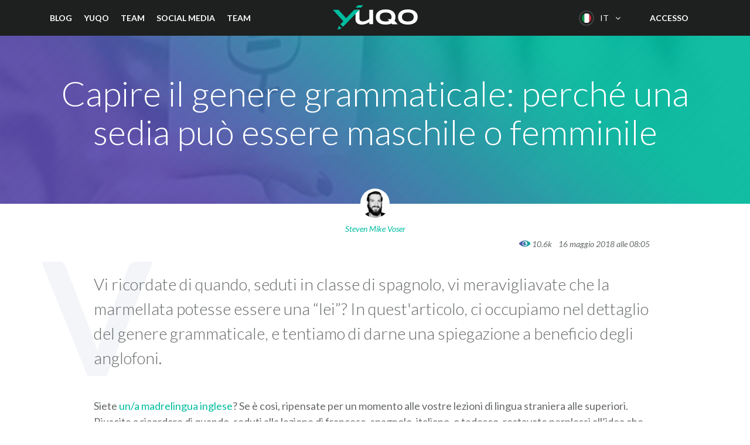

--- FILE ---
content_type: text/html; charset=UTF-8
request_url: https://www.yuqo.it/capire-il-genere-grammaticale/
body_size: 22206
content:

<!doctype html>
<html lang="it-IT">
  <head>
  <meta charset="utf-8">
  <meta http-equiv="x-ua-compatible" content="ie=edge">
  <meta name="viewport" content="width=device-width, initial-scale=1">
  <meta name='robots' content='index, follow, max-image-preview:large, max-snippet:-1, max-video-preview:-1' />
<link rel="alternate" hreflang="en" href="https://www.yuqo.com/understanding-grammatical-gender/" />
<link rel="alternate" hreflang="nl" href="https://www.yuqo.nl/grammaticaal-geslacht-begrijpen/" />
<link rel="alternate" hreflang="de" href="https://www.yuqo.de/grammatische-geschlecht-verstehen/" />
<link rel="alternate" hreflang="fr" href="https://www.yuqo.fr/comprendre-le-genre-grammatical/" />
<link rel="alternate" hreflang="it" href="https://www.yuqo.it/capire-il-genere-grammaticale/" />
<link rel="alternate" hreflang="es" href="https://www.yuqo.es/fundamentos-del-genero-gramatical/" />
<link rel="alternate" hreflang="x-default" href="https://www.yuqo.com/understanding-grammatical-gender/" />

	<!-- This site is optimized with the Yoast SEO Premium plugin v20.8 (Yoast SEO v21.6) - https://yoast.com/wordpress/plugins/seo/ -->
	<title>Capire il genere grammaticale: perché una sedia può essere maschile o femminile - Yuqo</title><style id="rocket-critical-css">#cookie-notice{display:none;position:fixed;min-width:100%;height:auto;z-index:100000;font-size:13px;line-height:20px;left:0;text-align:center}#cookie-notice .button.bootstrap{font-family:sans-serif;display:inline-block;font-style:normal;border-style:solid;border-width:1px;font-size:12px;text-decoration:none;outline:0}.cookie-notice-container{padding:10px;text-align:center}.cn-top{top:0}#cookie-notice .button{margin-left:10px}#cookie-notice .button.bootstrap{margin-right:.3em;margin-bottom:0;line-height:20px;text-align:center;vertical-align:middle;color:#fff;text-shadow:0 -1px 0 rgba(0,0,0,.25);background-color:#006dcc;background-image:-moz-linear-gradient(top,#08c,#04c);background-image:-webkit-gradient(linear,0 0,0 100%,from(#08c),to(#04c));background-image:-webkit-linear-gradient(top,#08c,#04c);background-image:-o-linear-gradient(top,#08c,#04c);background-image:linear-gradient(to bottom,#08c,#04c);background-repeat:repeat-x;border-color:#04c #04c #002a80;border-color:rgba(0,0,0,.1) rgba(0,0,0,.1) rgba(0,0,0,.25);box-shadow:0 1px 0 rgba(255,255,255,.2) inset,0 1px 2px rgba(0,0,0,.05);filter:progid:DXImageTransform.Microsoft.gradient(startColorstr='#ff0088cc', endColorstr='#ff0044cc', GradientType=0);filter:progid:DXImageTransform.Microsoft.gradient(enabled=false);padding:2px 10px;-webkit-border-radius:3px;-moz-border-radius:3px;border-radius:3px}@font-face{font-family:'csscfont';src:url(https://www.yuqo.es/wp-content/plugins/cresta-social-share-counter/font/csscfont.eot?44942080);src:url(https://www.yuqo.es/wp-content/plugins/cresta-social-share-counter/font/csscfont.eot?44942080#iefix) format('embedded-opentype'),url(https://www.yuqo.es/wp-content/plugins/cresta-social-share-counter/font/csscfont.woff2?44942080) format('woff2'),url(https://www.yuqo.es/wp-content/plugins/cresta-social-share-counter/font/csscfont.woff?44942080) format('woff'),url(https://www.yuqo.es/wp-content/plugins/cresta-social-share-counter/font/csscfont.ttf?44942080) format('truetype'),url(https://www.yuqo.es/wp-content/plugins/cresta-social-share-counter/font/csscfont.svg?44942080#csscfont) format('svg');font-weight:normal;font-style:normal}[class*=" c-icon-cresta-"]:before{font-family:'csscfont'!important;font-style:normal!important;font-weight:normal!important;speak:none!important;display:inline-block!important;text-decoration:inherit!important;text-align:center!important;line-height:1em!important}.cs{display:inline-block!important;font:normal normal normal 14px/1 csscfont!important;font-size:inherit!important;text-rendering:auto!important;-webkit-font-smoothing:antialiased!important;-moz-osx-font-smoothing:grayscale!important}.c-icon-cresta-facebook:before{content:'\e807'}.c-icon-cresta-twitter:before{content:'\e808'}.c-icon-cresta-linkedin:before{content:'\e809'}.c-icon-cresta-gplus:before{content:'\f0d5'}#crestashareiconincontent{margin:0;font-size:15px;line-height:1;text-rendering:optimizeLegibility}#crestashareiconincontent .sbutton{float:left;margin:10px 5px}.cresta-share-icon a{text-decoration:none!important;border:0!important;outline:none!important;box-shadow:none!important}.cresta-share-icon .sbutton{position:relative;margin:8px 0;-webkit-font-smoothing:antialiased;-webkit-text-size-adjust:100%;letter-spacing:0.5px;font-family:'Noto Sans',sans-serif;line-height:1}.cresta-share-icon .sbutton.crestaShadow a i{border-bottom:2px solid rgba(0,0,0,.1);border-right:2px solid rgba(0,0,0,.1)}.cresta-share-icon .sbutton.crestaShadow a i:after{content:"";position:absolute;top:0;bottom:-20px;left:39%;right:-6px;background:rgba(0,0,0,.1);-ms-transform:rotate(45deg);-webkit-transform:rotate(45deg);transform:rotate(45deg)}.cresta-share-icon i.c-icon-cresta-facebook{background:#3b5998}.cresta-share-icon i.c-icon-cresta-twitter{background:#4099FF}.cresta-share-icon i.c-icon-cresta-gplus{background:#D34836}.cresta-share-icon i.c-icon-cresta-linkedin{background:#007bb6}.cresta-share-icon i.c-icon-cresta-facebook,.cresta-share-icon i.c-icon-cresta-twitter,.cresta-share-icon i.c-icon-cresta-gplus,.cresta-share-icon i.c-icon-cresta-linkedin{color:#ffffff;width:40px!important;height:40px!important;text-align:center!important;padding:11px 0;border:2px solid transparent;position:relative;overflow:hidden;-webkit-box-sizing:border-box!important;-moz-box-sizing:border-box!important;box-sizing:border-box!important}.cresta-share-icon .cresta-the-total-count,.cresta-share-icon .cresta-the-total-text{display:block;text-align:center;color:#000000;line-height:1em}.cresta-share-icon .cresta-the-total-text{font-size:11px;letter-spacing:-0.5px;text-transform:uppercase}.cresta-share-icon .cresta-the-total-count{font-size:25px;font-weight:700}.cresta-share-icon.first_style .cresta-the-count{background:#D60000;color:#ffffff;border-radius:50%;display:inline-block;width:23px;height:23px;text-align:center;position:absolute;left:28px;top:-10px;font-size:10px;line-height:1;padding:6px 0;font-weight:bold;-webkit-box-sizing:border-box;-moz-box-sizing:border-box;box-sizing:border-box}@media all and (max-width:768px){#crestashareicon .sbutton{clear:none!important;float:none!important;display:inline-block!important}#crestashareicon .sbutton span:not(.cresta-the-total-count):not(.cresta-the-total-text){display:none!important}.cresta-share-icon .cresta-the-total-count{font-size:16px}#crestashareicon.cresta-share-icon .sbutton{margin:3px 1px!important}}#fancybox-loading div,#fancybox-overlay,#fancybox-wrap{position:absolute;top:0;left:0}#fancybox-bg-ne,#fancybox-bg-nw,#fancybox-bg-se,#fancybox-bg-sw,#fancybox-left-ico,#fancybox-loading div,#fancybox-right-ico{background-image:url(https://www.yuqo.es/wp-content/plugins/responsive-lightbox/assets/fancybox/fancybox.png)}#fancybox-loading{position:fixed;top:50%;left:50%;width:40px;height:40px;margin-top:-20px;margin-left:-20px;overflow:hidden;z-index:1104;display:none}#fancybox-loading div{width:40px;height:480px}#fancybox-overlay{width:100%;z-index:1100;display:none}#fancybox-tmp{padding:0;margin:0;border:0;overflow:auto;display:none}#fancybox-wrap{padding:20px;z-index:1101;outline:0;display:none}#fancybox-outer{position:relative;width:100%;height:100%;background:#fff}#fancybox-content{width:0;height:0;padding:0;outline:0;position:relative;overflow:hidden;z-index:1102;border:0 solid #fff}#fancybox-close{position:absolute;top:-15px;right:-15px;width:30px;height:30px;background:url(https://www.yuqo.es/wp-content/plugins/responsive-lightbox/assets/fancybox/fancybox.png) -40px 0;z-index:1103;display:none}#fancybox-left,#fancybox-right{position:absolute;bottom:0;height:100%;width:35%;outline:0;background:url(https://www.yuqo.es/wp-content/plugins/responsive-lightbox/assets/fancybox/blank.gif);z-index:1102;display:none}#fancybox-left{left:0}#fancybox-right{right:0}#fancybox-left-ico,#fancybox-right-ico{position:absolute;top:50%;left:-9999px;width:30px;height:30px;margin-top:-15px;z-index:1102;display:block}#fancybox-left-ico{background-position:-40px -30px}#fancybox-right-ico{background-position:-40px -60px}.fancybox-bg{position:absolute;padding:0;margin:0;border:0;width:20px;height:20px;z-index:1001}#fancybox-bg-n,#fancybox-bg-s{left:0;width:100%;background-image:url(https://www.yuqo.es/wp-content/plugins/responsive-lightbox/assets/fancybox/fancybox-x.png)}#fancybox-bg-e,#fancybox-bg-w{top:0;height:100%;background-image:url(https://www.yuqo.es/wp-content/plugins/responsive-lightbox/assets/fancybox/fancybox-y.png)}#fancybox-bg-n{top:-20px}#fancybox-bg-ne{top:-20px;right:-20px;background-position:-40px -162px}#fancybox-bg-e{right:-20px;background-position:-20px 0}#fancybox-bg-se{bottom:-20px;right:-20px;background-position:-40px -182px}#fancybox-bg-s{bottom:-20px;background-position:0 -20px}#fancybox-bg-sw{bottom:-20px;left:-20px;background-position:-40px -142px}#fancybox-bg-w{left:-20px}#fancybox-bg-nw{top:-20px;left:-20px;background-position:-40px -122px}#fancybox-title{font-family:Helvetica;font-size:12px;z-index:1102}.wpml-ls-legacy-dropdown-click{width:15.5em;max-width:100%}.wpml-ls-legacy-dropdown-click>ul{position:relative;padding:0;margin:0!important;list-style-type:none}.wpml-ls-legacy-dropdown-click .wpml-ls-item{padding:0;margin:0;list-style-type:none}.wpml-ls-legacy-dropdown-click a{display:block;text-decoration:none;color:#444;border:1px solid #cdcdcd;background-color:#fff;padding:5px 10px;line-height:1}.wpml-ls-legacy-dropdown-click a span{vertical-align:middle}.wpml-ls-legacy-dropdown-click a.wpml-ls-item-toggle{position:relative;padding-right:calc(10px + .7em + .7em)}.wpml-ls-legacy-dropdown-click a.wpml-ls-item-toggle:after{content:'';vertical-align:middle;display:inline-block;border:.35em solid transparent;border-top:.5em solid;position:absolute;right:10px;top:calc(50% - .175em)}.wpml-ls-legacy-dropdown-click .wpml-ls-sub-menu{visibility:hidden;position:absolute;top:100%;right:0;left:0;border-top:1px solid #cdcdcd;padding:0;margin:0;list-style-type:none;z-index:101}.wpml-ls-legacy-dropdown-click .wpml-ls-sub-menu a{border-width:0 1px 1px 1px}html{font-family:sans-serif;line-height:1.15;-ms-text-size-adjust:100%;-webkit-text-size-adjust:100%}body{margin:0}article,header,nav,section{display:block}h1{font-size:2em;margin:.67em 0}a{background-color:transparent;-webkit-text-decoration-skip:objects}strong{font-weight:inherit;font-weight:bolder}img{border-style:none}button{font-family:sans-serif;font-size:100%;line-height:1.15;margin:0}button{overflow:visible}button{text-transform:none}button,html [type=button]{-webkit-appearance:button}[type=button]::-moz-focus-inner,button::-moz-focus-inner{border-style:none;padding:0}[type=button]:-moz-focusring,button:-moz-focusring{outline:1px dotted ButtonText}::-webkit-file-upload-button{-webkit-appearance:button;font:inherit}html{box-sizing:border-box}*,:after,:before{box-sizing:inherit}@-ms-viewport{width:device-width}html{-ms-overflow-style:scrollbar}body{font-family:Lato,sans-serif;font-size:1.125rem;font-weight:400;line-height:1.5;color:#646967;background-color:#fff}h1,h2{margin-top:0;margin-bottom:.5rem}p{margin-top:0;margin-bottom:1rem}ul{margin-bottom:1rem}ul{margin-top:0}ul ul{margin-bottom:0}a{color:#00bc9f}a{text-decoration:none}a:not([href]):not([tabindex]){color:inherit;text-decoration:none}img{vertical-align:middle}a,button{-ms-touch-action:manipulation;touch-action:manipulation}button{line-height:inherit}h1,h2{margin-bottom:.5rem;font-family:inherit;font-weight:500;line-height:1.1;color:inherit}h1{font-size:3.75rem}h2{font-size:2.25rem}.lead{font-size:1.25rem;font-weight:300}.list-inline{padding-left:0;list-style:none}.container{position:relative;margin-left:auto;margin-right:auto;padding-right:15px;padding-left:15px}@media (min-width:544px){.container{padding-right:15px;padding-left:15px}}@media (min-width:768px){.container{padding-right:15px;padding-left:15px}}@media (min-width:992px){.container{padding-right:15px;padding-left:15px}}@media (min-width:1200px){.container{padding-right:15px;padding-left:15px}}@media (min-width:544px){.container{width:576px;max-width:100%}}@media (min-width:768px){.container{width:720px;max-width:100%}}@media (min-width:992px){.container{width:940px;max-width:100%}}@media (min-width:1200px){.container{width:1140px;max-width:100%}}.row{display:-ms-flexbox;display:flex;-ms-flex-wrap:wrap;flex-wrap:wrap;margin-right:-15px;margin-left:-15px}@media (min-width:544px){.row{margin-right:-15px;margin-left:-15px}}@media (min-width:768px){.row{margin-right:-15px;margin-left:-15px}}@media (min-width:992px){.row{margin-right:-15px;margin-left:-15px}}@media (min-width:1200px){.row{margin-right:-15px;margin-left:-15px}}.col-12{position:relative;width:100%;min-height:1px;padding-right:15px;padding-left:15px}@media (min-width:544px){.col-12{padding-right:15px;padding-left:15px}}@media (min-width:768px){.col-12{padding-right:15px;padding-left:15px}}@media (min-width:992px){.col-12{padding-right:15px;padding-left:15px}}@media (min-width:1200px){.col-12{padding-right:15px;padding-left:15px}}.col-12{-ms-flex:0 0 100%;flex:0 0 100%;max-width:100%}.collapse{display:none}.nav{display:-ms-flexbox;display:flex;padding-left:0;margin-bottom:0;list-style:none}.navbar{position:relative;display:-ms-flexbox;display:flex;-ms-flex-direction:column;flex-direction:column;padding:.5rem 1rem}.navbar-toggler{-ms-flex-item-align:start;align-self:flex-start;padding:.25rem .75rem;font-size:1.25rem;line-height:1;background:transparent;border:1px solid transparent;border-radius:.25rem}.navbar-toggler-right{position:absolute;right:1rem}header.banner .container:after{display:block;content:"";clear:both}header.banner{top:0}header.banner{position:fixed;right:0;left:0;z-index:1030}@media (max-width:543px){header.banner .header-right{display:none!important}}@media (min-width:544px){header.banner nav.nav-primary .header-menu .auth{display:none!important}}@font-face{font-family:FontAwesome;src:url(https://www.yuqo.es/wp-content/themes/wrixer/dist/fonts/fontawesome-webfont.eot?v=4.7.0);src:url(https://www.yuqo.es/wp-content/themes/wrixer/dist/fonts/fontawesome-webfont.eot?#iefix&v=4.7.0) format("embedded-opentype"),url(https://www.yuqo.es/wp-content/themes/wrixer/dist/fonts/fontawesome-webfont.woff2?v=4.7.0) format("woff2"),url(https://www.yuqo.es/wp-content/themes/wrixer/dist/fonts/fontawesome-webfont.woff?v=4.7.0) format("woff"),url(https://www.yuqo.es/wp-content/themes/wrixer/dist/fonts/fontawesome-webfont.ttf?v=4.7.0) format("truetype"),url(https://www.yuqo.es/wp-content/themes/wrixer/dist/fonts/fontawesome-webfont.svg?v=4.7.0#fontawesomeregular) format("svg");font-weight:400;font-style:normal}header.banner .wpml-ls .wpml-ls-current-language .wpml-ls-item-toggle:before{display:inline-block;font:normal normal normal 14px/1 FontAwesome;font-size:inherit;text-rendering:auto;-webkit-font-smoothing:antialiased;-moz-osx-font-smoothing:grayscale}header.banner .wpml-ls .wpml-ls-current-language .wpml-ls-item-toggle:before{content:""}header.banner .navbar-toggler>span{position:absolute;width:1px;height:1px;padding:0;margin:-1px;overflow:hidden;clip:rect(0,0,0,0);border:0}body{padding-top:60px}img{max-width:100%}.cards .card-link span{display:block}.cards .card-link .card .card-block .header .blog-featured-image-wrapper .read-more-button{text-transform:uppercase;font-size:.875rem;border:2px solid #646967;border-radius:2em;display:inline-block;font-weight:400;line-height:1.25;text-align:center;white-space:nowrap;vertical-align:middle;overflow:visible;padding:.5rem 1rem;display:none;color:#fff;background-color:#00bc9f;border:2px solid #00bc9f!important;font-weight:600}h1,h2{font-weight:300}.splash h1{color:#000;margin-bottom:1.5rem}@media (max-width:991px){.splash h1{font-size:3rem}}@media (max-width:543px){.splash h1{font-size:2.25rem}}.rt-reading-time{display:none!important}.alignnone{margin-left:0;margin-right:0;max-width:100%;height:auto}header.banner{background-color:#1d201f;font-size:.875rem}header.banner a{color:#fff}header.banner .container{position:static}header.banner .navbar-toggler{border:none;right:0;outline:0;position:relative;padding:0;margin-top:21px;width:23px;height:19px;background-image:url(https://www.yuqo.es/wp-content/themes/wrixer/dist/images/cross-ico.png);background-color:transparent;background-position:0 0;background-repeat:no-repeat;border-radius:0}header.banner .navbar-toggler.collapsed{background-image:url(https://www.yuqo.es/wp-content/themes/wrixer/dist/images/mobile-menu-ico.png)}@media (min-width:992px){header.banner .navbar-toggler{display:none}}header.banner nav.nav-primary{position:static;padding:0;float:left;font-weight:700;text-transform:uppercase}header.banner nav.nav-primary ul.nav>li{padding:20px;position:relative}header.banner nav.nav-primary ul.nav>li:first-child{padding-left:0}header.banner nav.nav-primary ul.nav>li .sub-menu{display:none;background-color:#1d201f;list-style:none;padding:0;min-width:220px}@media (min-width:992px){header.banner nav.nav-primary ul.nav>li .sub-menu{position:absolute;left:0;top:100%}}header.banner nav.nav-primary ul.nav>li .sub-menu .menu-item>a{margin:0 20px;padding:.5rem 0;display:block;font-weight:400;border-bottom:1px solid #4a4a4a}@media (min-width:992px){header.banner nav.nav-primary ul.nav>li .sub-menu .menu-item:last-child>a{border-bottom:0}}@media (max-width:991px){header.banner nav.nav-primary ul.nav>li .sub-menu .menu-item>a{font-size:16px!important;color:#646967;margin:0}}header.banner nav.nav-primary .header-menu .auth>a{text-transform:uppercase;font-size:.875rem;border:2px solid #646967;border-radius:2em;display:inline-block;font-weight:400;line-height:1.25;text-align:center;white-space:nowrap;vertical-align:middle;overflow:visible;padding:.5rem 1rem}header.banner nav.nav-primary .header-menu .auth>a.signup-button{color:#554baa;background-color:#fff;position:relative;border:2px solid transparent;background-clip:padding-box;padding:10px 15px}header.banner nav.nav-primary .header-menu .auth>a.signup-button:after{position:absolute;top:-2px;bottom:-2px;left:-2px;right:-2px;background:linear-gradient(to top right,#554baa,#00bc9f);content:"";z-index:-2;border-radius:2em}header.banner nav.nav-primary .header-menu .auth>a.signup-button:before{content:"";z-index:-1;background-color:transparent;display:block;border:2px solid transparent;position:absolute;top:0;bottom:0;left:0;right:0;border-radius:inherit}@media (min-width:992px){header.banner nav.nav-primary .navbar-collapse{display:block}header.banner nav.nav-primary .menu-mobile-submenu-container{display:none}}@media (max-width:991px){header.banner nav.nav-primary .navbar-collapse{position:absolute;width:100%;left:0;top:60px;z-index:1;background-color:#1d201f;max-height:calc(100vh - 60px);overflow-y:scroll}header.banner nav.nav-primary .navbar-collapse .header-menu{position:relative;margin-left:auto;margin-right:auto;padding-right:45px;padding-left:45px}}@media (max-width:991px) and (min-width:544px){header.banner nav.nav-primary .navbar-collapse .header-menu{padding-right:15px;padding-left:15px;width:576px;max-width:100%}}@media (max-width:991px) and (min-width:768px){header.banner nav.nav-primary .navbar-collapse .header-menu{width:720px;max-width:100%}}@media (max-width:991px) and (min-width:992px){header.banner nav.nav-primary .navbar-collapse .header-menu{width:940px;max-width:100%}}@media (max-width:991px) and (min-width:1200px){header.banner nav.nav-primary .navbar-collapse .header-menu{width:1140px;max-width:100%}}@media (max-width:991px){header.banner nav.nav-primary .navbar-collapse .header-menu .menu-mobile-submenu-container .nav,header.banner nav.nav-primary .navbar-collapse .header-menu .menu-primary-container .nav{display:block}header.banner nav.nav-primary .navbar-collapse .header-menu .menu-mobile-submenu-container .nav>.menu-item,header.banner nav.nav-primary .navbar-collapse .header-menu .menu-primary-container .nav>.menu-item{padding:0}header.banner nav.nav-primary .navbar-collapse .header-menu .menu-mobile-submenu-container .nav>.menu-item a,header.banner nav.nav-primary .navbar-collapse .header-menu .menu-primary-container .nav>.menu-item a{display:block;font-weight:400;padding:1rem 0 .7rem;text-transform:none}header.banner nav.nav-primary .navbar-collapse .header-menu .menu-primary-container .nav>.menu-item a{font-weight:300;font-size:1.875rem;border-bottom:1px solid #3f4342}header.banner nav.nav-primary .navbar-collapse .header-menu .menu-mobile-submenu-container .nav{padding:40px 0}header.banner nav.nav-primary .navbar-collapse .header-menu .menu-mobile-submenu-container .nav .sub-menu{list-style:none;padding:0}header.banner nav.nav-primary .navbar-collapse .header-menu .menu-mobile-submenu-container .nav>.menu-item{padding-top:.8rem;padding-bottom:.8rem}header.banner nav.nav-primary .navbar-collapse .header-menu .menu-mobile-submenu-container .nav>.menu-item>a{font-weight:700;padding:.5rem 0}header.banner nav.nav-primary .navbar-collapse .header-menu .menu-mobile-submenu-container .nav>.menu-item .sub-menu li{padding:0}header.banner nav.nav-primary .navbar-collapse .header-menu .menu-mobile-submenu-container .nav>.menu-item .sub-menu li a{color:#646967;padding:.5rem 0}header.banner nav.nav-primary .navbar-collapse .header-menu .auth>a{width:100%;margin-bottom:10px;font-weight:700}header.banner nav.nav-primary .navbar-collapse .header-menu .auth>a.signup-button{background-color:#1d201f;color:#00bc9f}header.banner nav.nav-primary .navbar-collapse .header-menu .auth p{text-transform:none;margin:20px 0}}header.banner .brand{background-image:url(https://www.yuqo.es/wp-content/themes/wrixer/dist/images/logo-yuqo.svg);width:145px;height:60px;background-position:50% 50%;background-repeat:no-repeat;background-size:contain;margin:0 auto;text-indent:-9999px;display:block}@media (max-width:991px){header.banner .brand{margin-left:40px}}header.banner .wpml-ls{float:right;width:auto;padding:12px 20px;padding-left:0}header.banner .wpml-ls a{border:none}header.banner .wpml-ls .wpml-ls-current-language .wpml-ls-item-toggle{background-color:transparent;color:#fff;outline:0}header.banner .wpml-ls .wpml-ls-current-language .wpml-ls-item-toggle:before{text-indent:110%;text-indent:calc(100% + 10px);padding-top:5px}@media (max-width:543px){header.banner .wpml-ls .wpml-ls-current-language .wpml-ls-item-toggle:before{content:"";text-indent:0}}header.banner .wpml-ls .wpml-ls-current-language .wpml-ls-item-toggle:after{display:none}header.banner .wpml-ls .wpml-ls-current-language .wpml-ls-sub-menu{right:auto;border:none;min-width:220px;background-color:#1d201f}@media (min-width:544px){header.banner .wpml-ls .wpml-ls-current-language .wpml-ls-sub-menu{margin-left:-10px}}header.banner .wpml-ls .wpml-ls-current-language .wpml-ls-sub-menu .wpml-ls-item a{font-size:16px;padding:13px 0;margin:0 20px;border-bottom:1px solid #3f4342;background-color:#1d201f}header.banner .wpml-ls .wpml-ls-current-language .wpml-ls-sub-menu .wpml-ls-item.current-language a{color:#00bc9f}header.banner .wpml-ls .wpml-ls-current-language .wpml-ls-sub-menu .wpml-ls-item.current-language a:after{content:"";display:inline-block;float:right;vertical-align:middle;width:18px;height:13px;background-image:url(https://www.yuqo.es/wp-content/themes/wrixer/dist/images/checkbox-green.png);margin-top:7px}header.banner .wpml-ls .wpml-ls-item a{line-height:26px}header.banner .wpml-ls .wpml-ls-item a:before{content:"";display:inline-block;vertical-align:middle;width:26px;height:26px;background-image:url(https://www.yuqo.es/wp-content/themes/wrixer/dist/images/flags.png);margin-right:10px}header.banner .wpml-ls .wpml-ls-item-fr>a:before{background-position:0 130px}header.banner .wpml-ls .wpml-ls-item-es>a:before{background-position:0 52px}header.banner .wpml-ls .wpml-ls-item-de>a:before{background-position:0 104px}header.banner .wpml-ls .wpml-ls-item-en>a:before{background-position:0 78px}header.banner .wpml-ls .wpml-ls-item-it>a:before{background-position:0 26px}@media (max-width:543px){header.banner .wpml-ls{padding-right:0}header.banner .wpml-ls>ul{position:static}header.banner .wpml-ls>ul .wpml-ls-current-language .wpml-ls-item-toggle{padding-right:0}header.banner .wpml-ls>ul .wpml-ls-current-language .wpml-ls-item-toggle:before{margin:0}header.banner .wpml-ls>ul .wpml-ls-current-language .wpml-ls-item-toggle:after,header.banner .wpml-ls>ul .wpml-ls-current-language .wpml-ls-item-toggle span.wpml-ls-native{display:none}header.banner .wpml-ls>ul .wpml-ls-current-language .wpml-ls-sub-menu{width:100%}header.banner .wpml-ls>ul .wpml-ls-current-language .wpml-ls-sub-menu .wpml-ls-item a{padding:10px 0;margin:0 45px}}header.banner .header-right{position:relative;z-index:0}header.banner .header-right .login,header.banner .header-right .signup-button{float:right;font-weight:700;text-transform:uppercase}header.banner .header-right .login{padding:20px}header.banner .header-right .signup-button{text-transform:uppercase;border:2px solid #646967;border-radius:2em;display:inline-block;font-weight:400;line-height:1.25;text-align:center;white-space:nowrap;vertical-align:middle;overflow:visible;padding:.5rem 1rem;color:#554baa;background-color:#fff;position:relative;border:2px solid transparent;background-clip:padding-box;padding:10px 15px;margin:10px 20px;margin-right:0;color:#00bc9f;background-color:#1d201f;font-size:.875rem}header.banner .header-right .signup-button:after{position:absolute;top:-2px;bottom:-2px;left:-2px;right:-2px;background:linear-gradient(to top right,#554baa,#00bc9f);content:"";z-index:-2;border-radius:2em}header.banner .header-right .signup-button:before{content:"";z-index:-1;background-color:transparent;display:block;border:2px solid transparent;position:absolute;top:0;bottom:0;left:0;right:0;border-radius:inherit}header.banner .widget_icl_lang_sel_widget{display:block}.section h2{font-weight:400;margin-bottom:.5rem;color:#1d201f}@media (min-width:768px){.section h2{font-size:3rem}}@media (max-width:991px){.section h2{font-size:2.25rem}}.section.splash{margin-bottom:0;background:linear-gradient(to top right,#554baa,#00bc9f);background-size:cover;background-position:top;min-height:40vh;overflow:hidden;padding:0;padding-top:2rem;padding-bottom:2rem}.section.splash,.section.splash.with-image{display:-ms-flexbox;display:flex;-ms-flex-align:center;align-items:center}@media (max-width:543px){.section.splash{min-height:50vh}}.section.splash .container{overflow-x:hidden}.section.content{padding-top:6rem;padding-bottom:6rem}@media (max-width:1199px){.section.content{padding-top:4rem;padding-bottom:4rem}}@media (max-width:991px){.section.content{padding-top:2rem;padding-bottom:2rem}}.single-post .section.splash{text-align:center;position:relative;overflow:visible}.single-post .section.splash.with-image{background-position:50% 50%;background-size:cover;background-repeat:no-repeat}.single-post .section.splash.with-image:before{opacity:.9}.single-post .section.splash:before{content:"";position:absolute;background-image:url(https://www.yuqo.es/wp-content/themes/wrixer/dist/images/hover-layer.png);background-size:cover;background-position:50% 50%;opacity:1;top:0;bottom:0;left:0;right:0;z-index:0}.single-post .section.splash h1{color:#fff}.single-post .section.splash .author-container{position:absolute;width:100%;left:0;bottom:-55px}.single-post .section.splash .author-container .author{display:inline-block}.single-post .section.splash .author-container .author .author-avatar{margin-bottom:.5rem}.single-post .section.splash .author-container .author .author-avatar img{display:inline-block;border-radius:50%;width:50px;height:50px}.single-post .section.splash .author-container .author .author-name{color:#00bc9f;font-style:italic;font-size:.875rem}@media (max-width:1199px){.single-post .section.content{padding:6rem 0}}.single-post .section.content .entry-content{position:relative;margin-left:auto;margin-right:auto;padding-right:15px;padding-left:15px}@media (min-width:544px){.single-post .section.content .entry-content{width:576px;max-width:100%}}@media (min-width:768px){.single-post .section.content .entry-content{width:720px;max-width:100%}}@media (min-width:992px){.single-post .section.content .entry-content{width:940px;max-width:100%}}@media (min-width:1200px){.single-post .section.content .entry-content{width:1140px;max-width:100%}}@media (min-width:544px){.single-post .section.content .entry-content{padding-right:15px;padding-left:15px}}@media (min-width:768px){.single-post .section.content .entry-content{padding-right:15px;padding-left:15px}}@media (min-width:992px){.single-post .section.content .entry-content{padding-right:90px;padding-left:90px}}@media (min-width:1200px){.single-post .section.content .entry-content{padding-right:90px;padding-left:90px}}.single-post .section.content .entry-content .first-letter{position:absolute;font-size:15em;line-height:.7;font-weight:700;left:0;color:#f3f5f8;top:0;z-index:-1}.single-post .section.content .entry-content .lead{margin-top:20px;font-size:1.75rem;margin-bottom:3rem}.single-post .section.content .entry-content .social-share #crestashareicon .sbutton{float:none;clear:none;display:inline-block;margin-bottom:1rem;margin-right:1rem!important;border:1px solid #e7e7e7}@media (max-width:543px){.single-post .section.content .entry-content .social-share #crestashareicon .sbutton{margin-right:.7rem!important}}.single-post .section.content .entry-content .social-share #crestashareicon .sbutton .cresta-the-count{position:absolute;top:100%;left:0;right:0;background-color:#f7f8f9;font-size:12px;border-radius:0;color:#646967;border:1px solid #e7e7e7;width:60px;margin-left:-1px;height:28px;display:none!important;-ms-flex-align:center;align-items:center;-ms-flex-pack:center;justify-content:center}.single-post .section.content .entry-content .social-share #crestashareicon #total-shares{display:none!important}@media (max-width:991px){.single-post .section.content .entry-content .first-letter{display:none}.single-post .section.content .entry-content .lead{font-size:1.125rem}}.single-post #crestashareiconincontent{display:none}</style>
	<meta name="description" content="Il genere grammaticale scoraggia molti anglofoni che imparano una nuova lingua. Cliccate qui e scoprite perché un oggetto inanimato può essere “lui” o “lei”." />
	<link rel="canonical" href="https://www.yuqo.it/capire-il-genere-grammaticale/" />
	<meta property="og:locale" content="it_IT" />
	<meta property="og:type" content="article" />
	<meta property="og:title" content="Capire il genere grammaticale: perché una sedia può essere maschile o femminile" />
	<meta property="og:description" content="Il genere grammaticale scoraggia molti anglofoni che imparano una nuova lingua. Cliccate qui e scoprite perché un oggetto inanimato può essere “lui” o “lei”." />
	<meta property="og:url" content="https://www.yuqo.it/capire-il-genere-grammaticale/" />
	<meta property="og:site_name" content="Yuqo" />
	<meta property="article:published_time" content="2018-05-16T06:38:34+00:00" />
	<meta property="article:modified_time" content="2018-11-20T10:58:58+00:00" />
	<meta property="og:image" content="https://www.yuqo.it/wp-content/uploads/2018/04/Yuqo-ImageCreator_400x261-2-4.jpg" />
	<meta property="og:image:width" content="400" />
	<meta property="og:image:height" content="261" />
	<meta property="og:image:type" content="image/jpeg" />
	<meta name="author" content="Steven Mike Voser" />
	<meta name="twitter:card" content="summary_large_image" />
	<meta name="twitter:label1" content="Written by" />
	<meta name="twitter:data1" content="Steven Mike Voser" />
	<meta name="twitter:label2" content="Est. reading time" />
	<meta name="twitter:data2" content="7 minutes" />
	<script type="application/ld+json" class="yoast-schema-graph">{"@context":"https://schema.org","@graph":[{"@type":"WebPage","@id":"https://www.yuqo.it/capire-il-genere-grammaticale/","url":"https://www.yuqo.it/capire-il-genere-grammaticale/","name":"Capire il genere grammaticale: perché una sedia può essere maschile o femminile - Yuqo","isPartOf":{"@id":"https://www.yuqo.de/#website"},"primaryImageOfPage":{"@id":"https://www.yuqo.it/capire-il-genere-grammaticale/#primaryimage"},"image":{"@id":"https://www.yuqo.it/capire-il-genere-grammaticale/#primaryimage"},"thumbnailUrl":"https://www.yuqo.it/wp-content/uploads/2018/04/Yuqo-ImageCreator_400x261-2-4.jpg","datePublished":"2018-05-16T06:38:34+00:00","dateModified":"2018-11-20T10:58:58+00:00","author":{"@id":"https://www.yuqo.de/#/schema/person/3442b205c6fc0f01597d89b83d989c0b"},"description":"Il genere grammaticale scoraggia molti anglofoni che imparano una nuova lingua. Cliccate qui e scoprite perché un oggetto inanimato può essere “lui” o “lei”.","breadcrumb":{"@id":"https://www.yuqo.it/capire-il-genere-grammaticale/#breadcrumb"},"inLanguage":"it-IT","potentialAction":[{"@type":"ReadAction","target":["https://www.yuqo.it/capire-il-genere-grammaticale/"]}]},{"@type":"ImageObject","inLanguage":"it-IT","@id":"https://www.yuqo.it/capire-il-genere-grammaticale/#primaryimage","url":"https://www.yuqo.it/wp-content/uploads/2018/04/Yuqo-ImageCreator_400x261-2-4.jpg","contentUrl":"https://www.yuqo.it/wp-content/uploads/2018/04/Yuqo-ImageCreator_400x261-2-4.jpg","width":400,"height":261},{"@type":"BreadcrumbList","@id":"https://www.yuqo.it/capire-il-genere-grammaticale/#breadcrumb","itemListElement":[{"@type":"ListItem","position":1,"name":"Home","item":"https://www.yuqo.it/"},{"@type":"ListItem","position":2,"name":"Capire il genere grammaticale: perché una sedia può essere maschile o femminile"}]},{"@type":"WebSite","@id":"https://www.yuqo.de/#website","url":"https://www.yuqo.de/","name":"Yuqo","description":"","potentialAction":[{"@type":"SearchAction","target":{"@type":"EntryPoint","urlTemplate":"https://www.yuqo.de/?s={search_term_string}"},"query-input":"required name=search_term_string"}],"inLanguage":"it-IT"},{"@type":"Person","@id":"https://www.yuqo.de/#/schema/person/3442b205c6fc0f01597d89b83d989c0b","name":"Steven Mike Voser","image":{"@type":"ImageObject","inLanguage":"it-IT","@id":"https://www.yuqo.de/#/schema/person/image/","url":"https://www.yuqo.it/wp-content/uploads/2017/05/Steven-150x150.jpg","contentUrl":"https://www.yuqo.it/wp-content/uploads/2017/05/Steven-150x150.jpg","caption":"Steven Mike Voser"},"description":"Steven Voser is an Emmy-nominated journalist and author. With a Bachelor degree in Journalism from Monash University, Steven is known for conducting efficient research and producing compelling content.","sameAs":["https://www.wrixer.com"],"url":"https://www.yuqo.it/author/stevenv/"}]}</script>
	<!-- / Yoast SEO Premium plugin. -->


<link rel='dns-prefetch' href='//www.yuqo.it' />
<link rel='dns-prefetch' href='//www.yuqo.com' />
<link rel='dns-prefetch' href='//fonts.googleapis.com' />
<link rel="alternate" type="application/rss+xml" title="Yuqo &raquo; Capire il genere grammaticale: perché una sedia può essere maschile o femminile Feed dei commenti" href="https://www.yuqo.it/capire-il-genere-grammaticale/feed/" />
		<!-- This site uses the Google Analytics by MonsterInsights plugin v8.22.0 - Using Analytics tracking - https://www.monsterinsights.com/ -->
		<!-- Note: MonsterInsights is not currently configured on this site. The site owner needs to authenticate with Google Analytics in the MonsterInsights settings panel. -->
					<!-- No tracking code set -->
				<!-- / Google Analytics by MonsterInsights -->
		<script type="text/javascript">
/* <![CDATA[ */
window._wpemojiSettings = {"baseUrl":"https:\/\/s.w.org\/images\/core\/emoji\/14.0.0\/72x72\/","ext":".png","svgUrl":"https:\/\/s.w.org\/images\/core\/emoji\/14.0.0\/svg\/","svgExt":".svg","source":{"concatemoji":"https:\/\/www.yuqo.it\/wp\/wp-includes\/js\/wp-emoji-release.min.js?ver=6.4.2"}};
/*! This file is auto-generated */
!function(i,n){var o,s,e;function c(e){try{var t={supportTests:e,timestamp:(new Date).valueOf()};sessionStorage.setItem(o,JSON.stringify(t))}catch(e){}}function p(e,t,n){e.clearRect(0,0,e.canvas.width,e.canvas.height),e.fillText(t,0,0);var t=new Uint32Array(e.getImageData(0,0,e.canvas.width,e.canvas.height).data),r=(e.clearRect(0,0,e.canvas.width,e.canvas.height),e.fillText(n,0,0),new Uint32Array(e.getImageData(0,0,e.canvas.width,e.canvas.height).data));return t.every(function(e,t){return e===r[t]})}function u(e,t,n){switch(t){case"flag":return n(e,"\ud83c\udff3\ufe0f\u200d\u26a7\ufe0f","\ud83c\udff3\ufe0f\u200b\u26a7\ufe0f")?!1:!n(e,"\ud83c\uddfa\ud83c\uddf3","\ud83c\uddfa\u200b\ud83c\uddf3")&&!n(e,"\ud83c\udff4\udb40\udc67\udb40\udc62\udb40\udc65\udb40\udc6e\udb40\udc67\udb40\udc7f","\ud83c\udff4\u200b\udb40\udc67\u200b\udb40\udc62\u200b\udb40\udc65\u200b\udb40\udc6e\u200b\udb40\udc67\u200b\udb40\udc7f");case"emoji":return!n(e,"\ud83e\udef1\ud83c\udffb\u200d\ud83e\udef2\ud83c\udfff","\ud83e\udef1\ud83c\udffb\u200b\ud83e\udef2\ud83c\udfff")}return!1}function f(e,t,n){var r="undefined"!=typeof WorkerGlobalScope&&self instanceof WorkerGlobalScope?new OffscreenCanvas(300,150):i.createElement("canvas"),a=r.getContext("2d",{willReadFrequently:!0}),o=(a.textBaseline="top",a.font="600 32px Arial",{});return e.forEach(function(e){o[e]=t(a,e,n)}),o}function t(e){var t=i.createElement("script");t.src=e,t.defer=!0,i.head.appendChild(t)}"undefined"!=typeof Promise&&(o="wpEmojiSettingsSupports",s=["flag","emoji"],n.supports={everything:!0,everythingExceptFlag:!0},e=new Promise(function(e){i.addEventListener("DOMContentLoaded",e,{once:!0})}),new Promise(function(t){var n=function(){try{var e=JSON.parse(sessionStorage.getItem(o));if("object"==typeof e&&"number"==typeof e.timestamp&&(new Date).valueOf()<e.timestamp+604800&&"object"==typeof e.supportTests)return e.supportTests}catch(e){}return null}();if(!n){if("undefined"!=typeof Worker&&"undefined"!=typeof OffscreenCanvas&&"undefined"!=typeof URL&&URL.createObjectURL&&"undefined"!=typeof Blob)try{var e="postMessage("+f.toString()+"("+[JSON.stringify(s),u.toString(),p.toString()].join(",")+"));",r=new Blob([e],{type:"text/javascript"}),a=new Worker(URL.createObjectURL(r),{name:"wpTestEmojiSupports"});return void(a.onmessage=function(e){c(n=e.data),a.terminate(),t(n)})}catch(e){}c(n=f(s,u,p))}t(n)}).then(function(e){for(var t in e)n.supports[t]=e[t],n.supports.everything=n.supports.everything&&n.supports[t],"flag"!==t&&(n.supports.everythingExceptFlag=n.supports.everythingExceptFlag&&n.supports[t]);n.supports.everythingExceptFlag=n.supports.everythingExceptFlag&&!n.supports.flag,n.DOMReady=!1,n.readyCallback=function(){n.DOMReady=!0}}).then(function(){return e}).then(function(){var e;n.supports.everything||(n.readyCallback(),(e=n.source||{}).concatemoji?t(e.concatemoji):e.wpemoji&&e.twemoji&&(t(e.twemoji),t(e.wpemoji)))}))}((window,document),window._wpemojiSettings);
/* ]]> */
</script>
<link rel='preload'  href='https://www.yuqo.it/wp-content/plugins/jclocksgmt-wp/css/jClocksGMT.css?ver=6.4.2' data-rocket-async="style" as="style" onload="this.onload=null;this.rel='stylesheet'" onerror="this.removeAttribute('data-rocket-async')"  type='text/css' media='all' />
<style id='wp-emoji-styles-inline-css' type='text/css'>

	img.wp-smiley, img.emoji {
		display: inline !important;
		border: none !important;
		box-shadow: none !important;
		height: 1em !important;
		width: 1em !important;
		margin: 0 0.07em !important;
		vertical-align: -0.1em !important;
		background: none !important;
		padding: 0 !important;
	}
</style>
<link rel='preload'  href='https://www.yuqo.it/wp/wp-includes/css/dist/block-library/style.min.css?ver=6.4.2' data-rocket-async="style" as="style" onload="this.onload=null;this.rel='stylesheet'" onerror="this.removeAttribute('data-rocket-async')"  type='text/css' media='all' />
<style id='classic-theme-styles-inline-css' type='text/css'>
/*! This file is auto-generated */
.wp-block-button__link{color:#fff;background-color:#32373c;border-radius:9999px;box-shadow:none;text-decoration:none;padding:calc(.667em + 2px) calc(1.333em + 2px);font-size:1.125em}.wp-block-file__button{background:#32373c;color:#fff;text-decoration:none}
</style>
<style id='global-styles-inline-css' type='text/css'>
body{--wp--preset--color--black: #000000;--wp--preset--color--cyan-bluish-gray: #abb8c3;--wp--preset--color--white: #ffffff;--wp--preset--color--pale-pink: #f78da7;--wp--preset--color--vivid-red: #cf2e2e;--wp--preset--color--luminous-vivid-orange: #ff6900;--wp--preset--color--luminous-vivid-amber: #fcb900;--wp--preset--color--light-green-cyan: #7bdcb5;--wp--preset--color--vivid-green-cyan: #00d084;--wp--preset--color--pale-cyan-blue: #8ed1fc;--wp--preset--color--vivid-cyan-blue: #0693e3;--wp--preset--color--vivid-purple: #9b51e0;--wp--preset--gradient--vivid-cyan-blue-to-vivid-purple: linear-gradient(135deg,rgba(6,147,227,1) 0%,rgb(155,81,224) 100%);--wp--preset--gradient--light-green-cyan-to-vivid-green-cyan: linear-gradient(135deg,rgb(122,220,180) 0%,rgb(0,208,130) 100%);--wp--preset--gradient--luminous-vivid-amber-to-luminous-vivid-orange: linear-gradient(135deg,rgba(252,185,0,1) 0%,rgba(255,105,0,1) 100%);--wp--preset--gradient--luminous-vivid-orange-to-vivid-red: linear-gradient(135deg,rgba(255,105,0,1) 0%,rgb(207,46,46) 100%);--wp--preset--gradient--very-light-gray-to-cyan-bluish-gray: linear-gradient(135deg,rgb(238,238,238) 0%,rgb(169,184,195) 100%);--wp--preset--gradient--cool-to-warm-spectrum: linear-gradient(135deg,rgb(74,234,220) 0%,rgb(151,120,209) 20%,rgb(207,42,186) 40%,rgb(238,44,130) 60%,rgb(251,105,98) 80%,rgb(254,248,76) 100%);--wp--preset--gradient--blush-light-purple: linear-gradient(135deg,rgb(255,206,236) 0%,rgb(152,150,240) 100%);--wp--preset--gradient--blush-bordeaux: linear-gradient(135deg,rgb(254,205,165) 0%,rgb(254,45,45) 50%,rgb(107,0,62) 100%);--wp--preset--gradient--luminous-dusk: linear-gradient(135deg,rgb(255,203,112) 0%,rgb(199,81,192) 50%,rgb(65,88,208) 100%);--wp--preset--gradient--pale-ocean: linear-gradient(135deg,rgb(255,245,203) 0%,rgb(182,227,212) 50%,rgb(51,167,181) 100%);--wp--preset--gradient--electric-grass: linear-gradient(135deg,rgb(202,248,128) 0%,rgb(113,206,126) 100%);--wp--preset--gradient--midnight: linear-gradient(135deg,rgb(2,3,129) 0%,rgb(40,116,252) 100%);--wp--preset--font-size--small: 13px;--wp--preset--font-size--medium: 20px;--wp--preset--font-size--large: 36px;--wp--preset--font-size--x-large: 42px;--wp--preset--spacing--20: 0.44rem;--wp--preset--spacing--30: 0.67rem;--wp--preset--spacing--40: 1rem;--wp--preset--spacing--50: 1.5rem;--wp--preset--spacing--60: 2.25rem;--wp--preset--spacing--70: 3.38rem;--wp--preset--spacing--80: 5.06rem;--wp--preset--shadow--natural: 6px 6px 9px rgba(0, 0, 0, 0.2);--wp--preset--shadow--deep: 12px 12px 50px rgba(0, 0, 0, 0.4);--wp--preset--shadow--sharp: 6px 6px 0px rgba(0, 0, 0, 0.2);--wp--preset--shadow--outlined: 6px 6px 0px -3px rgba(255, 255, 255, 1), 6px 6px rgba(0, 0, 0, 1);--wp--preset--shadow--crisp: 6px 6px 0px rgba(0, 0, 0, 1);}:where(.is-layout-flex){gap: 0.5em;}:where(.is-layout-grid){gap: 0.5em;}body .is-layout-flow > .alignleft{float: left;margin-inline-start: 0;margin-inline-end: 2em;}body .is-layout-flow > .alignright{float: right;margin-inline-start: 2em;margin-inline-end: 0;}body .is-layout-flow > .aligncenter{margin-left: auto !important;margin-right: auto !important;}body .is-layout-constrained > .alignleft{float: left;margin-inline-start: 0;margin-inline-end: 2em;}body .is-layout-constrained > .alignright{float: right;margin-inline-start: 2em;margin-inline-end: 0;}body .is-layout-constrained > .aligncenter{margin-left: auto !important;margin-right: auto !important;}body .is-layout-constrained > :where(:not(.alignleft):not(.alignright):not(.alignfull)){max-width: var(--wp--style--global--content-size);margin-left: auto !important;margin-right: auto !important;}body .is-layout-constrained > .alignwide{max-width: var(--wp--style--global--wide-size);}body .is-layout-flex{display: flex;}body .is-layout-flex{flex-wrap: wrap;align-items: center;}body .is-layout-flex > *{margin: 0;}body .is-layout-grid{display: grid;}body .is-layout-grid > *{margin: 0;}:where(.wp-block-columns.is-layout-flex){gap: 2em;}:where(.wp-block-columns.is-layout-grid){gap: 2em;}:where(.wp-block-post-template.is-layout-flex){gap: 1.25em;}:where(.wp-block-post-template.is-layout-grid){gap: 1.25em;}.has-black-color{color: var(--wp--preset--color--black) !important;}.has-cyan-bluish-gray-color{color: var(--wp--preset--color--cyan-bluish-gray) !important;}.has-white-color{color: var(--wp--preset--color--white) !important;}.has-pale-pink-color{color: var(--wp--preset--color--pale-pink) !important;}.has-vivid-red-color{color: var(--wp--preset--color--vivid-red) !important;}.has-luminous-vivid-orange-color{color: var(--wp--preset--color--luminous-vivid-orange) !important;}.has-luminous-vivid-amber-color{color: var(--wp--preset--color--luminous-vivid-amber) !important;}.has-light-green-cyan-color{color: var(--wp--preset--color--light-green-cyan) !important;}.has-vivid-green-cyan-color{color: var(--wp--preset--color--vivid-green-cyan) !important;}.has-pale-cyan-blue-color{color: var(--wp--preset--color--pale-cyan-blue) !important;}.has-vivid-cyan-blue-color{color: var(--wp--preset--color--vivid-cyan-blue) !important;}.has-vivid-purple-color{color: var(--wp--preset--color--vivid-purple) !important;}.has-black-background-color{background-color: var(--wp--preset--color--black) !important;}.has-cyan-bluish-gray-background-color{background-color: var(--wp--preset--color--cyan-bluish-gray) !important;}.has-white-background-color{background-color: var(--wp--preset--color--white) !important;}.has-pale-pink-background-color{background-color: var(--wp--preset--color--pale-pink) !important;}.has-vivid-red-background-color{background-color: var(--wp--preset--color--vivid-red) !important;}.has-luminous-vivid-orange-background-color{background-color: var(--wp--preset--color--luminous-vivid-orange) !important;}.has-luminous-vivid-amber-background-color{background-color: var(--wp--preset--color--luminous-vivid-amber) !important;}.has-light-green-cyan-background-color{background-color: var(--wp--preset--color--light-green-cyan) !important;}.has-vivid-green-cyan-background-color{background-color: var(--wp--preset--color--vivid-green-cyan) !important;}.has-pale-cyan-blue-background-color{background-color: var(--wp--preset--color--pale-cyan-blue) !important;}.has-vivid-cyan-blue-background-color{background-color: var(--wp--preset--color--vivid-cyan-blue) !important;}.has-vivid-purple-background-color{background-color: var(--wp--preset--color--vivid-purple) !important;}.has-black-border-color{border-color: var(--wp--preset--color--black) !important;}.has-cyan-bluish-gray-border-color{border-color: var(--wp--preset--color--cyan-bluish-gray) !important;}.has-white-border-color{border-color: var(--wp--preset--color--white) !important;}.has-pale-pink-border-color{border-color: var(--wp--preset--color--pale-pink) !important;}.has-vivid-red-border-color{border-color: var(--wp--preset--color--vivid-red) !important;}.has-luminous-vivid-orange-border-color{border-color: var(--wp--preset--color--luminous-vivid-orange) !important;}.has-luminous-vivid-amber-border-color{border-color: var(--wp--preset--color--luminous-vivid-amber) !important;}.has-light-green-cyan-border-color{border-color: var(--wp--preset--color--light-green-cyan) !important;}.has-vivid-green-cyan-border-color{border-color: var(--wp--preset--color--vivid-green-cyan) !important;}.has-pale-cyan-blue-border-color{border-color: var(--wp--preset--color--pale-cyan-blue) !important;}.has-vivid-cyan-blue-border-color{border-color: var(--wp--preset--color--vivid-cyan-blue) !important;}.has-vivid-purple-border-color{border-color: var(--wp--preset--color--vivid-purple) !important;}.has-vivid-cyan-blue-to-vivid-purple-gradient-background{background: var(--wp--preset--gradient--vivid-cyan-blue-to-vivid-purple) !important;}.has-light-green-cyan-to-vivid-green-cyan-gradient-background{background: var(--wp--preset--gradient--light-green-cyan-to-vivid-green-cyan) !important;}.has-luminous-vivid-amber-to-luminous-vivid-orange-gradient-background{background: var(--wp--preset--gradient--luminous-vivid-amber-to-luminous-vivid-orange) !important;}.has-luminous-vivid-orange-to-vivid-red-gradient-background{background: var(--wp--preset--gradient--luminous-vivid-orange-to-vivid-red) !important;}.has-very-light-gray-to-cyan-bluish-gray-gradient-background{background: var(--wp--preset--gradient--very-light-gray-to-cyan-bluish-gray) !important;}.has-cool-to-warm-spectrum-gradient-background{background: var(--wp--preset--gradient--cool-to-warm-spectrum) !important;}.has-blush-light-purple-gradient-background{background: var(--wp--preset--gradient--blush-light-purple) !important;}.has-blush-bordeaux-gradient-background{background: var(--wp--preset--gradient--blush-bordeaux) !important;}.has-luminous-dusk-gradient-background{background: var(--wp--preset--gradient--luminous-dusk) !important;}.has-pale-ocean-gradient-background{background: var(--wp--preset--gradient--pale-ocean) !important;}.has-electric-grass-gradient-background{background: var(--wp--preset--gradient--electric-grass) !important;}.has-midnight-gradient-background{background: var(--wp--preset--gradient--midnight) !important;}.has-small-font-size{font-size: var(--wp--preset--font-size--small) !important;}.has-medium-font-size{font-size: var(--wp--preset--font-size--medium) !important;}.has-large-font-size{font-size: var(--wp--preset--font-size--large) !important;}.has-x-large-font-size{font-size: var(--wp--preset--font-size--x-large) !important;}
.wp-block-navigation a:where(:not(.wp-element-button)){color: inherit;}
:where(.wp-block-post-template.is-layout-flex){gap: 1.25em;}:where(.wp-block-post-template.is-layout-grid){gap: 1.25em;}
:where(.wp-block-columns.is-layout-flex){gap: 2em;}:where(.wp-block-columns.is-layout-grid){gap: 2em;}
.wp-block-pullquote{font-size: 1.5em;line-height: 1.6;}
</style>
<link rel='preload'  href='https://www.yuqo.it/wp-content/plugins/sitepress-multilingual-cms/dist/css/blocks/styles.css?ver=4.6.3' data-rocket-async="style" as="style" onload="this.onload=null;this.rel='stylesheet'" onerror="this.removeAttribute('data-rocket-async')"  type='text/css' media='all' />
<link rel='preload'  href='https://www.yuqo.it/wp-content/plugins/cresta-social-share-counter/css/csscfont.min.css?ver=2.9.9.6' data-rocket-async="style" as="style" onload="this.onload=null;this.rel='stylesheet'" onerror="this.removeAttribute('data-rocket-async')"  type='text/css' media='all' />
<link rel='preload'  href='https://www.yuqo.it/wp-content/plugins/cresta-social-share-counter/css/cresta-wp-css.min.css?ver=2.9.9.6' data-rocket-async="style" as="style" onload="this.onload=null;this.rel='stylesheet'" onerror="this.removeAttribute('data-rocket-async')"  type='text/css' media='all' />
<link rel='preload'  href='//fonts.googleapis.com/css?family=Noto+Sans:400,700&#038;display=swap' data-rocket-async="style" as="style" onload="this.onload=null;this.rel='stylesheet'" onerror="this.removeAttribute('data-rocket-async')"  type='text/css' media='all' />
<link rel='preload'  href='https://www.yuqo.it/wp-content/plugins/responsive-lightbox/assets/fancybox/jquery.fancybox.min.css?ver=2.4.6' data-rocket-async="style" as="style" onload="this.onload=null;this.rel='stylesheet'" onerror="this.removeAttribute('data-rocket-async')"  type='text/css' media='all' />
<link rel='preload'  href='https://www.yuqo.it/wp-content/plugins/wp-user-avatar/assets/css/frontend.min.css?ver=4.14.0' data-rocket-async="style" as="style" onload="this.onload=null;this.rel='stylesheet'" onerror="this.removeAttribute('data-rocket-async')"  type='text/css' media='all' />
<link rel='preload'  href='https://www.yuqo.it/wp-content/plugins/wp-user-avatar/assets/flatpickr/flatpickr.min.css?ver=4.14.0' data-rocket-async="style" as="style" onload="this.onload=null;this.rel='stylesheet'" onerror="this.removeAttribute('data-rocket-async')"  type='text/css' media='all' />
<link rel='preload'  href='https://www.yuqo.it/wp-content/plugins/wp-user-avatar/assets/select2/select2.min.css?ver=6.4.2' data-rocket-async="style" as="style" onload="this.onload=null;this.rel='stylesheet'" onerror="this.removeAttribute('data-rocket-async')"  type='text/css' media='all' />
<link rel='preload'  href='//www.yuqo.it/wp-content/plugins/sitepress-multilingual-cms/templates/language-switchers/legacy-dropdown-click/style.min.css?ver=1' data-rocket-async="style" as="style" onload="this.onload=null;this.rel='stylesheet'" onerror="this.removeAttribute('data-rocket-async')"  type='text/css' media='all' />
<link rel='preload'  href='https://www.yuqo.it/wp-content/themes/wrixer/dist/styles/main-6afe141b28.css' data-rocket-async="style" as="style" onload="this.onload=null;this.rel='stylesheet'" onerror="this.removeAttribute('data-rocket-async')"  type='text/css' media='all' />
<script type="text/javascript" src="https://www.yuqo.it/wp/wp-includes/js/jquery/jquery.min.js?ver=3.7.1" id="jquery-core-js"></script>
<script type="text/javascript" src="https://www.yuqo.it/wp/wp-includes/js/jquery/jquery-migrate.min.js?ver=3.4.1" id="jquery-migrate-js" defer></script>
<script type="text/javascript" src="https://www.yuqo.it/wp-content/plugins/jclocksgmt-wp/js/jquery.rotate.js?ver=6.4.2" id="jquery.rotate-js" defer></script>
<script type="text/javascript" src="https://www.yuqo.it/wp-content/plugins/jclocksgmt-wp/js/jClocksGMT.js?ver=6.4.2" id="jclocksgmt-js" defer></script>
<script type="text/javascript" src="https://www.yuqo.it/wp-content/plugins/responsive-lightbox/assets/fancybox/jquery.fancybox.min.js?ver=2.4.6" id="responsive-lightbox-fancybox-js" defer></script>
<script type="text/javascript" src="https://www.yuqo.it/wp/wp-includes/js/underscore.min.js?ver=1.13.4" id="underscore-js" defer></script>
<script type="text/javascript" src="https://www.yuqo.it/wp-content/plugins/responsive-lightbox/assets/infinitescroll/infinite-scroll.pkgd.min.js?ver=6.4.2" id="responsive-lightbox-infinite-scroll-js" defer></script>
<script type="text/javascript" id="responsive-lightbox-js-before">
/* <![CDATA[ */
var rlArgs = {"script":"fancybox","selector":"lightbox","customEvents":"","activeGalleries":true,"modal":false,"showOverlay":true,"showCloseButton":true,"enableEscapeButton":true,"hideOnOverlayClick":true,"hideOnContentClick":true,"cyclic":false,"showNavArrows":true,"autoScale":true,"scrolling":"yes","centerOnScroll":true,"opacity":true,"overlayOpacity":"70","overlayColor":"#666","titleShow":true,"titlePosition":"outside","transitions":"fade","easings":"swing","speeds":300,"changeSpeed":300,"changeFade":100,"padding":5,"margin":5,"videoWidth":1080,"videoHeight":720,"woocommerce_gallery":false,"ajaxurl":"https:\/\/www.yuqo.it\/wp\/wp-admin\/admin-ajax.php","nonce":"a66415ea93","preview":false,"postId":7204,"scriptExtension":false};
/* ]]> */
</script>
<script type="text/javascript" src="https://www.yuqo.it/wp-content/plugins/responsive-lightbox/js/front.js?ver=2.4.6" id="responsive-lightbox-js" defer></script>
<script type="text/javascript" src="https://www.yuqo.it/wp-content/plugins/wp-user-avatar/assets/flatpickr/flatpickr.min.js?ver=4.14.0" id="ppress-flatpickr-js" defer></script>
<script type="text/javascript" src="https://www.yuqo.it/wp-content/plugins/wp-user-avatar/assets/select2/select2.min.js?ver=4.14.0" id="ppress-select2-js" defer></script>
<script type="text/javascript" src="//www.yuqo.it/wp-content/plugins/sitepress-multilingual-cms/templates/language-switchers/legacy-dropdown-click/script.min.js?ver=1" id="wpml-legacy-dropdown-click-0-js" defer></script>
<script type="text/javascript" id="wpml-xdomain-data-js-extra">
/* <![CDATA[ */
var wpml_xdomain_data = {"css_selector":"wpml-ls-item","ajax_url":"https:\/\/www.yuqo.it\/wp\/wp-admin\/admin-ajax.php","current_lang":"it","_nonce":"17d8cb0195"};
/* ]]> */
</script>
<script type="text/javascript" src="https://www.yuqo.it/wp-content/plugins/sitepress-multilingual-cms/res/js/xdomain-data.js?ver=4.6.3" id="wpml-xdomain-data-js" defer></script>
<link rel="https://api.w.org/" href="https://www.yuqo.it/wp-json/" /><link rel="alternate" type="application/json" href="https://www.yuqo.it/wp-json/wp/v2/posts/7204" /><link rel="EditURI" type="application/rsd+xml" title="RSD" href="https://www.yuqo.it/wp/xmlrpc.php?rsd" />
<meta name="generator" content="WordPress 6.4.2" />
<link rel='shortlink' href='https://www.yuqo.it/?p=7204' />
<link rel="alternate" type="application/json+oembed" href="https://www.yuqo.it/wp-json/oembed/1.0/embed?url=https%3A%2F%2Fwww.yuqo.it%2Fcapire-il-genere-grammaticale%2F" />
<link rel="alternate" type="text/xml+oembed" href="https://www.yuqo.it/wp-json/oembed/1.0/embed?url=https%3A%2F%2Fwww.yuqo.it%2Fcapire-il-genere-grammaticale%2F&#038;format=xml" />
<meta name="generator" content="WPML ver:4.6.3 stt:38,1,4,3,27,2;" />
<style id='cresta-social-share-counter-inline-css'>.cresta-share-icon .sbutton {font-family: 'Noto Sans', sans-serif;}
		#crestashareicon {position:fixed; top:20%; left:20px; float:left;z-index:99;}

		#crestashareicon .sbutton {clear:both;}
		#crestashareicon .sbutton { float:left;}#crestashareiconincontent {float: right;}</style><style type="text/css">.recentcomments a{display:inline !important;padding:0 !important;margin:0 !important;}</style><link rel="icon" href="https://www.yuqo.it/wp-content/uploads/2018/02/cropped-v-green-32x32.png" sizes="32x32" />
<link rel="icon" href="https://www.yuqo.it/wp-content/uploads/2018/02/cropped-v-green-192x192.png" sizes="192x192" />
<link rel="apple-touch-icon" href="https://www.yuqo.it/wp-content/uploads/2018/02/cropped-v-green-180x180.png" />
<meta name="msapplication-TileImage" content="https://www.yuqo.it/wp-content/uploads/2018/02/cropped-v-green-270x270.png" />
<script>
/*! loadCSS rel=preload polyfill. [c]2017 Filament Group, Inc. MIT License */
(function(w){"use strict";if(!w.loadCSS){w.loadCSS=function(){}}
var rp=loadCSS.relpreload={};rp.support=(function(){var ret;try{ret=w.document.createElement("link").relList.supports("preload")}catch(e){ret=!1}
return function(){return ret}})();rp.bindMediaToggle=function(link){var finalMedia=link.media||"all";function enableStylesheet(){link.media=finalMedia}
if(link.addEventListener){link.addEventListener("load",enableStylesheet)}else if(link.attachEvent){link.attachEvent("onload",enableStylesheet)}
setTimeout(function(){link.rel="stylesheet";link.media="only x"});setTimeout(enableStylesheet,3000)};rp.poly=function(){if(rp.support()){return}
var links=w.document.getElementsByTagName("link");for(var i=0;i<links.length;i++){var link=links[i];if(link.rel==="preload"&&link.getAttribute("as")==="style"&&!link.getAttribute("data-loadcss")){link.setAttribute("data-loadcss",!0);rp.bindMediaToggle(link)}}};if(!rp.support()){rp.poly();var run=w.setInterval(rp.poly,500);if(w.addEventListener){w.addEventListener("load",function(){rp.poly();w.clearInterval(run)})}else if(w.attachEvent){w.attachEvent("onload",function(){rp.poly();w.clearInterval(run)})}}
if(typeof exports!=="undefined"){exports.loadCSS=loadCSS}
else{w.loadCSS=loadCSS}}(typeof global!=="undefined"?global:this))
</script>  <link href="https://fonts.googleapis.com/css?family=Lato:300,400,400i,700" data-rocket-async="style" as="style" onload="this.onload=null;this.rel='stylesheet'" onerror="this.removeAttribute('data-rocket-async')"  rel="preload">
</head>
  <body class="post-template-default single single-post postid-7204 single-format-standard capire-il-genere-grammaticale sidebar-primary">
    <!--[if IE]>
      <div class="alert alert-warning">
        You are using an <strong>outdated</strong> browser. Please <a href="http://browsehappy.com/">upgrade your browser</a> to improve your experience.      </div>
    <![endif]-->
    
<header class="banner">
  <div class="container">
  <nav class="navbar nav-primary">
    <button class="navbar-toggler navbar-toggler-right collapsed" type="button" data-toggle="collapse" data-target="#navbar-nav" aria-controls="navbar-nav" aria-expanded="false" aria-label="Toggle navigation">
       <span>Mostra/Nascondi la navigazione</span>
    </button>
    <div class="collapse navbar-collapse" id="navbar-nav">
      <div class="header-menu">
                  <!--<a href="https://www.yuqo.it/parlaci-di-te/" class="signup-button">Analisi omaggio</a>-->
                <div class="menu-primary-container"><ul id="menu-italian-primary" class="nav list-inline"><li id="menu-item-3520" class="menu-item menu-item-type-post_type menu-item-object-page menu-item-home menu-item-3520"><a href="https://www.yuqo.it/">Blog</a></li>
<li id="menu-item-19690" class="menu-item menu-item-type-post_type menu-item-object-page menu-item-home menu-item-19690"><a href="https://www.yuqo.it/">Yuqo</a></li>
<li id="menu-item-12403" class="menu-item menu-item-type-post_type menu-item-object-page menu-item-12403"><a href="https://www.yuqo.it/team/">Team</a></li>
<li id="menu-item-17544" class="menu-item menu-item-type-post_type menu-item-object-page menu-item-has-children menu-item-17544"><a href="https://www.yuqo.it/social-media/">Social Media</a>
<ul class="sub-menu">
	<li id="menu-item-17545" class="menu-item menu-item-type-custom menu-item-object-custom menu-item-17545"><a href="https://www.facebook.com/yuqocontent/">Facebook</a></li>
	<li id="menu-item-17546" class="menu-item menu-item-type-custom menu-item-object-custom menu-item-17546"><a href="https://twitter.com/yuqocontent">Twitter</a></li>
	<li id="menu-item-17547" class="menu-item menu-item-type-custom menu-item-object-custom menu-item-17547"><a href="https://www.linkedin.com/company/yuqo/">Linkedin</a></li>
</ul>
</li>
<li id="menu-item-16858" class="menu-item menu-item-type-post_type menu-item-object-page menu-item-16858"><a href="https://www.yuqo.it/team/">Team</a></li>
</ul></div>        <div class="menu-mobile-submenu-container"><ul id="menu-italian-mobile-submenu" class="nav sub-menu"><li id="menu-item-8592" class="menu-item menu-item-type-custom menu-item-object-custom menu-item-has-children menu-item-8592"><a href="#">Riguardo a</a>
<ul class="sub-menu">
	<li id="menu-item-3652" class="menu-item menu-item-type-post_type menu-item-object-page menu-item-3652"><a href="https://www.yuqo.it/chi-siamo/">Chi siamo</a></li>
</ul>
</li>
<li id="menu-item-8591" class="menu-item menu-item-type-custom menu-item-object-custom menu-item-has-children menu-item-8591"><a href="#">Termini &#038; Condizioni</a>
<ul class="sub-menu">
	<li id="menu-item-3660" class="menu-item menu-item-type-post_type menu-item-object-page menu-item-3660"><a href="https://www.yuqo.it/termini-e-condizioni-generali/">Condizioni d&#8217;Uso</a></li>
	<li id="menu-item-3656" class="menu-item menu-item-type-post_type menu-item-object-page menu-item-3656"><a href="https://www.yuqo.it/privacy-sicurezza/">Informativa sulla Privacy</a></li>
</ul>
</li>
</ul></div>        <div class="auth">

                      <a href="https://www.yuqo.it/sign-in/">Accesso</a>
            <!--<a href="https://www.yuqo.it/parlaci-di-te/" class="signup-button">Analisi omaggio</a>-->
          
        </div>
      </div>
    </div>
  </nav>

  <div class="header-right">

          <a href="https://www.yuqo.it/sign-in/" class="login">Accesso</a>
        
  </div>
    <li id="icl_lang_sel_widget-2" class="widget widget_icl_lang_sel_widget">
<div class="wpml-ls-sidebars-sidebar-language-switcher wpml-ls wpml-ls-legacy-dropdown-click js-wpml-ls-legacy-dropdown-click">
	<ul>

		<li class="wpml-ls-slot-sidebar-language-switcher wpml-ls-item wpml-ls-item-it wpml-ls-current-language wpml-ls-item-legacy-dropdown-click">

			<a href="#" class="js-wpml-ls-item-toggle wpml-ls-item-toggle"><span class="wpml-ls-native">IT</span></a>

			<ul class="js-wpml-ls-sub-menu wpml-ls-sub-menu">
				
					<li class="wpml-ls-slot-sidebar-language-switcher wpml-ls-item wpml-ls-item-en wpml-ls-first-item ">
						<a href="https://www.yuqo.com/understanding-grammatical-gender/"><span class="wpml-ls-native">English</span></a>
					</li>

				
					<li class="wpml-ls-slot-sidebar-language-switcher wpml-ls-item wpml-ls-item-nl ">
						<a href="https://www.yuqo.nl/grammaticaal-geslacht-begrijpen/"><span class="wpml-ls-native">Nederlands</span></a>
					</li>

				
					<li class="wpml-ls-slot-sidebar-language-switcher wpml-ls-item wpml-ls-item-de ">
						<a href="https://www.yuqo.de/grammatische-geschlecht-verstehen/"><span class="wpml-ls-native">Deutsch</span></a>
					</li>

				
					<li class="wpml-ls-slot-sidebar-language-switcher wpml-ls-item wpml-ls-item-fr ">
						<a href="https://www.yuqo.fr/comprendre-le-genre-grammatical/"><span class="wpml-ls-native">Français</span></a>
					</li>

				
					<li class="wpml-ls-slot-sidebar-language-switcher wpml-ls-item wpml-ls-item-it wpml-ls-current-language current-language">
						<a href="https://www.yuqo.it/capire-il-genere-grammaticale/"><span class="wpml-ls-native">Italiano</span></a>
					</li>

				
					<li class="wpml-ls-slot-sidebar-language-switcher wpml-ls-item wpml-ls-item-es wpml-ls-last-item ">
						<a href="https://www.yuqo.es/fundamentos-del-genero-gramatical/"><span class="wpml-ls-native">Español</span></a>
					</li>

							</ul>

		</li>

	</ul>
</div></li>
    <a class="brand" href="https://www.yuqo.it/">Yuqo</a>
  </div>
</header>
      <article class="post-7204 post type-post status-publish format-standard has-post-thumbnail hentry category-contenuto category-traduzione">
    <section class="section splash with-image"
              style="background-image: url('https://www.yuqo.it/wp-content/uploads/2018/04/Yuqo-ImageCreator_400x261-2-4.jpg');"
      >
      <div class="container">
        <h1 class="entry-title">Capire il genere grammaticale: perché una sedia può essere maschile o femminile</h1>
      </div>
      <div class="author-container">
        <div class="author">
          <div class="author-avatar">
            <img data-del="avatar" src='https://www.yuqo.it/wp-content/uploads/2017/05/Steven-150x150.jpg' class='avatar pp-user-avatar avatar-96 photo ' height='96' width='96'/>          </div>
          <div class="author-name">Steven Mike Voser</div>
        </div>
      </div>
    </section>
    <section class="section content">        
      <div class="entry-content">
        <div class="post-meta">
                                <span class="views">
              <i class="icon-views"></i> &nbsp; <span title="10,624" data-toggle="tooltip" data-placement="bottom">10.6k</span>            </span>
                    <span class="post-date">
            16 maggio 2018 alle 08:05          </span>
          <span class="reading-time">
                          <span class="span-reading-time rt-reading-time"><span class="rt-label rt-prefix"></span> <span class="rt-time"> 5</span> <span class="rt-label rt-postfix">minuti di lettura</span></span>                      </span>
        </div>
                <div class="first-letter">V</div>
        <div class="row">
          <div class="lead col-12 ">
            Vi ricordate di quando, seduti in classe di spagnolo, vi meravigliavate che la marmellata potesse essere una “lei”? In quest'articolo, ci occupiamo nel dettaglio del genere grammaticale, e tentiamo di darne una spiegazione a beneficio degli anglofoni.          </div>
            
                  </div>
        <p>Siete <a href="https://www.yuqo.it/team/">un/a madrelingua inglese</a>? Se è così, ripensate per un momento alle vostre lezioni di lingua straniera alle superiori. Riuscite a ricordare di quando, seduti alla lezione di francese, spagnolo, italiano, o tedesco, restavate perplessi all&#8217;idea che degli oggetti inanimati come sedie, tavoli, bicchieri, e piatti, potessero essere maschi o femmine? Se questo è il caso, decisamente non eravate i soli. Il genere grammaticale, molto comune in numerose lingue, è un qualcosa che i madrelingua inglese fanno fatica a capire. In quest&#8217;articolo vediamo più da vicino il genere grammaticale, cosa è ed in che modo condiziona la lingua, ed alcune delle tante lingue del mondo che usano una qualche forma di sistema dei generi.<br />
 </p>
<h2><strong>COS&#8217;È IL GENERE GRAMMATICALE?</strong></h2>
<p><a href="https://it.wikipedia.org/wiki/Genere_(linguistica)" target="_blank" rel="noopener">Il genere grammaticale</a> (talvolta definito anche genere linguistico), si riferisce, in modo piuttosto letterale, a quei sistemi grammaticali che usano il genere per definire certi sostantivi. In sostanza, il genere grammaticale è ciò che rende la patata femminile in spagnolo (“la papa”), e la sedia maschile in tedesco (“der Stuhl”). E anche se può costituire un concetto arduo da afferrare per i madrelingua e monolingue anglofoni, il genere linguistico è in realtà molto più comune di quello che potreste pensare: circa metà delle lingue parlate oggi sono dotate di una qualche forma di sistema linguistico dei generi. Daremo più avanti una lista di alcune di queste lingue; per ora, vediamo più da vicino cosa è il genere linguistico, come funziona, e come condiziona il modo in cui viene parlata una lingua.<br />
 </p>
<p> </p>
<h2><strong>IN CHE MODO IL GENERE GRAMMATICALE CONDIZIONA UNA LINGUA</strong></h2>
<p>Il genere grammaticale comporta semplicemente che ai sostantivi di una data lingua venga attribuito un genere particolare (come la patata e la sedia che abbiamo citato prima). Alcune lingue usano solo 2 generi linguistici, maschile e femminile (è il caso di francese, spagnolo, italiano ed altre). Ma certe altre possono usarne 3: maschile, femminile e neutro. Fra queste, per esempio, tedesco, polacco e russo. Alcune lingue africane, come ad esempio il fulfulde (parlato nelle aree degli attuali Congo e Niger), possono comprendere fino a 20 generi distinti. In lingue dotate di sistemi formali di genere, il genere esatto di un dato oggetto condiziona in maniera diretta la struttura e l&#8217;ordine delle parole che lo circondano. In spagnolo per esempio, il genere di un oggetto può condizionare gli aggettivi, participi e pronomi che sono in relazione con quel <a href="https://it.wikipedia.org/wiki/Sostantivo" target="_blank" rel="noopener">sostantivo </a>all&#8217;interno della frase. Ecco un esempio per lo spagnolo, con la seguente frase:</p>
<ul>
<li>La tavola nuova è perfetta in cucina.</li>
</ul>
<p>Ovvero</p>
<ul>
<li>La mesa nueva quedó perfecta en la cocina.</li>
</ul>
<p>Tavola (“mesa”) è un sostantivo femminile. Possiamo perciò vedere che l&#8217;articolo che la precede (la) e gli aggettivi che la descrivono (nuova, o “nueva”, e perfetta, o “perfecta”) sono anch&#8217;essi femminili. Se sostituiamo questo sostantivo con divano, per esempio (“sofá”, maschile), la frase suonerebbe così:</p>
<ul>
<li>El sofá nuevo quedó perfecto en la cocina.</li>
</ul>
<p>Sostituendo il sostantivo femminile con uno maschile, possiamo vedere che anche gli articoli e gli aggettivi diventano maschili. Ecco un altro esempio, con la comparazione di altre due frasi:</p>
<ul>
<li>Mi primo siempre usa pantalones muy apretados (Mio cugino usa sempre pantaloni molto attillati).</li>
<li>Mi primo siempre usa remeras muy apretadas (Mio cugino usa sempre magliette molto attillate).</li>
</ul>
<p>Ancora una volta, possiamo vedere che il genere del sostantivo, prima maschile (“pantalones”, pantaloni), poi femminile (“remeras”, magliette), modifica l&#8217;aggettivo che lo qualifica (“apretado/a”, attillato/a). Questo è un qualcosa con cui i madrelingua inglesi si scontrano, quando cominciano ad apprendere una nuova lingua che usa il sistema dei generi. Non soltanto tocca loro adattarsi all&#8217;idea che un oggetto inanimato possa essere maschile o femminile, ma devono pure tenere a mente il modo in cui il genere di un elemento condiziona il resto della frase che stanno tentando di comporre. Questo, aggiunto al fatto che il genere può anche cambiare completamente il significato di un sostantivo (“papa” in spagnolo significa papa al maschile, e patata al femminile), può davvero sconcertare gli anglofoni.<br />
 <br />
<img fetchpriority="high" decoding="async" class="aligncenter wp-image-7183 size-full" src="https://www.yuqo.com/wp-content/uploads/2018/04/Yuqo-ImageCreator_960x300_2-6.jpg" alt="Questo, aggiunto al fatto che il genere può anche cambiare completamente il significato di un sostantivo (“papa” in spagnolo significa papa al maschile, e patata al femminile), può davvero sconcertare gli anglofoni." width="960" height="300" srcset="https://www.yuqo.it/wp-content/uploads/2018/04/Yuqo-ImageCreator_960x300_2-6.jpg 960w, https://www.yuqo.it/wp-content/uploads/2018/04/Yuqo-ImageCreator_960x300_2-6-300x94.jpg 300w, https://www.yuqo.it/wp-content/uploads/2018/04/Yuqo-ImageCreator_960x300_2-6-768x240.jpg 768w, https://www.yuqo.it/wp-content/uploads/2018/04/Yuqo-ImageCreator_960x300_2-6-480x150.jpg 480w, https://www.yuqo.it/wp-content/uploads/2018/04/Yuqo-ImageCreator_960x300_2-6-50x16.jpg 50w" sizes="(max-width: 960px) 100vw, 960px" /><br />
 </p>
<h2><strong>COSA ACCADE QUANDO SI HANNO PIÙ DI DUE GENERI?</strong></h2>
<p>Come abbiamo accennato prima, alcune lingue hanno più che non semplici sostantivi di genere maschile o femminile. Il tedesco, per esempio, ha sostantivi maschili e femminili, preceduti dall&#8217;articolo anch&#8217;esso maschile (“der”) o femminile (“die”). Tuttavia, possiede anche un terzo genere: il neutro. Ed anche se non è così inusuale che una lingua possieda più di due generi linguistici, ciò che è davvero interessante nel tedesco è che i sostantivi plurali, a prescindere dal loro genere al singolare, sono quasi sempre preceduti dall&#8217;articolo determinativo femminile. Ecco alcuni esempi:</p>
<ul>
<li>Sedia, in tedesco, è un sostantivo maschile (“der Stuhl”), automobile è neutro (“das Auto”), e macchina del caffè è femminile (“die Kaffeemaschine”).</li>
</ul>
<p>Al plurale, tuttavia, tutti questi sostantivi sono preceduti dall&#8217;articolo determinativo femminile (“die”): “der Stuhl” diventa “die Stühle”, “das Auto” diventa “die Autos”, e “die Kaffeemaschine” diventa “die Kaffeemaschinen”.<br />
 </p>
<h2><strong>QUALI SONO LE LINGUE CHE USANO IL GENERE LINGUISTICO?</strong></h2>
<p>Come dicevamo prima, il genere linguistico è davvero molto comune in svariate lingue. Vediamo qui più in dettaglio alcune delle lingue che ne fanno uso.<br />
 </p>
<h4><strong>LINGUE INDOEUROPEE</strong></h4>
<p>Il genere linguistico è molto diffuso in numerose lingue indoeuropee, fra cui latino, spagnolo, francese, russo e tedesco. L&#8217;inglese è ovviamente un&#8217;eccezione, ma non è sempre stato così. L&#8217;inglese antico possedeva un sistema di forme di genere, che proprio come il tedesco raggruppava i sostantivi in 3 generi. Per esempio, “brycg” (ponte) era femminile, “wifmann” (donna) era maschile, “scip” (barca) e “ealu” (birra) erano entrambi neutri. Ciò è però cambiato con il passare del tempo; già dal XII secolo l&#8217;inglese antico era scomparso, sostituito prima dal medio inglese, poi dal primo inglese moderno, ed infine dall&#8217;inglese moderno che si parla oggi.<br />
 </p>
<h4><strong>LINGUE INDOARIE</strong></h4>
<p>Alcune lingue indoarie come punjabi, hindi e romaní, usano un sistema standard di generi linguistici simile a quello delle lingue indoeuropee come spagnolo e italiano. Il bengali, dal canto suo, non possiede generi grammaticali.<br />
 <br />
<img decoding="async" class="aligncenter wp-image-7184 size-full" src="https://www.yuqo.com/wp-content/uploads/2018/04/Yuqo-ImageCreator_960x300_1-6.jpg" alt="Il bengali, dal canto suo, non possiede generi grammaticali." width="960" height="300" srcset="https://www.yuqo.it/wp-content/uploads/2018/04/Yuqo-ImageCreator_960x300_1-6.jpg 960w, https://www.yuqo.it/wp-content/uploads/2018/04/Yuqo-ImageCreator_960x300_1-6-300x94.jpg 300w, https://www.yuqo.it/wp-content/uploads/2018/04/Yuqo-ImageCreator_960x300_1-6-768x240.jpg 768w, https://www.yuqo.it/wp-content/uploads/2018/04/Yuqo-ImageCreator_960x300_1-6-480x150.jpg 480w, https://www.yuqo.it/wp-content/uploads/2018/04/Yuqo-ImageCreator_960x300_1-6-50x16.jpg 50w" sizes="(max-width: 960px) 100vw, 960px" /><br />
 </p>
<h4><strong>LINGUE SLAVE</strong></h4>
<p>Gran parte delle lingue slave, come polacco, russo, bosniaco, croato, serbo e slovacco, per fare alcuni esempi, usano anch&#8217;esse un sistema a tre generi simile a quello del tedesco (con maschile, femminile, e neutro).<br />
 </p>
<h4><strong>LINGUE SEMITICHE</strong></h4>
<p>Arabo, amarico, aramaico ed ebraico (tutte lingue semitiche), usano sistemi di generi linguistici con sostantivi maschili e femminili.<br />
 </p>
<h4><strong>LINGUE GERMANICHE</strong></h4>
<p>Le lingue germaniche, come olandese, danese, svedese e norvegese, usano sistemi di generi comuni e neutri. Nell&#8217;olandese standard, ad esempio, maschile e femminile si sono fusi in quello che viene oggi chiamato “genere comune”. Alcune persone di lingua olandese continuano peraltro ad usare sostantivi con determinazione di genere. Il danese, d&#8217;altra parte, possiede quattro generi per i pronomi, ma solo due per i sostantivi. Stessa cosa per lo svedese, con chiare distinzioni fra maschile e femminile per persone ed animali. Certi dialetti hanno però conservato anche l&#8217;uso dei generi per i nomi.<br />
 </p>
<h4><strong>BASCO</strong></h4>
<p>Il basco, lingua dei Paesi Baschi, è una curiosità linguistica, non avendo praticamente collegamenti con le tante altre lingue d&#8217;Europa. E per quanto usi un sistema di generi linguistici, è molto diverso da quello da quello di altre lingue europee. Il basco (ed altre lingue come elamitico, georgiano e molte lingue dei nativi americani) riserva la distinzione di genere per sostantivi che si riferiscono a ciò che è animato. In queste lingue, il genere del sostantivo dipende dal fatto che si tratti di un qualcosa di animato o di inanimato.<br />
 </p>
<h2><strong>DARE UN SENSO AL GENERE GRAMMATICALE</strong></h2>
<p>In quest&#8217;articolo, ci siamo proposti di comprendere meglio il genere linguistico, quella cosa che fa diventare matti gli anglofoni quando tentano di imparare nuove lingue. Speriamo di aver delineato un quadro un pochino più chiaro del funzionamento del genere grammaticale, delle sue origini, e del modo in cui può condizionare una lingua. Non abbiamo purtroppo consigli che al momento di apprendere una nuova lingua vi possano aiutare ad imparare il genere grammaticale. In certe lingue, potreste guardare a pronomi o suffissi specifici che possono rivelare il genere del sostantivo. In spagnolo, per esempio, gran parte dei vocaboli che terminano in -a sono femminili, mentre quelli che terminano in -o sono maschili. Ma fate attenzione: le eccezioni a questa regola sono tantissime (come “planeta”, ovvero pianeta, che è maschile nonostante termini in -a). A parte questo, tutto ciò che possiamo suggerirvi è pratica, pratica e ancora pratica. E allora, buona pratica!</p>
<!--www.crestaproject.com Social Button in Content Start--><div id="crestashareiconincontent" class="cresta-share-icon first_style"><div class="sbutton crestaShadow facebook-cresta-share" id="facebook-cresta-c"><a rel="nofollow" href="https://www.facebook.com/sharer.php?u=https%3A%2F%2Fwww.yuqo.it%2Fcapire-il-genere-grammaticale%2F&amp;t=Capire+il+genere+grammaticale%3A+perch%C3%A9+una+sedia+pu%C3%B2+essere+maschile+o+femminile" title="Share on Facebook" onclick="window.open(this.href,'targetWindow','toolbars=0,location=0,status=0,menubar=0,scrollbars=1,resizable=1,width=640,height=320,left=200,top=200');return false;"><i class="cs c-icon-cresta-facebook"></i></a></div><div class="sbutton crestaShadow twitter-cresta-share classic-icon" id="twitter-cresta-c"><a rel="nofollow" href="https://twitter.com/intent/tweet?text=Capire+il+genere+grammaticale%3A+perch%C3%A9+una+sedia+pu%C3%B2+essere+maschile+o+femminile&amp;url=https%3A%2F%2Fwww.yuqo.it%2Fcapire-il-genere-grammaticale%2F" title="Share on Twitter" onclick="window.open(this.href,'targetWindow','toolbars=0,location=0,status=0,menubar=0,scrollbars=1,resizable=1,width=640,height=320,left=200,top=200');return false;"><i class="cs c-icon-cresta-twitter"></i></a></div><div class="sbutton crestaShadow linkedin-cresta-share" id="linkedin-cresta-c"><a rel="nofollow" href="https://www.linkedin.com/shareArticle?mini=true&amp;url=https%3A%2F%2Fwww.yuqo.it%2Fcapire-il-genere-grammaticale%2F&amp;title=Capire+il+genere+grammaticale%3A+perch%C3%A9+una+sedia+pu%C3%B2+essere+maschile+o+femminile&amp;source=https://www.yuqo.it/" title="Share to LinkedIn" onclick="window.open(this.href,'targetWindow','toolbars=0,location=0,status=0,menubar=0,scrollbars=1,resizable=1,width=640,height=320,left=200,top=200');return false;"><i class="cs c-icon-cresta-linkedin"></i></a></div><div style="clear: both;"></div></div><div style="clear: both;"></div><!--www.crestaproject.com Social Button in Content End-->        <div class="clearfix"></div>
                          <div class="social-share">
            <!--www.crestaproject.com Social Button Floating Start--><div id="crestashareicon" class="cresta-share-icon  first_style show-count-active"><div class="sbutton crestaShadow facebook-cresta-share float" id="facebook-cresta"><a rel="nofollow" href="https://www.facebook.com/sharer.php?u=https%3A%2F%2Fwww.yuqo.it%2Fcapire-il-genere-grammaticale%2F&amp;t=Capire+il+genere+grammaticale%3A+perch%C3%A9+una+sedia+pu%C3%B2+essere+maschile+o+femminile" title="Share on Facebook" onclick="window.open(this.href,'targetWindow','toolbars=0,location=0,status=0,menubar=0,scrollbars=1,resizable=1,width=640,height=320,left=200,top=200');return false;"><i class="cs c-icon-cresta-facebook"></i></a></div><div class="sbutton crestaShadow twitter-cresta-share classic-icon float noCountTwo noCountThree" id="twitter-cresta"><a rel="nofollow" href="https://twitter.com/intent/tweet?text=Capire+il+genere+grammaticale%3A+perch%C3%A9+una+sedia+pu%C3%B2+essere+maschile+o+femminile&amp;url=https%3A%2F%2Fwww.yuqo.it%2Fcapire-il-genere-grammaticale%2F" title="Share on Twitter" onclick="window.open(this.href,'targetWindow','toolbars=0,location=0,status=0,menubar=0,scrollbars=1,resizable=1,width=640,height=320,left=200,top=200');return false;"><i class="cs c-icon-cresta-twitter"></i></a></div><div class="sbutton crestaShadow linkedin-cresta-share float" id="linkedin-cresta"><a rel="nofollow" href="https://www.linkedin.com/shareArticle?mini=true&amp;url=https%3A%2F%2Fwww.yuqo.it%2Fcapire-il-genere-grammaticale%2F&amp;title=Capire+il+genere+grammaticale%3A+perch%C3%A9+una+sedia+pu%C3%B2+essere+maschile+o+femminile&amp;source=https://www.yuqo.it/" title="Share on LinkedIn" onclick="window.open(this.href,'targetWindow','toolbars=0,location=0,status=0,menubar=0,scrollbars=1,resizable=1,width=640,height=320,left=200,top=200');return false;"><i class="cs c-icon-cresta-linkedin"></i></a></div><div class="sbutton" id="total-shares"><span class="cresta-the-total-count" id="total-count"><i class="cs c-icon-cresta-spinner animate-spin"></i></span><span class="cresta-the-total-text"></span></div><div style="clear: both;"></div></div>

<!--www.crestaproject.com Social Button Floating End-->
            <div class="social-share-labels">
              <div id="js-share-label">Condividere</div>
              <div id="js-shared-label">Condiviso</div>
            </div>
          </div>
              </div>
    </section>
    <section class="section related">
      <div class="container">
        <h3>Potrebbe essere anche di tuo interesse:</h3>
        <div class="row">
          <div class="main post-cards">
            <article class="cards post-17560 post type-post status-publish format-standard has-post-thumbnail hentry category-generale">
  <a class="card-link" href="https://www.yuqo.it/7-easter-egg-che-vi-siete-persi-nei-film-se-parlate-solo-inglese/">
    <div class="card">
      <div class="card-block">
        <div class="header">
                      <div class="blog-featured-image-wrapper" style="background-image: url('https://www.yuqo.it/wp-content/uploads/2020/06/Yuqo-ImageCreator_400x2612-4.jpg')">
              <img width="400" height="261" src="https://www.yuqo.it/wp-content/uploads/2020/06/Yuqo-ImageCreator_400x2612-4.jpg" class="attachment-blog-featured-image size-blog-featured-image" alt="7 Easter egg che vi siete persi nei film se parlate solo inglese" decoding="async" loading="lazy" srcset="https://www.yuqo.it/wp-content/uploads/2020/06/Yuqo-ImageCreator_400x2612-4.jpg 400w, https://www.yuqo.it/wp-content/uploads/2020/06/Yuqo-ImageCreator_400x2612-4-150x98.jpg 150w, https://www.yuqo.it/wp-content/uploads/2020/06/Yuqo-ImageCreator_400x2612-4-300x196.jpg 300w, https://www.yuqo.it/wp-content/uploads/2020/06/Yuqo-ImageCreator_400x2612-4-50x33.jpg 50w" sizes="(max-width: 400px) 100vw, 400px" />              <span class="read-more-button">Per saperne di più</span>
            </div>
                  </div>
        <div class="body">
          <div class="post-meta">
                                      <span class="views">
                <i class="icon-views"></i> &nbsp; <span title="3,209" data-toggle="tooltip" data-placement="bottom">3.2k</span>              </span>
                        <span class="post-date">
              17 giugno 2020 alle 11:06            </span>
            <span class="reading-time">
                              <span class="span-reading-time rt-reading-time"><span class="rt-label rt-prefix"></span> <span class="rt-time"> 4</span> <span class="rt-label rt-postfix">minuti di lettura</span></span>                          </span>
          </div>
          <h3 class="entry-title">
            7 Easter egg che vi siete persi nei film se parlate solo inglese          </h3>
          Pensate di sapere tutto di cinema? Ebbene, se parlate solo inglese, vi assicuriamo che vi siete persi queste ingegnose “Easter egg”. Per rivelazioni esclusive su alcuni film campioni d'incassi, continuate a leggere.        </div>
        <div class="author">
          <div class="avatar-wrapper">
            <img data-del="avatar" src='https://www.yuqo.it/wp-content/uploads/2017/05/Luke-150x150.jpg' class='avatar pp-user-avatar avatar-96 photo ' height='96' width='96'/>          </div>
          <div class="author-info">
            <div class="name">Luke Sholl</div>
            <div class="job"></div>
          </div>
        </div>
      </div>
    </div>
  </a>
</article><article class="cards post-15031 post type-post status-publish format-standard has-post-thumbnail hentry category-generale">
  <a class="card-link" href="https://www.yuqo.it/i-6-tipi-di-blocco-dello-scrittore-e-come-superarli/">
    <div class="card">
      <div class="card-block">
        <div class="header">
                      <div class="blog-featured-image-wrapper" style="background-image: url('https://www.yuqo.it/wp-content/uploads/2019/03/Yuqo-ImageCreator_400x2615-4.jpg')">
              <img width="400" height="261" src="https://www.yuqo.it/wp-content/uploads/2019/03/Yuqo-ImageCreator_400x2615-4.jpg" class="attachment-blog-featured-image size-blog-featured-image" alt="I 6 tipi di blocco dello scrittore (e come superarli)" decoding="async" loading="lazy" srcset="https://www.yuqo.it/wp-content/uploads/2019/03/Yuqo-ImageCreator_400x2615-4.jpg 400w, https://www.yuqo.it/wp-content/uploads/2019/03/Yuqo-ImageCreator_400x2615-4-150x98.jpg 150w, https://www.yuqo.it/wp-content/uploads/2019/03/Yuqo-ImageCreator_400x2615-4-300x196.jpg 300w, https://www.yuqo.it/wp-content/uploads/2019/03/Yuqo-ImageCreator_400x2615-4-50x33.jpg 50w" sizes="(max-width: 400px) 100vw, 400px" />              <span class="read-more-button">Per saperne di più</span>
            </div>
                  </div>
        <div class="body">
          <div class="post-meta">
                                      <span class="views">
                <i class="icon-views"></i> &nbsp; <span title="2,875" data-toggle="tooltip" data-placement="bottom">2.9k</span>              </span>
                        <span class="post-date">
              26 marzo 2019 alle 01:03            </span>
            <span class="reading-time">
                              <span class="span-reading-time rt-reading-time"><span class="rt-label rt-prefix"></span> <span class="rt-time"> 5</span> <span class="rt-label rt-postfix">minuti di lettura</span></span>                          </span>
          </div>
          <h3 class="entry-title">
            I 6 tipi di blocco dello scrittore (e come superarli)          </h3>
          Abbiamo già sentito parlare del blocco dello scrittore, ma pochi sanno che questo termine comprende problemi diversi e che ciò che serve in un caso potrebbe essere dannoso in un altro. Ci immergiamo in sei diversi tipi di blocco dello scrittore e discutiamo soluzioni per ognuno, combinando scienza e i migliori consigli di leggendari scrittori.        </div>
        <div class="author">
          <div class="avatar-wrapper">
            <img data-del="avatar" src='https://www.yuqo.it/wp-content/uploads/2018/04/yuqo-adminv3_360-150x150.jpg' class='avatar pp-user-avatar avatar-96 photo ' height='96' width='96'/>          </div>
          <div class="author-info">
            <div class="name">Hello Yuqo</div>
            <div class="job"></div>
          </div>
        </div>
      </div>
    </div>
  </a>
</article><article class="cards post-14247 post type-post status-publish format-standard has-post-thumbnail hentry category-generale category-contenuto category-localizzazione category-traduzione">
  <a class="card-link" href="https://www.yuqo.it/traduzioni-coerenti-166/">
    <div class="card">
      <div class="card-block">
        <div class="header">
                      <div class="blog-featured-image-wrapper" style="background-image: url('https://www.yuqo.it/wp-content/uploads/2018/12/Yuqo-ImageCreator_400x261-3.jpg')">
              <img width="400" height="261" src="https://www.yuqo.it/wp-content/uploads/2018/12/Yuqo-ImageCreator_400x261-3.jpg" class="attachment-blog-featured-image size-blog-featured-image" alt="Come le nostre traduzioni restano sempre coerenti" decoding="async" loading="lazy" srcset="https://www.yuqo.it/wp-content/uploads/2018/12/Yuqo-ImageCreator_400x261-3.jpg 400w, https://www.yuqo.it/wp-content/uploads/2018/12/Yuqo-ImageCreator_400x261-3-150x98.jpg 150w, https://www.yuqo.it/wp-content/uploads/2018/12/Yuqo-ImageCreator_400x261-3-300x196.jpg 300w, https://www.yuqo.it/wp-content/uploads/2018/12/Yuqo-ImageCreator_400x261-3-50x33.jpg 50w" sizes="(max-width: 400px) 100vw, 400px" />              <span class="read-more-button">Per saperne di più</span>
            </div>
                  </div>
        <div class="body">
          <div class="post-meta">
                                      <span class="views">
                <i class="icon-views"></i> &nbsp; <span title="6,646" data-toggle="tooltip" data-placement="bottom">6.6k</span>              </span>
                        <span class="post-date">
              19 dicembre 2018 alle 08:12            </span>
            <span class="reading-time">
                              <span class="span-reading-time rt-reading-time"><span class="rt-label rt-prefix"></span> <span class="rt-time"> 3</span> <span class="rt-label rt-postfix">minuti di lettura</span></span>                          </span>
          </div>
          <h3 class="entry-title">
            Come le nostre traduzioni restano sempre coerenti          </h3>
          Benvenuti in Yuqo, un servizio di creazione dei contenuti e traduzione capace di produrre contenuti originali, accurati e di alta qualità per le esigenze specifiche di ogni singolo cliente.        </div>
        <div class="author">
          <div class="avatar-wrapper">
            <img data-del="avatar" src='https://www.yuqo.it/wp-content/uploads/2018/10/Alexandra-Hicks-150x150.jpg' class='avatar pp-user-avatar avatar-96 photo ' height='96' width='96'/>          </div>
          <div class="author-info">
            <div class="name">Alexandra Hicks</div>
            <div class="job"></div>
          </div>
        </div>
      </div>
    </div>
  </a>
</article>          </div>
          <div class="read-all">
                        <a href="https://www.yuqo.it/" class="btn btn-colored">Leggi tutti gli articoli</a>
          </div>
        </div>
      </div>
    </section>
  </article>
      
<footer class="section content-info">
  <div class="container">
    <!-- Contact Info -->
    <div class="row">
      <div class="menu-container hidden-sm-down"><ul id="menu-italian-footer" class="footer-navigation list-inline"><li class="menu-item menu-item-type-post_type menu-item-object-page menu-item-home menu-item-has-children menu-item-19690"><a href="https://www.yuqo.it/">Yuqo</a>
<ul class="sub-menu">
	<li id="menu-item-3609" class="menu-item menu-item-type-post_type menu-item-object-page menu-item-home menu-item-3609"><a href="https://www.yuqo.it/">Blog</a></li>
</ul>
</li>
<li id="menu-item-19691" class="menu-item menu-item-type-post_type menu-item-object-page menu-item-has-children menu-item-19691"><a href="https://www.yuqo.it/chi-siamo/">Riguardo a</a>
<ul class="sub-menu">
	<li id="menu-item-3608" class="menu-item menu-item-type-post_type menu-item-object-page menu-item-3608"><a href="https://www.yuqo.it/chi-siamo/">Chi siamo</a></li>
	<li class="menu-item menu-item-type-post_type menu-item-object-page menu-item-16858"><a href="https://www.yuqo.it/team/">Team</a></li>
	<li id="menu-item-17063" class="menu-item menu-item-type-post_type menu-item-object-page menu-item-17063"><a href="https://www.yuqo.it/contattaci/">Contattaci</a></li>
</ul>
</li>
<li id="menu-item-19692" class="menu-item menu-item-type-post_type menu-item-object-page menu-item-has-children menu-item-19692"><a href="https://www.yuqo.it/termini-e-condizioni-generali/">Termini e condizioni generali</a>
<ul class="sub-menu">
	<li id="menu-item-3619" class="menu-item menu-item-type-post_type menu-item-object-page menu-item-3619"><a href="https://www.yuqo.it/termini-e-condizioni-generali/">Condizioni d&#8217;Uso</a></li>
	<li id="menu-item-3614" class="menu-item menu-item-type-post_type menu-item-object-page menu-item-3614"><a href="https://www.yuqo.it/privacy-sicurezza/">Privacy &#038; Sicurezza</a></li>
</ul>
</li>
</ul></div> 
      <!-- Colophon -->
      <div class="colophon">
        <span>&copy; 2026 Contentum BV. Tutti i diritti sono riservati.</span><br/>
        <span>VAT: NL857268053B01</span><br/>
        <span>CoC: 68018924</span><br/>
        <span>Prodotto in Olanda.</span>
        <div class="social-media">
          <ul class="social-icons list-inline">
                                                                                                                </ul>
        </div>
      </div>
    </div>
  </div>
</footer>
<script type="text/javascript" id="cresta-social-counter-js-js-extra">
/* <![CDATA[ */
var crestaShareSSS = {"FacebookCount":"nope"};
var crestaPermalink = {"thePermalink":"https:\/\/www.yuqo.it\/capire-il-genere-grammaticale\/","themorezero":"nomore","themorenumber":"0"};
/* ]]> */
</script>
<script type="text/javascript" src="https://www.yuqo.it/wp-content/plugins/cresta-social-share-counter/js/jquery.cresta-social-share-counter.min.js?ver=2.9.9.6" id="cresta-social-counter-js-js" defer></script>
<script type="text/javascript" src="https://www.yuqo.it/wp-content/plugins/cresta-social-share-counter/js/jquery.cresta-social-effect.min.js?ver=2.9.9.6" id="cresta-social-effect-js-js" defer></script>
<script type="text/javascript" id="ppress-frontend-script-js-extra">
/* <![CDATA[ */
var pp_ajax_form = {"ajaxurl":"https:\/\/www.yuqo.it\/wp\/wp-admin\/admin-ajax.php","confirm_delete":"Are you sure?","deleting_text":"Deleting...","deleting_error":"An error occurred. Please try again.","nonce":"3bd3cc2fbd","disable_ajax_form":"false","is_checkout":"0","is_checkout_tax_enabled":"0"};
/* ]]> */
</script>
<script type="text/javascript" src="https://www.yuqo.it/wp-content/plugins/wp-user-avatar/assets/js/frontend.min.js?ver=4.14.0" id="ppress-frontend-script-js" defer></script>
<script type="text/javascript" src="https://www.yuqo.it/wp/wp-includes/js/comment-reply.min.js?ver=6.4.2" id="comment-reply-js" async="async" data-wp-strategy="async"></script>
<script type="text/javascript" id="sage/js-js-extra">
/* <![CDATA[ */
var ajax_global = {"ajax_url":"https:\/\/www.yuqo.it\/wp\/wp-admin\/admin-ajax.php?lang=it"};
/* ]]> */
</script>
<script type="text/javascript" src="https://www.yuqo.it/wp-content/themes/wrixer/dist/scripts/main-22abcda66b.js" id="sage/js-js" defer></script>
    <!-- Start of Rocket.Chat Livechat Script -->
<script type="text/javascript">
(function(w, d, s, u) {
	w.RocketChat = function(c) { w.RocketChat._.push(c) }; w.RocketChat._ = []; w.RocketChat.url = u;
	var h = d.getElementsByTagName(s)[0], j = d.createElement(s);
	j.async = true; j.src = 'https://chat.yuqo.com/packages/rocketchat_livechat/assets/rocketchat-livechat.min.js?_=201702160944';
	h.parentNode.insertBefore(j, h);
})(window, document, 'script', 'https://chat.yuqo.com/livechat');
</script>
<!-- End of Rocket.Chat Livechat Script -->  <script>"use strict";function wprRemoveCPCSS(){var preload_stylesheets=document.querySelectorAll('link[data-rocket-async="style"][rel="preload"]');if(preload_stylesheets&&0<preload_stylesheets.length)for(var stylesheet_index=0;stylesheet_index<preload_stylesheets.length;stylesheet_index++){var media=preload_stylesheets[stylesheet_index].getAttribute("media")||"all";if(window.matchMedia(media).matches)return void setTimeout(wprRemoveCPCSS,200)}var elem=document.getElementById("rocket-critical-css");elem&&"remove"in elem&&elem.remove()}window.addEventListener?window.addEventListener("load",wprRemoveCPCSS):window.attachEvent&&window.attachEvent("onload",wprRemoveCPCSS);</script><noscript><link rel='stylesheet' id='jclocksgmt-css' href='https://www.yuqo.it/wp-content/plugins/jclocksgmt-wp/css/jClocksGMT.css?ver=6.4.2' type='text/css' media='all' /><link rel='stylesheet' id='wp-block-library-css' href='https://www.yuqo.it/wp/wp-includes/css/dist/block-library/style.min.css?ver=6.4.2' type='text/css' media='all' /><link rel='stylesheet' id='wpml-blocks-css' href='https://www.yuqo.it/wp-content/plugins/sitepress-multilingual-cms/dist/css/blocks/styles.css?ver=4.6.3' type='text/css' media='all' /><link rel='stylesheet' id='cresta-social-crestafont-css' href='https://www.yuqo.it/wp-content/plugins/cresta-social-share-counter/css/csscfont.min.css?ver=2.9.9.6' type='text/css' media='all' /><link rel='stylesheet' id='cresta-social-wp-style-css' href='https://www.yuqo.it/wp-content/plugins/cresta-social-share-counter/css/cresta-wp-css.min.css?ver=2.9.9.6' type='text/css' media='all' /><link rel='stylesheet' id='cresta-social-googlefonts-css' href='//fonts.googleapis.com/css?family=Noto+Sans:400,700&#038;display=swap' type='text/css' media='all' /><link rel='stylesheet' id='responsive-lightbox-fancybox-css' href='https://www.yuqo.it/wp-content/plugins/responsive-lightbox/assets/fancybox/jquery.fancybox.min.css?ver=2.4.6' type='text/css' media='all' /><link rel='stylesheet' id='ppress-frontend-css' href='https://www.yuqo.it/wp-content/plugins/wp-user-avatar/assets/css/frontend.min.css?ver=4.14.0' type='text/css' media='all' /><link rel='stylesheet' id='ppress-flatpickr-css' href='https://www.yuqo.it/wp-content/plugins/wp-user-avatar/assets/flatpickr/flatpickr.min.css?ver=4.14.0' type='text/css' media='all' /><link rel='stylesheet' id='ppress-select2-css' href='https://www.yuqo.it/wp-content/plugins/wp-user-avatar/assets/select2/select2.min.css?ver=6.4.2' type='text/css' media='all' /><link rel='stylesheet' id='wpml-legacy-dropdown-click-0-css' href='//www.yuqo.it/wp-content/plugins/sitepress-multilingual-cms/templates/language-switchers/legacy-dropdown-click/style.min.css?ver=1' type='text/css' media='all' /><link rel='stylesheet' id='sage/css-css' href='https://www.yuqo.it/wp-content/themes/wrixer/dist/styles/main-6afe141b28.css' type='text/css' media='all' /><link href="https://fonts.googleapis.com/css?family=Lato:300,400,400i,700" rel="stylesheet"></noscript></body>
</html>

<!-- This website is like a Rocket, isn't it? Performance optimized by WP Rocket. Learn more: https://wp-rocket.me - Debug: cached@1768892847 -->

--- FILE ---
content_type: text/css
request_url: https://www.yuqo.it/wp-content/plugins/jclocksgmt-wp/css/jClocksGMT.css?ver=6.4.2
body_size: 3
content:
.jcgmt-container {
    float:left;
    padding: 3px;
}
.jcgmt-container .jcgmt-lbl {
    font-size:10px;
    color: #333333;
    line-height: 22px;
    background: url(../images/jcgmt-clock_label.png) no-repeat;
    text-align: center;
    padding-bottom: 5px;
    width: 108px;
    margin: 0 auto;
}
.jcgmt-clockHolder {
    width:100px; 
    margin:0 auto;
    position:relative;
    overflow: hidden;
}
.jcgmt-sec,
.jcgmt-min,
.jcgmt-hour {
    display:block;
    position:absolute;
}

.jcgmt-rotatingWrapper {
    position:absolute;
    width:100px;
    height:100px;
}
.jcgmt-digital,
.jcgmt-date {
    font-weight:bold;
    font-size: 12px;
    color: #444444;
    text-align:center;
    margin-left:8px;
}


--- FILE ---
content_type: image/svg+xml
request_url: https://www.yuqo.it/wp-content/themes/wrixer/dist/images/logo-yuqo.svg
body_size: 1103
content:
<svg version="1.1" id="Слой_1" xmlns="http://www.w3.org/2000/svg" x="0" y="0" width="864.66" height="250.58" viewBox="0 0 864.66 250.58" xml:space="preserve"><path fill="#FFF" d="M270.603 45.969v82.668c0 5.483.464 10.45 1.39 14.9.926 4.45 2.635 8.259 5.127 11.429 2.491 3.168 5.979 5.622 10.464 7.37 4.487 1.743 10.324 2.614 17.516 2.614 5.409 0 11.092-.746 17.035-2.244a118.595 118.595 0 0 0 17.679-5.977 129.365 129.365 0 0 0 16.714-8.602c5.304-3.239 10.058-6.601 14.259-10.092V45.969h39.515v146.752h-39.515V172.64a405.464 405.464 0 0 1-15.915 8.599c-5.625 2.884-11.606 5.483-17.944 7.798-6.338 2.313-13.066 4.202-20.186 5.658-7.121 1.459-14.63 2.191-22.536 2.191-9.898 0-18.762-1.193-26.596-3.579-7.833-2.386-14.456-5.769-19.865-10.146-5.409-4.379-9.561-9.68-12.441-15.916-2.886-6.228-4.329-13.19-4.329-20.879V45.969h39.628zm367.16 73.484c0 12.6-2.316 23.728-6.943 33.377-4.63 9.649-11.249 17.709-19.864 24.191-8.616 6.479-19.067 11.373-31.348 14.686-12.281 3.311-26.078 4.964-41.386 4.964-15.311 0-29.145-1.653-41.497-4.964-12.353-3.312-22.872-8.207-31.56-14.686-8.688-6.482-15.38-14.542-20.078-24.191-4.702-9.649-7.048-20.777-7.048-33.377 0-12.604 2.346-23.728 7.048-33.379 4.698-9.646 11.391-17.71 20.078-24.189s19.207-11.375 31.56-14.687c12.353-3.312 26.187-4.966 41.497-4.966 15.308 0 29.104 1.654 41.386 4.966 12.28 3.311 22.731 8.208 31.348 14.687 8.615 6.479 15.234 14.543 19.864 24.189 4.626 9.651 6.943 20.775 6.943 33.379zm-40.051 0c0-5.485-.873-10.949-2.62-16.395-1.744-5.448-4.84-10.343-9.291-14.687-4.45-4.342-10.52-7.867-18.208-10.574-7.693-2.705-17.483-4.059-29.371-4.059-7.975 0-14.992.625-21.043 1.87-6.053 1.247-11.286 2.974-15.7 5.18-4.413 2.208-8.118 4.79-11.108 7.744-2.99 2.956-5.376 6.125-7.153 9.505a39.472 39.472 0 0 0-3.792 10.574 54.02 54.02 0 0 0-1.12 10.842c0 3.63.37 7.298 1.12 11a39.408 39.408 0 0 0 3.792 10.628c1.777 3.383 4.163 6.534 7.153 9.452 2.99 2.919 6.695 5.462 11.108 7.635 4.414 2.173 9.647 3.883 15.7 5.128 6.051 1.246 13.068 1.87 21.043 1.87 11.888 0 21.678-1.351 29.371-4.062 7.688-2.703 13.758-6.225 18.208-10.57 4.451-4.345 7.547-9.236 9.291-14.688 1.747-5.447 2.62-10.909 2.62-16.393zm266.051 0c0 12.6-2.313 23.728-6.943 33.377s-11.252 17.709-19.865 24.191c-8.615 6.479-19.066 11.373-31.348 14.686-12.282 3.311-26.078 4.964-41.386 4.964-15.31 0-29.145-1.653-41.496-4.964-12.354-3.312-22.873-8.207-31.561-14.686-8.687-6.482-15.379-14.542-20.078-24.191-4.701-9.649-7.051-20.777-7.051-33.377 0-12.604 2.35-23.728 7.051-33.379 4.699-9.646 11.392-17.71 20.078-24.189 8.688-6.479 19.207-11.375 31.561-14.687 12.352-3.312 26.187-4.966 41.496-4.966 15.308 0 29.104 1.654 41.386 4.966 12.281 3.311 22.732 8.208 31.348 14.687 8.613 6.479 15.235 14.543 19.865 24.189 4.629 9.651 6.943 20.775 6.943 33.379zm-40.054 0c0-5.485-.871-10.949-2.614-16.395-1.748-5.448-4.844-10.343-9.294-14.687-4.449-4.342-10.52-7.867-18.209-10.574-7.691-2.705-17.482-4.059-29.371-4.059-7.977 0-14.989.625-21.043 1.87-6.053 1.247-11.284 2.974-15.699 5.18-4.417 2.208-8.117 4.79-11.109 7.744-2.99 2.956-5.375 6.125-7.152 9.505a39.475 39.475 0 0 0-3.793 10.574c-.748 3.669-1.122 7.282-1.122 10.842 0 3.63.374 7.298 1.122 11a39.41 39.41 0 0 0 3.793 10.628c1.777 3.383 4.162 6.534 7.152 9.452 2.992 2.919 6.692 5.462 11.109 7.635 4.415 2.173 9.646 3.883 15.699 5.128 6.054 1.246 13.066 1.87 21.043 1.87 11.889 0 21.68-1.351 29.371-4.062 7.689-2.703 13.76-6.225 18.209-10.57 4.45-4.345 7.546-9.236 9.294-14.688 1.743-5.447 2.614-10.909 2.614-16.393z"/><path fill="#FFF" d="M614.037 141.71h-55.735l47.031 51.815h55.546z"/><path d="M255.854-.538L232.52 24.088l53.794.081L309.875-.538zm-38.769 46.205l-81.622 85.963-77.512-85.661H.403l106.358 116.162-30.427 31.394 27.773 25.7L270.763 45.742zM62.155 208.6l27.436 27.276-41.72 13.787z" fill="#00BC9F"/></svg>

--- FILE ---
content_type: image/svg+xml
request_url: https://www.yuqo.it/wp-content/themes/wrixer/dist/images/password-unlocked.svg
body_size: 159
content:
<svg id="Layer_1" data-name="Layer 1" xmlns="http://www.w3.org/2000/svg" xmlns:xlink="http://www.w3.org/1999/xlink" viewBox="0 0 56 52"><defs><style>.cls-1{fill:url(#New_Gradient_Swatch)}.cls-2{fill:url(#New_Gradient_Swatch-2)}</style><linearGradient id="New_Gradient_Swatch" x1="1.68" y1="26" x2="54.32" y2="26" gradientUnits="userSpaceOnUse"><stop offset="0" stop-color="#584aac"/><stop offset="1" stop-color="#00ba9c"/></linearGradient><linearGradient id="New_Gradient_Swatch-2" x1="20.29" y1="26" x2="35.58" y2="26" xlink:href="#New_Gradient_Swatch"/></defs><title>Yuqo - Show password</title><path class="cls-1" d="M53.93 25c-.47-.55-11.77-12.88-25.93-12.88S2.54 24.45 2.07 25a1.56 1.56 0 0 0 0 2.06c.47.52 11.77 12.85 25.93 12.85S53.46 27.55 53.93 27a1.56 1.56 0 0 0 0-2zM28 36.8A10.8 10.8 0 1 1 38.8 26 10.82 10.82 0 0 1 28 36.8z"/><path class="cls-2" d="M29.54 22.92a4.61 4.61 0 0 1 1.94-3.76 7.57 7.57 0 0 0-3.48-.87 7.71 7.71 0 1 0 7.58 9 4.6 4.6 0 0 1-6.04-4.37z"/></svg>

--- FILE ---
content_type: application/javascript
request_url: https://www.yuqo.it/wp-content/themes/wrixer/dist/scripts/main-22abcda66b.js
body_size: 60648
content:
function getUrlParameter(e){e=e.replace(/[\[]/,"\\[").replace(/[\]]/,"\\]");var t=new RegExp("[\\?&]"+e+"=([^&#]*)"),a=t.exec(location.search);return null===a?"":decodeURIComponent(a[1].replace(/\+/g," "))}function validateEmail(e){return pattern=/^(([^<>()\[\]\\.,;:\s@"]+(\.[^<>()\[\]\\.,;:\s@"]+)*)|(".+"))@((\[[0-9]{1,3}\.[0-9]{1,3}\.[0-9]{1,3}\.[0-9]{1,3}])|(([a-zA-Z\-0-9]+\.)+[a-zA-Z]{2,}))$/,!!pattern.test(e)}function validateName(e){return e.length>3}function validatePassword(e){return""!==e}function debounce(e,t,a){var i;return function(){var n=this,s=arguments,r=function(){i=null,a||e.apply(n,s)},o=a&&!i;clearTimeout(i),i=setTimeout(r,t),o&&e.apply(n,s)}}if(function(e,t){"function"==typeof define&&define.amd?define([],t):"object"==typeof exports?module.exports=t():e.Tether=t()}(this,function(){"use strict";function e(e,t){if(!(e instanceof t))throw new TypeError("Cannot call a class as a function")}function t(e){var a=e.getBoundingClientRect(),i={};for(var n in a)i[n]=a[n];try{if(e.ownerDocument!==document){var s=e.ownerDocument.defaultView.frameElement;if(s){var r=t(s);i.top+=r.top,i.bottom+=r.top,i.left+=r.left,i.right+=r.left}}}catch(e){}return i}function a(e){var t=getComputedStyle(e)||{},a=t.position,i=[];if("fixed"===a)return[e];for(var n=e;(n=n.parentNode)&&n&&1===n.nodeType;){var s=void 0;try{s=getComputedStyle(n)}catch(e){}if(void 0===s||null===s)return i.push(n),i;var r=s,o=r.overflow,l=r.overflowX;/(auto|scroll|overlay)/.test(o+r.overflowY+l)&&("absolute"!==a||["relative","absolute","fixed"].indexOf(s.position)>=0)&&i.push(n)}return i.push(e.ownerDocument.body),e.ownerDocument!==document&&i.push(e.ownerDocument.defaultView),i}function i(){C&&document.body.removeChild(C),C=null}function n(e){var a=void 0;e===document?(a=document,e=document.documentElement):a=e.ownerDocument;var i=a.documentElement,n=t(e),s=E();return n.top-=s.top,n.left-=s.left,void 0===n.width&&(n.width=document.body.scrollWidth-n.left-n.right),void 0===n.height&&(n.height=document.body.scrollHeight-n.top-n.bottom),n.top=n.top-i.clientTop,n.left=n.left-i.clientLeft,n.right=a.body.clientWidth-n.width-n.left,n.bottom=a.body.clientHeight-n.height-n.top,n}function s(e){return e.offsetParent||document.documentElement}function r(){if(D)return D;var e=document.createElement("div");e.style.width="100%",e.style.height="200px";var t=document.createElement("div");o(t.style,{position:"absolute",top:0,left:0,pointerEvents:"none",visibility:"hidden",width:"200px",height:"150px",overflow:"hidden"}),t.appendChild(e),document.body.appendChild(t);var a=e.offsetWidth;t.style.overflow="scroll";var i=e.offsetWidth;a===i&&(i=t.clientWidth),document.body.removeChild(t);var n=a-i;return D={width:n,height:n}}function o(){var e=arguments.length<=0||void 0===arguments[0]?{}:arguments[0],t=[];return Array.prototype.push.apply(t,arguments),t.slice(1).forEach(function(t){if(t)for(var a in t)({}).hasOwnProperty.call(t,a)&&(e[a]=t[a])}),e}function l(e,t){if(void 0!==e.classList)t.split(" ").forEach(function(t){t.trim()&&e.classList.remove(t)});else{var a=new RegExp("(^| )"+t.split(" ").join("|")+"( |$)","gi"),i=p(e).replace(a," ");u(e,i)}}function d(e,t){if(void 0!==e.classList)t.split(" ").forEach(function(t){t.trim()&&e.classList.add(t)});else{l(e,t);var a=p(e)+" "+t;u(e,a)}}function c(e,t){if(void 0!==e.classList)return e.classList.contains(t);var a=p(e);return new RegExp("(^| )"+t+"( |$)","gi").test(a)}function p(e){return e.className instanceof e.ownerDocument.defaultView.SVGAnimatedString?e.className.baseVal:e.className}function u(e,t){e.setAttribute("class",t)}function h(e,t,a){a.forEach(function(a){-1===t.indexOf(a)&&c(e,a)&&l(e,a)}),t.forEach(function(t){c(e,t)||d(e,t)})}function e(e,t){if(!(e instanceof t))throw new TypeError("Cannot call a class as a function")}function m(e,t){if("function"!=typeof t&&null!==t)throw new TypeError("Super expression must either be null or a function, not "+typeof t);e.prototype=Object.create(t&&t.prototype,{constructor:{value:e,enumerable:!1,writable:!0,configurable:!0}}),t&&(Object.setPrototypeOf?Object.setPrototypeOf(e,t):e.__proto__=t)}function f(e,t){var a=arguments.length<=2||void 0===arguments[2]?1:arguments[2];return e+a>=t&&t>=e-a}function g(){return"object"==typeof performance&&"function"==typeof performance.now?performance.now():+new Date}function v(){for(var e={top:0,left:0},t=arguments.length,a=Array(t),i=0;i<t;i++)a[i]=arguments[i];return a.forEach(function(t){var a=t.top,i=t.left;"string"==typeof a&&(a=parseFloat(a,10)),"string"==typeof i&&(i=parseFloat(i,10)),e.top+=a,e.left+=i}),e}function y(e,t){return"string"==typeof e.left&&-1!==e.left.indexOf("%")&&(e.left=parseFloat(e.left,10)/100*t.width),"string"==typeof e.top&&-1!==e.top.indexOf("%")&&(e.top=parseFloat(e.top,10)/100*t.height),e}function w(e,t){return"scrollParent"===t?t=e.scrollParents[0]:"window"===t&&(t=[pageXOffset,pageYOffset,innerWidth+pageXOffset,innerHeight+pageYOffset]),t===document&&(t=t.documentElement),void 0!==t.nodeType&&function(){var e=t,a=n(t),i=a,s=getComputedStyle(t);if(t=[i.left,i.top,a.width+i.left,a.height+i.top],e.ownerDocument!==document){var r=e.ownerDocument.defaultView;t[0]+=r.pageXOffset,t[1]+=r.pageYOffset,t[2]+=r.pageXOffset,t[3]+=r.pageYOffset}X.forEach(function(e,a){e=e[0].toUpperCase()+e.substr(1),"Top"===e||"Left"===e?t[a]+=parseFloat(s["border"+e+"Width"]):t[a]-=parseFloat(s["border"+e+"Width"])})}(),t}var _=function(){function e(e,t){for(var a=0;a<t.length;a++){var i=t[a];i.enumerable=i.enumerable||!1,i.configurable=!0,"value"in i&&(i.writable=!0),Object.defineProperty(e,i.key,i)}}return function(t,a,i){return a&&e(t.prototype,a),i&&e(t,i),t}}(),b=void 0;void 0===b&&(b={modules:[]});var C=null,T=function(){var e=0;return function(){return++e}}(),S={},E=function(){var e=C;e&&document.body.contains(e)||(e=document.createElement("div"),e.setAttribute("data-tether-id",T()),o(e.style,{top:0,left:0,position:"absolute"}),document.body.appendChild(e),C=e);var a=e.getAttribute("data-tether-id");return void 0===S[a]&&(S[a]=t(e),k(function(){delete S[a]})),S[a]},D=null,x=[],k=function(e){x.push(e)},I=function(){for(var e=void 0;e=x.pop();)e()},A=function(){function t(){e(this,t)}return _(t,[{key:"on",value:function(e,t,a){var i=!(arguments.length<=3||void 0===arguments[3])&&arguments[3];void 0===this.bindings&&(this.bindings={}),void 0===this.bindings[e]&&(this.bindings[e]=[]),this.bindings[e].push({handler:t,ctx:a,once:i})}},{key:"once",value:function(e,t,a){this.on(e,t,a,!0)}},{key:"off",value:function(e,t){if(void 0!==this.bindings&&void 0!==this.bindings[e])if(void 0===t)delete this.bindings[e];else for(var a=0;a<this.bindings[e].length;)this.bindings[e][a].handler===t?this.bindings[e].splice(a,1):++a}},{key:"trigger",value:function(e){if(void 0!==this.bindings&&this.bindings[e]){for(var t=0,a=arguments.length,i=Array(a>1?a-1:0),n=1;n<a;n++)i[n-1]=arguments[n];for(;t<this.bindings[e].length;){var s=this.bindings[e][t],r=s.handler,o=s.ctx,l=s.once,d=o;void 0===d&&(d=this),r.apply(d,i),l?this.bindings[e].splice(t,1):++t}}}}]),t}();b.Utils={getActualBoundingClientRect:t,getScrollParents:a,getBounds:n,getOffsetParent:s,extend:o,addClass:d,removeClass:l,hasClass:c,updateClasses:h,defer:k,flush:I,uniqueId:T,Evented:A,getScrollBarSize:r,removeUtilElements:i};var M=function(){function e(e,t){var a=[],i=!0,n=!1,s=void 0;try{for(var r,o=e[Symbol.iterator]();!(i=(r=o.next()).done)&&(a.push(r.value),!t||a.length!==t);i=!0);}catch(e){n=!0,s=e}finally{try{!i&&o.return&&o.return()}finally{if(n)throw s}}return a}return function(t,a){if(Array.isArray(t))return t;if(Symbol.iterator in Object(t))return e(t,a);throw new TypeError("Invalid attempt to destructure non-iterable instance")}}(),_=function(){function e(e,t){for(var a=0;a<t.length;a++){var i=t[a];i.enumerable=i.enumerable||!1,i.configurable=!0,"value"in i&&(i.writable=!0),Object.defineProperty(e,i.key,i)}}return function(t,a,i){return a&&e(t.prototype,a),i&&e(t,i),t}}(),O=function(e,t,a){for(var i=!0;i;){var n=e,s=t,r=a;i=!1,null===n&&(n=Function.prototype);var o=Object.getOwnPropertyDescriptor(n,s);if(void 0!==o){if("value"in o)return o.value;var l=o.get;if(void 0===l)return;return l.call(r)}var d=Object.getPrototypeOf(n);if(null===d)return;e=d,t=s,a=r,i=!0,o=d=void 0}};if(void 0===b)throw new Error("You must include the utils.js file before tether.js");var P=b.Utils,a=P.getScrollParents,n=P.getBounds,s=P.getOffsetParent,o=P.extend,d=P.addClass,l=P.removeClass,h=P.updateClasses,k=P.defer,I=P.flush,r=P.getScrollBarSize,i=P.removeUtilElements,N=function(){if("undefined"==typeof document)return"";for(var e=document.createElement("div"),t=["transform","WebkitTransform","OTransform","MozTransform","msTransform"],a=0;a<t.length;++a){var i=t[a];if(void 0!==e.style[i])return i}}(),z=[],L=function(){z.forEach(function(e){e.position(!1)}),I()};!function(){var e=null,t=null,a=null,i=function i(){if(void 0!==t&&t>16)return t=Math.min(t-16,250),void(a=setTimeout(i,250));void 0!==e&&g()-e<10||(null!=a&&(clearTimeout(a),a=null),e=g(),L(),t=g()-e)};"undefined"!=typeof window&&void 0!==window.addEventListener&&["resize","scroll","touchmove"].forEach(function(e){window.addEventListener(e,i)})}();var H={center:"center",left:"right",right:"left"},R={middle:"middle",top:"bottom",bottom:"top"},W={top:0,left:0,middle:"50%",center:"50%",bottom:"100%",right:"100%"},Y=function(e,t){var a=e.left,i=e.top;return"auto"===a&&(a=H[t.left]),"auto"===i&&(i=R[t.top]),{left:a,top:i}},B=function(e){var t=e.left,a=e.top;return void 0!==W[e.left]&&(t=W[e.left]),void 0!==W[e.top]&&(a=W[e.top]),{left:t,top:a}},F=function(e){var t=e.split(" "),a=M(t,2);return{top:a[0],left:a[1]}},j=F,G=function(t){function c(t){var a=this;e(this,c),O(Object.getPrototypeOf(c.prototype),"constructor",this).call(this),this.position=this.position.bind(this),z.push(this),this.history=[],this.setOptions(t,!1),b.modules.forEach(function(e){void 0!==e.initialize&&e.initialize.call(a)}),this.position()}return m(c,t),_(c,[{key:"getClass",value:function(){var e=arguments.length<=0||void 0===arguments[0]?"":arguments[0],t=this.options.classes;return void 0!==t&&t[e]?this.options.classes[e]:this.options.classPrefix?this.options.classPrefix+"-"+e:e}},{key:"setOptions",value:function(e){var t=this,i=arguments.length<=1||void 0===arguments[1]||arguments[1],n={offset:"0 0",targetOffset:"0 0",targetAttachment:"auto auto",classPrefix:"tether"};this.options=o(n,e);var s=this.options,r=s.element,l=s.target,c=s.targetModifier;if(this.element=r,this.target=l,this.targetModifier=c,"viewport"===this.target?(this.target=document.body,this.targetModifier="visible"):"scroll-handle"===this.target&&(this.target=document.body,this.targetModifier="scroll-handle"),["element","target"].forEach(function(e){if(void 0===t[e])throw new Error("Tether Error: Both element and target must be defined");void 0!==t[e].jquery?t[e]=t[e][0]:"string"==typeof t[e]&&(t[e]=document.querySelector(t[e]))}),d(this.element,this.getClass("element")),!1!==this.options.addTargetClasses&&d(this.target,this.getClass("target")),!this.options.attachment)throw new Error("Tether Error: You must provide an attachment");this.targetAttachment=j(this.options.targetAttachment),this.attachment=j(this.options.attachment),this.offset=F(this.options.offset),this.targetOffset=F(this.options.targetOffset),void 0!==this.scrollParents&&this.disable(),"scroll-handle"===this.targetModifier?this.scrollParents=[this.target]:this.scrollParents=a(this.target),!1!==this.options.enabled&&this.enable(i)}},{key:"getTargetBounds",value:function(){if(void 0===this.targetModifier)return n(this.target);if("visible"===this.targetModifier){if(this.target===document.body)return{top:pageYOffset,left:pageXOffset,height:innerHeight,width:innerWidth};var e=n(this.target),t={height:e.height,width:e.width,top:e.top,left:e.left};return t.height=Math.min(t.height,e.height-(pageYOffset-e.top)),t.height=Math.min(t.height,e.height-(e.top+e.height-(pageYOffset+innerHeight))),t.height=Math.min(innerHeight,t.height),t.height-=2,t.width=Math.min(t.width,e.width-(pageXOffset-e.left)),t.width=Math.min(t.width,e.width-(e.left+e.width-(pageXOffset+innerWidth))),t.width=Math.min(innerWidth,t.width),t.width-=2,t.top<pageYOffset&&(t.top=pageYOffset),t.left<pageXOffset&&(t.left=pageXOffset),t}if("scroll-handle"===this.targetModifier){var e=void 0,a=this.target;a===document.body?(a=document.documentElement,e={left:pageXOffset,top:pageYOffset,height:innerHeight,width:innerWidth}):e=n(a);var i=getComputedStyle(a),s=a.scrollWidth>a.clientWidth||[i.overflow,i.overflowX].indexOf("scroll")>=0||this.target!==document.body,r=0;s&&(r=15);var o=e.height-parseFloat(i.borderTopWidth)-parseFloat(i.borderBottomWidth)-r,t={width:15,height:.975*o*(o/a.scrollHeight),left:e.left+e.width-parseFloat(i.borderLeftWidth)-15},l=0;o<408&&this.target===document.body&&(l=-11e-5*Math.pow(o,2)-.00727*o+22.58),this.target!==document.body&&(t.height=Math.max(t.height,24));var d=this.target.scrollTop/(a.scrollHeight-o);return t.top=d*(o-t.height-l)+e.top+parseFloat(i.borderTopWidth),this.target===document.body&&(t.height=Math.max(t.height,24)),t}}},{key:"clearCache",value:function(){this._cache={}}},{key:"cache",value:function(e,t){return void 0===this._cache&&(this._cache={}),void 0===this._cache[e]&&(this._cache[e]=t.call(this)),this._cache[e]}},{key:"enable",value:function(){var e=this,t=arguments.length<=0||void 0===arguments[0]||arguments[0];!1!==this.options.addTargetClasses&&d(this.target,this.getClass("enabled")),d(this.element,this.getClass("enabled")),this.enabled=!0,this.scrollParents.forEach(function(t){t!==e.target.ownerDocument&&t.addEventListener("scroll",e.position)}),t&&this.position()}},{key:"disable",value:function(){var e=this;l(this.target,this.getClass("enabled")),l(this.element,this.getClass("enabled")),this.enabled=!1,void 0!==this.scrollParents&&this.scrollParents.forEach(function(t){t.removeEventListener("scroll",e.position)})}},{key:"destroy",value:function(){var e=this;this.disable(),z.forEach(function(t,a){t===e&&z.splice(a,1)}),0===z.length&&i()}},{key:"updateAttachClasses",value:function(e,t){var a=this;e=e||this.attachment,t=t||this.targetAttachment;var i=["left","top","bottom","right","middle","center"];void 0!==this._addAttachClasses&&this._addAttachClasses.length&&this._addAttachClasses.splice(0,this._addAttachClasses.length),void 0===this._addAttachClasses&&(this._addAttachClasses=[]);var n=this._addAttachClasses;e.top&&n.push(this.getClass("element-attached")+"-"+e.top),e.left&&n.push(this.getClass("element-attached")+"-"+e.left),t.top&&n.push(this.getClass("target-attached")+"-"+t.top),t.left&&n.push(this.getClass("target-attached")+"-"+t.left);var s=[];i.forEach(function(e){s.push(a.getClass("element-attached")+"-"+e),s.push(a.getClass("target-attached")+"-"+e)}),k(function(){void 0!==a._addAttachClasses&&(h(a.element,a._addAttachClasses,s),!1!==a.options.addTargetClasses&&h(a.target,a._addAttachClasses,s),delete a._addAttachClasses)})}},{key:"position",value:function(){var e=this,t=arguments.length<=0||void 0===arguments[0]||arguments[0];if(this.enabled){this.clearCache();var a=Y(this.targetAttachment,this.attachment);this.updateAttachClasses(this.attachment,a);var i=this.cache("element-bounds",function(){return n(e.element)}),o=i.width,l=i.height;if(0===o&&0===l&&void 0!==this.lastSize){var d=this.lastSize;o=d.width,l=d.height}else this.lastSize={width:o,height:l};var c=this.cache("target-bounds",function(){return e.getTargetBounds()}),p=c,u=y(B(this.attachment),{width:o,height:l}),h=y(B(a),p),m=y(this.offset,{width:o,height:l}),f=y(this.targetOffset,p);u=v(u,m),h=v(h,f);for(var g=c.left+h.left-u.left,w=c.top+h.top-u.top,_=0;_<b.modules.length;++_){var C=b.modules[_],T=C.position.call(this,{left:g,top:w,targetAttachment:a,targetPos:c,elementPos:i,offset:u,targetOffset:h,manualOffset:m,manualTargetOffset:f,scrollbarSize:x,attachment:this.attachment});if(!1===T)return!1;void 0!==T&&"object"==typeof T&&(w=T.top,g=T.left)}var S={page:{top:w,left:g},viewport:{top:w-pageYOffset,bottom:pageYOffset-w-l+innerHeight,left:g-pageXOffset,right:pageXOffset-g-o+innerWidth}},E=this.target.ownerDocument,D=E.defaultView,x=void 0;return D.innerHeight>E.documentElement.clientHeight&&(x=this.cache("scrollbar-size",r),S.viewport.bottom-=x.height),D.innerWidth>E.documentElement.clientWidth&&(x=this.cache("scrollbar-size",r),S.viewport.right-=x.width),-1!==["","static"].indexOf(E.body.style.position)&&-1!==["","static"].indexOf(E.body.parentElement.style.position)||(S.page.bottom=E.body.scrollHeight-w-l,S.page.right=E.body.scrollWidth-g-o),void 0!==this.options.optimizations&&!1!==this.options.optimizations.moveElement&&void 0===this.targetModifier&&function(){var t=e.cache("target-offsetparent",function(){return s(e.target)}),a=e.cache("target-offsetparent-bounds",function(){return n(t)}),i=getComputedStyle(t),r=a,o={};if(["Top","Left","Bottom","Right"].forEach(function(e){o[e.toLowerCase()]=parseFloat(i["border"+e+"Width"])}),a.right=E.body.scrollWidth-a.left-r.width+o.right,a.bottom=E.body.scrollHeight-a.top-r.height+o.bottom,S.page.top>=a.top+o.top&&S.page.bottom>=a.bottom&&S.page.left>=a.left+o.left&&S.page.right>=a.right){var l=t.scrollTop,d=t.scrollLeft;S.offset={top:S.page.top-a.top+l-o.top,left:S.page.left-a.left+d-o.left}}}(),this.move(S),this.history.unshift(S),this.history.length>3&&this.history.pop(),t&&I(),!0}}},{key:"move",value:function(e){var t=this;if(void 0!==this.element.parentNode){var a={};for(var i in e){a[i]={};for(var n in e[i]){for(var r=!1,l=0;l<this.history.length;++l){var d=this.history[l];if(void 0!==d[i]&&!f(d[i][n],e[i][n])){r=!0;break}}r||(a[i][n]=!0)}}var c={top:"",left:"",right:"",bottom:""},p=function(e,a){if(!1!==(void 0!==t.options.optimizations?t.options.optimizations.gpu:null)){var i=void 0,n=void 0;e.top?(c.top=0,i=a.top):(c.bottom=0,i=-a.bottom),e.left?(c.left=0,n=a.left):(c.right=0,n=-a.right),"number"==typeof window.devicePixelRatio&&devicePixelRatio%1==0&&(n=Math.round(n*devicePixelRatio)/devicePixelRatio,i=Math.round(i*devicePixelRatio)/devicePixelRatio),c[N]="translateX("+n+"px) translateY("+i+"px)","msTransform"!==N&&(c[N]+=" translateZ(0)")}else e.top?c.top=a.top+"px":c.bottom=a.bottom+"px",e.left?c.left=a.left+"px":c.right=a.right+"px"},u=!1;if((a.page.top||a.page.bottom)&&(a.page.left||a.page.right)?(c.position="absolute",p(a.page,e.page)):(a.viewport.top||a.viewport.bottom)&&(a.viewport.left||a.viewport.right)?(c.position="fixed",p(a.viewport,e.viewport)):void 0!==a.offset&&a.offset.top&&a.offset.left?function(){c.position="absolute";var i=t.cache("target-offsetparent",function(){return s(t.target)});s(t.element)!==i&&k(function(){t.element.parentNode.removeChild(t.element),i.appendChild(t.element)}),p(a.offset,e.offset),u=!0}():(c.position="absolute",p({top:!0,left:!0},e.page)),!u)if(this.options.bodyElement)this.element.parentNode!==this.options.bodyElement&&this.options.bodyElement.appendChild(this.element);else{for(var h=!0,m=this.element.parentNode;m&&1===m.nodeType&&"BODY"!==m.tagName&&!function(e){var t=e.ownerDocument;return(t.fullscreenElement||t.webkitFullscreenElement||t.mozFullScreenElement||t.msFullscreenElement)===e}(m);){if("static"!==getComputedStyle(m).position){h=!1;break}m=m.parentNode}h||(this.element.parentNode.removeChild(this.element),this.element.ownerDocument.body.appendChild(this.element))}var g={},v=!1;for(var n in c){var y=c[n];this.element.style[n]!==y&&(v=!0,g[n]=y)}v&&k(function(){o(t.element.style,g),t.trigger("repositioned")})}}}]),c}(A);G.modules=[],b.position=L;var V=o(G,b),M=function(){function e(e,t){var a=[],i=!0,n=!1,s=void 0;try{for(var r,o=e[Symbol.iterator]();!(i=(r=o.next()).done)&&(a.push(r.value),!t||a.length!==t);i=!0);}catch(e){n=!0,s=e}finally{try{!i&&o.return&&o.return()}finally{if(n)throw s}}return a}return function(t,a){if(Array.isArray(t))return t;if(Symbol.iterator in Object(t))return e(t,a);throw new TypeError("Invalid attempt to destructure non-iterable instance")}}(),P=b.Utils,n=P.getBounds,o=P.extend,h=P.updateClasses,k=P.defer,X=["left","top","right","bottom"];b.modules.push({position:function(e){var t=this,a=e.top,i=e.left,s=e.targetAttachment;if(!this.options.constraints)return!0;var r=this.cache("element-bounds",function(){return n(t.element)}),l=r.height,d=r.width;if(0===d&&0===l&&void 0!==this.lastSize){var c=this.lastSize;d=c.width,l=c.height}var p=this.cache("target-bounds",function(){return t.getTargetBounds()}),u=p.height,m=p.width,f=[this.getClass("pinned"),this.getClass("out-of-bounds")];this.options.constraints.forEach(function(e){var t=e.outOfBoundsClass,a=e.pinnedClass;t&&f.push(t),a&&f.push(a)}),f.forEach(function(e){["left","top","right","bottom"].forEach(function(t){f.push(e+"-"+t)})});var g=[],v=o({},s),y=o({},this.attachment);return this.options.constraints.forEach(function(e){var n=e.to,r=e.attachment,o=e.pin;void 0===r&&(r="");var c=void 0,p=void 0;if(r.indexOf(" ")>=0){var h=r.split(" "),f=M(h,2);p=f[0],c=f[1]}else c=p=r;var _=w(t,n);"target"!==p&&"both"!==p||(a<_[1]&&"top"===v.top&&(a+=u,v.top="bottom"),a+l>_[3]&&"bottom"===v.top&&(a-=u,v.top="top")),"together"===p&&("top"===v.top&&("bottom"===y.top&&a<_[1]?(a+=u,v.top="bottom",a+=l,y.top="top"):"top"===y.top&&a+l>_[3]&&a-(l-u)>=_[1]&&(a-=l-u,v.top="bottom",y.top="bottom")),"bottom"===v.top&&("top"===y.top&&a+l>_[3]?(a-=u,v.top="top",a-=l,y.top="bottom"):"bottom"===y.top&&a<_[1]&&a+(2*l-u)<=_[3]&&(a+=l-u,v.top="top",y.top="top")),"middle"===v.top&&(a+l>_[3]&&"top"===y.top?(a-=l,y.top="bottom"):a<_[1]&&"bottom"===y.top&&(a+=l,y.top="top"))),"target"!==c&&"both"!==c||(i<_[0]&&"left"===v.left&&(i+=m,v.left="right"),i+d>_[2]&&"right"===v.left&&(i-=m,v.left="left")),"together"===c&&(i<_[0]&&"left"===v.left?"right"===y.left?(i+=m,v.left="right",i+=d,y.left="left"):"left"===y.left&&(i+=m,v.left="right",i-=d,y.left="right"):i+d>_[2]&&"right"===v.left?"left"===y.left?(i-=m,v.left="left",i-=d,y.left="right"):"right"===y.left&&(i-=m,v.left="left",i+=d,y.left="left"):"center"===v.left&&(i+d>_[2]&&"left"===y.left?(i-=d,y.left="right"):i<_[0]&&"right"===y.left&&(i+=d,y.left="left"))),"element"!==p&&"both"!==p||(a<_[1]&&"bottom"===y.top&&(a+=l,y.top="top"),a+l>_[3]&&"top"===y.top&&(a-=l,y.top="bottom")),"element"!==c&&"both"!==c||(i<_[0]&&("right"===y.left?(i+=d,y.left="left"):"center"===y.left&&(i+=d/2,y.left="left")),i+d>_[2]&&("left"===y.left?(i-=d,y.left="right"):"center"===y.left&&(i-=d/2,y.left="right"))),"string"==typeof o?o=o.split(",").map(function(e){return e.trim()}):!0===o&&(o=["top","left","right","bottom"]),o=o||[];var b=[],C=[];a<_[1]&&(o.indexOf("top")>=0?(a=_[1],b.push("top")):C.push("top")),a+l>_[3]&&(o.indexOf("bottom")>=0?(a=_[3]-l,b.push("bottom")):C.push("bottom")),i<_[0]&&(o.indexOf("left")>=0?(i=_[0],b.push("left")):C.push("left")),i+d>_[2]&&(o.indexOf("right")>=0?(i=_[2]-d,b.push("right")):C.push("right")),b.length&&function(){var e=void 0;e=void 0!==t.options.pinnedClass?t.options.pinnedClass:t.getClass("pinned"),g.push(e),b.forEach(function(t){g.push(e+"-"+t)})}(),C.length&&function(){var e=void 0;e=void 0!==t.options.outOfBoundsClass?t.options.outOfBoundsClass:t.getClass("out-of-bounds"),g.push(e),C.forEach(function(t){g.push(e+"-"+t)})}(),(b.indexOf("left")>=0||b.indexOf("right")>=0)&&(y.left=v.left=!1),(b.indexOf("top")>=0||b.indexOf("bottom")>=0)&&(y.top=v.top=!1),v.top===s.top&&v.left===s.left&&y.top===t.attachment.top&&y.left===t.attachment.left||(t.updateAttachClasses(y,v),t.trigger("update",{attachment:y,targetAttachment:v}))}),k(function(){!1!==t.options.addTargetClasses&&h(t.target,g,f),h(t.element,g,f)}),{top:a,left:i}}});var P=b.Utils,n=P.getBounds,h=P.updateClasses,k=P.defer;b.modules.push({position:function(e){var t=this,a=e.top,i=e.left,s=this.cache("element-bounds",function(){return n(t.element)}),r=s.height,o=s.width,l=this.getTargetBounds(),d=a+r,c=i+o,p=[];a<=l.bottom&&d>=l.top&&["left","right"].forEach(function(e){var t=l[e];t!==i&&t!==c||p.push(e)}),i<=l.right&&c>=l.left&&["top","bottom"].forEach(function(e){var t=l[e];t!==a&&t!==d||p.push(e)});var u=[],m=[],f=["left","top","right","bottom"];return u.push(this.getClass("abutted")),f.forEach(function(e){u.push(t.getClass("abutted")+"-"+e)}),p.length&&m.push(this.getClass("abutted")),p.forEach(function(e){m.push(t.getClass("abutted")+"-"+e)}),k(function(){!1!==t.options.addTargetClasses&&h(t.target,m,u),h(t.element,m,u)}),!0}});var M=function(){function e(e,t){var a=[],i=!0,n=!1,s=void 0;try{for(var r,o=e[Symbol.iterator]();!(i=(r=o.next()).done)&&(a.push(r.value),!t||a.length!==t);i=!0);}catch(e){n=!0,s=e}finally{try{!i&&o.return&&o.return()}finally{if(n)throw s}}return a}return function(t,a){if(Array.isArray(t))return t;if(Symbol.iterator in Object(t))return e(t,a);throw new TypeError("Invalid attempt to destructure non-iterable instance")}}();return b.modules.push({position:function(e){var t=e.top,a=e.left;if(this.options.shift){var i=this.options.shift;"function"==typeof this.options.shift&&(i=this.options.shift.call(this,{top:t,left:a}));var n=void 0,s=void 0;if("string"==typeof i){i=i.split(" "),i[1]=i[1]||i[0];var r=i,o=M(r,2);n=o[0],s=o[1],n=parseFloat(n,10),s=parseFloat(s,10)}else n=i.top,s=i.left;return t+=n,a+=s,{top:t,left:a}}}}),V}),function(){"use strict";var e,t=function(a,i){function n(e){return Math.floor(e)}function s(){var e=_.params.autoplay,t=_.slides.eq(_.activeIndex);t.attr("data-swiper-autoplay")&&(e=t.attr("data-swiper-autoplay")||_.params.autoplay),_.autoplayTimeoutId=setTimeout(function(){_.params.loop?(_.fixLoop(),_._slideNext(),_.emit("onAutoplay",_)):_.isEnd?i.autoplayStopOnLast?_.stopAutoplay():(_._slideTo(0),_.emit("onAutoplay",_)):(_._slideNext(),_.emit("onAutoplay",_))},e)}function r(t,a){var i=e(t.target);if(!i.is(a))if("string"==typeof a)i=i.parents(a);else if(a.nodeType){var n;return i.parents().each(function(e,t){t===a&&(n=a)}),n?a:void 0}if(0!==i.length)return i[0]}function o(e,t){t=t||{};var a=window.MutationObserver||window.WebkitMutationObserver,i=new a(function(e){e.forEach(function(e){_.onResize(!0),_.emit("onObserverUpdate",_,e)})});i.observe(e,{attributes:void 0===t.attributes||t.attributes,childList:void 0===t.childList||t.childList,characterData:void 0===t.characterData||t.characterData}),_.observers.push(i)}function l(e){e.originalEvent&&(e=e.originalEvent);var t=e.keyCode||e.charCode;if(!_.params.allowSwipeToNext&&(_.isHorizontal()&&39===t||!_.isHorizontal()&&40===t))return!1;if(!_.params.allowSwipeToPrev&&(_.isHorizontal()&&37===t||!_.isHorizontal()&&38===t))return!1;if(!(e.shiftKey||e.altKey||e.ctrlKey||e.metaKey||document.activeElement&&document.activeElement.nodeName&&("input"===document.activeElement.nodeName.toLowerCase()||"textarea"===document.activeElement.nodeName.toLowerCase()))){if(37===t||39===t||38===t||40===t){var a=!1;if(_.container.parents("."+_.params.slideClass).length>0&&0===_.container.parents("."+_.params.slideActiveClass).length)return;var i={left:window.pageXOffset,top:window.pageYOffset},n=window.innerWidth,s=window.innerHeight,r=_.container.offset();_.rtl&&(r.left=r.left-_.container[0].scrollLeft);for(var o=[[r.left,r.top],[r.left+_.width,r.top],[r.left,r.top+_.height],[r.left+_.width,r.top+_.height]],l=0;l<o.length;l++){var d=o[l];d[0]>=i.left&&d[0]<=i.left+n&&d[1]>=i.top&&d[1]<=i.top+s&&(a=!0)}if(!a)return}_.isHorizontal()?(37!==t&&39!==t||(e.preventDefault?e.preventDefault():e.returnValue=!1),(39===t&&!_.rtl||37===t&&_.rtl)&&_.slideNext(),(37===t&&!_.rtl||39===t&&_.rtl)&&_.slidePrev()):(38!==t&&40!==t||(e.preventDefault?e.preventDefault():e.returnValue=!1),40===t&&_.slideNext(),38===t&&_.slidePrev()),_.emit("onKeyPress",_,t)}}function d(e){var t=0,a=0,i=0,n=0;return"detail"in e&&(a=e.detail),"wheelDelta"in e&&(a=-e.wheelDelta/120),"wheelDeltaY"in e&&(a=-e.wheelDeltaY/120),"wheelDeltaX"in e&&(t=-e.wheelDeltaX/120),"axis"in e&&e.axis===e.HORIZONTAL_AXIS&&(t=a,a=0),i=10*t,n=10*a,"deltaY"in e&&(n=e.deltaY),"deltaX"in e&&(i=e.deltaX),(i||n)&&e.deltaMode&&(1===e.deltaMode?(i*=40,n*=40):(i*=800,n*=800)),i&&!t&&(t=i<1?-1:1),n&&!a&&(a=n<1?-1:1),{spinX:t,spinY:a,pixelX:i,pixelY:n}}function c(e){e.originalEvent&&(e=e.originalEvent);var t=0,a=_.rtl?-1:1,i=d(e);if(_.params.mousewheelForceToAxis)if(_.isHorizontal()){if(!(Math.abs(i.pixelX)>Math.abs(i.pixelY)))return;t=i.pixelX*a}else{if(!(Math.abs(i.pixelY)>Math.abs(i.pixelX)))return;t=i.pixelY}else t=Math.abs(i.pixelX)>Math.abs(i.pixelY)?-i.pixelX*a:-i.pixelY;if(0!==t){if(_.params.mousewheelInvert&&(t=-t),_.params.freeMode){var n=_.getWrapperTranslate()+t*_.params.mousewheelSensitivity,s=_.isBeginning,r=_.isEnd;if(n>=_.minTranslate()&&(n=_.minTranslate()),n<=_.maxTranslate()&&(n=_.maxTranslate()),_.setWrapperTransition(0),_.setWrapperTranslate(n),_.updateProgress(),_.updateActiveIndex(),(!s&&_.isBeginning||!r&&_.isEnd)&&_.updateClasses(),_.params.freeModeSticky?(clearTimeout(_.mousewheel.timeout),_.mousewheel.timeout=setTimeout(function(){_.slideReset()},300)):_.params.lazyLoading&&_.lazy&&_.lazy.load(),_.emit("onScroll",_,e),_.params.autoplay&&_.params.autoplayDisableOnInteraction&&_.stopAutoplay(),0===n||n===_.maxTranslate())return}else{if((new window.Date).getTime()-_.mousewheel.lastScrollTime>60)if(t<0)if(_.isEnd&&!_.params.loop||_.animating){if(_.params.mousewheelReleaseOnEdges)return!0}else _.slideNext(),_.emit("onScroll",_,e);else if(_.isBeginning&&!_.params.loop||_.animating){if(_.params.mousewheelReleaseOnEdges)return!0}else _.slidePrev(),_.emit("onScroll",_,e);_.mousewheel.lastScrollTime=(new window.Date).getTime()}return e.preventDefault?e.preventDefault():e.returnValue=!1,!1}}function p(t,a){t=e(t);var i,n,s,r=_.rtl?-1:1;i=t.attr("data-swiper-parallax")||"0",n=t.attr("data-swiper-parallax-x"),s=t.attr("data-swiper-parallax-y"),n||s?(n=n||"0",s=s||"0"):_.isHorizontal()?(n=i,s="0"):(s=i,n="0"),n=n.indexOf("%")>=0?parseInt(n,10)*a*r+"%":n*a*r+"px",s=s.indexOf("%")>=0?parseInt(s,10)*a+"%":s*a+"px",t.transform("translate3d("+n+", "+s+",0px)")}function u(e){return 0!==e.indexOf("on")&&(e=e[0]!==e[0].toUpperCase()?"on"+e[0].toUpperCase()+e.substring(1):"on"+e),e}if(!(this instanceof t))return new t(a,i);var h={direction:"horizontal",touchEventsTarget:"container",initialSlide:0,speed:300,autoplay:!1,autoplayDisableOnInteraction:!0,autoplayStopOnLast:!1,iOSEdgeSwipeDetection:!1,iOSEdgeSwipeThreshold:20,freeMode:!1,freeModeMomentum:!0,freeModeMomentumRatio:1,freeModeMomentumBounce:!0,freeModeMomentumBounceRatio:1,freeModeMomentumVelocityRatio:1,freeModeSticky:!1,freeModeMinimumVelocity:.02,autoHeight:!1,setWrapperSize:!1,virtualTranslate:!1,effect:"slide",coverflow:{rotate:50,stretch:0,depth:100,modifier:1,slideShadows:!0},flip:{slideShadows:!0,limitRotation:!0},cube:{slideShadows:!0,shadow:!0,shadowOffset:20,shadowScale:.94},fade:{crossFade:!1},parallax:!1,zoom:!1,zoomMax:3,zoomMin:1,zoomToggle:!0,scrollbar:null,scrollbarHide:!0,scrollbarDraggable:!1,scrollbarSnapOnRelease:!1,keyboardControl:!1,mousewheelControl:!1,mousewheelReleaseOnEdges:!1,mousewheelInvert:!1,mousewheelForceToAxis:!1,mousewheelSensitivity:1,mousewheelEventsTarged:"container",hashnav:!1,hashnavWatchState:!1,history:!1,replaceState:!1,breakpoints:void 0,spaceBetween:0,slidesPerView:1,slidesPerColumn:1,slidesPerColumnFill:"column",slidesPerGroup:1,centeredSlides:!1,slidesOffsetBefore:0,slidesOffsetAfter:0,roundLengths:!1,touchRatio:1,touchAngle:45,simulateTouch:!0,shortSwipes:!0,longSwipes:!0,longSwipesRatio:.5,longSwipesMs:300,followFinger:!0,onlyExternal:!1,threshold:0,touchMoveStopPropagation:!0,touchReleaseOnEdges:!1,uniqueNavElements:!0,pagination:null,paginationElement:"span",paginationClickable:!1,paginationHide:!1,paginationBulletRender:null,paginationProgressRender:null,paginationFractionRender:null,paginationCustomRender:null,paginationType:"bullets",resistance:!0,resistanceRatio:.85,nextButton:null,prevButton:null,watchSlidesProgress:!1,watchSlidesVisibility:!1,grabCursor:!1,preventClicks:!0,preventClicksPropagation:!0,slideToClickedSlide:!1,lazyLoading:!1,
lazyLoadingInPrevNext:!1,lazyLoadingInPrevNextAmount:1,lazyLoadingOnTransitionStart:!1,preloadImages:!0,updateOnImagesReady:!0,loop:!1,loopAdditionalSlides:0,loopedSlides:null,control:void 0,controlInverse:!1,controlBy:"slide",normalizeSlideIndex:!0,allowSwipeToPrev:!0,allowSwipeToNext:!0,swipeHandler:null,noSwiping:!0,noSwipingClass:"swiper-no-swiping",passiveListeners:!0,containerModifierClass:"swiper-container-",slideClass:"swiper-slide",slideActiveClass:"swiper-slide-active",slideDuplicateActiveClass:"swiper-slide-duplicate-active",slideVisibleClass:"swiper-slide-visible",slideDuplicateClass:"swiper-slide-duplicate",slideNextClass:"swiper-slide-next",slideDuplicateNextClass:"swiper-slide-duplicate-next",slidePrevClass:"swiper-slide-prev",slideDuplicatePrevClass:"swiper-slide-duplicate-prev",wrapperClass:"swiper-wrapper",bulletClass:"swiper-pagination-bullet",bulletActiveClass:"swiper-pagination-bullet-active",buttonDisabledClass:"swiper-button-disabled",paginationCurrentClass:"swiper-pagination-current",paginationTotalClass:"swiper-pagination-total",paginationHiddenClass:"swiper-pagination-hidden",paginationProgressbarClass:"swiper-pagination-progressbar",paginationClickableClass:"swiper-pagination-clickable",paginationModifierClass:"swiper-pagination-",lazyLoadingClass:"swiper-lazy",lazyStatusLoadingClass:"swiper-lazy-loading",lazyStatusLoadedClass:"swiper-lazy-loaded",lazyPreloaderClass:"swiper-lazy-preloader",notificationClass:"swiper-notification",preloaderClass:"preloader",zoomContainerClass:"swiper-zoom-container",observer:!1,observeParents:!1,a11y:!1,prevSlideMessage:"Previous slide",nextSlideMessage:"Next slide",firstSlideMessage:"This is the first slide",lastSlideMessage:"This is the last slide",paginationBulletMessage:"Go to slide {{index}}",runCallbacksOnInit:!0},m=i&&i.virtualTranslate;i=i||{};var f={};for(var g in i)if("object"!=typeof i[g]||null===i[g]||(i[g].nodeType||i[g]===window||i[g]===document||"undefined"!=typeof Dom7&&i[g]instanceof Dom7||"undefined"!=typeof jQuery&&i[g]instanceof jQuery))f[g]=i[g];else{f[g]={};for(var v in i[g])f[g][v]=i[g][v]}for(var y in h)if(void 0===i[y])i[y]=h[y];else if("object"==typeof i[y])for(var w in h[y])void 0===i[y][w]&&(i[y][w]=h[y][w]);var _=this;if(_.params=i,_.originalParams=f,_.classNames=[],void 0!==e&&"undefined"!=typeof Dom7&&(e=Dom7),(void 0!==e||(e="undefined"==typeof Dom7?window.Dom7||window.Zepto||window.jQuery:Dom7))&&(_.$=e,_.currentBreakpoint=void 0,_.getActiveBreakpoint=function(){if(!_.params.breakpoints)return!1;var e,t=!1,a=[];for(e in _.params.breakpoints)_.params.breakpoints.hasOwnProperty(e)&&a.push(e);a.sort(function(e,t){return parseInt(e,10)>parseInt(t,10)});for(var i=0;i<a.length;i++)(e=a[i])>=window.innerWidth&&!t&&(t=e);return t||"max"},_.setBreakpoint=function(){var e=_.getActiveBreakpoint();if(e&&_.currentBreakpoint!==e){var t=e in _.params.breakpoints?_.params.breakpoints[e]:_.originalParams,a=_.params.loop&&t.slidesPerView!==_.params.slidesPerView;for(var i in t)_.params[i]=t[i];_.currentBreakpoint=e,a&&_.destroyLoop&&_.reLoop(!0)}},_.params.breakpoints&&_.setBreakpoint(),_.container=e(a),0!==_.container.length)){if(_.container.length>1){var b=[];return _.container.each(function(){b.push(new t(this,i))}),b}_.container[0].swiper=_,_.container.data("swiper",_),_.classNames.push(_.params.containerModifierClass+_.params.direction),_.params.freeMode&&_.classNames.push(_.params.containerModifierClass+"free-mode"),_.support.flexbox||(_.classNames.push(_.params.containerModifierClass+"no-flexbox"),_.params.slidesPerColumn=1),_.params.autoHeight&&_.classNames.push(_.params.containerModifierClass+"autoheight"),(_.params.parallax||_.params.watchSlidesVisibility)&&(_.params.watchSlidesProgress=!0),_.params.touchReleaseOnEdges&&(_.params.resistanceRatio=0),["cube","coverflow","flip"].indexOf(_.params.effect)>=0&&(_.support.transforms3d?(_.params.watchSlidesProgress=!0,_.classNames.push(_.params.containerModifierClass+"3d")):_.params.effect="slide"),"slide"!==_.params.effect&&_.classNames.push(_.params.containerModifierClass+_.params.effect),"cube"===_.params.effect&&(_.params.resistanceRatio=0,_.params.slidesPerView=1,_.params.slidesPerColumn=1,_.params.slidesPerGroup=1,_.params.centeredSlides=!1,_.params.spaceBetween=0,_.params.virtualTranslate=!0),"fade"!==_.params.effect&&"flip"!==_.params.effect||(_.params.slidesPerView=1,_.params.slidesPerColumn=1,_.params.slidesPerGroup=1,_.params.watchSlidesProgress=!0,_.params.spaceBetween=0,void 0===m&&(_.params.virtualTranslate=!0)),_.params.grabCursor&&_.support.touch&&(_.params.grabCursor=!1),_.wrapper=_.container.children("."+_.params.wrapperClass),_.params.pagination&&(_.paginationContainer=e(_.params.pagination),_.params.uniqueNavElements&&"string"==typeof _.params.pagination&&_.paginationContainer.length>1&&1===_.container.find(_.params.pagination).length&&(_.paginationContainer=_.container.find(_.params.pagination)),"bullets"===_.params.paginationType&&_.params.paginationClickable?_.paginationContainer.addClass(_.params.paginationModifierClass+"clickable"):_.params.paginationClickable=!1,_.paginationContainer.addClass(_.params.paginationModifierClass+_.params.paginationType)),(_.params.nextButton||_.params.prevButton)&&(_.params.nextButton&&(_.nextButton=e(_.params.nextButton),_.params.uniqueNavElements&&"string"==typeof _.params.nextButton&&_.nextButton.length>1&&1===_.container.find(_.params.nextButton).length&&(_.nextButton=_.container.find(_.params.nextButton))),_.params.prevButton&&(_.prevButton=e(_.params.prevButton),_.params.uniqueNavElements&&"string"==typeof _.params.prevButton&&_.prevButton.length>1&&1===_.container.find(_.params.prevButton).length&&(_.prevButton=_.container.find(_.params.prevButton)))),_.isHorizontal=function(){return"horizontal"===_.params.direction},_.rtl=_.isHorizontal()&&("rtl"===_.container[0].dir.toLowerCase()||"rtl"===_.container.css("direction")),_.rtl&&_.classNames.push(_.params.containerModifierClass+"rtl"),_.rtl&&(_.wrongRTL="-webkit-box"===_.wrapper.css("display")),_.params.slidesPerColumn>1&&_.classNames.push(_.params.containerModifierClass+"multirow"),_.device.android&&_.classNames.push(_.params.containerModifierClass+"android"),_.container.addClass(_.classNames.join(" ")),_.translate=0,_.progress=0,_.velocity=0,_.lockSwipeToNext=function(){_.params.allowSwipeToNext=!1,!1===_.params.allowSwipeToPrev&&_.params.grabCursor&&_.unsetGrabCursor()},_.lockSwipeToPrev=function(){_.params.allowSwipeToPrev=!1,!1===_.params.allowSwipeToNext&&_.params.grabCursor&&_.unsetGrabCursor()},_.lockSwipes=function(){_.params.allowSwipeToNext=_.params.allowSwipeToPrev=!1,_.params.grabCursor&&_.unsetGrabCursor()},_.unlockSwipeToNext=function(){_.params.allowSwipeToNext=!0,!0===_.params.allowSwipeToPrev&&_.params.grabCursor&&_.setGrabCursor()},_.unlockSwipeToPrev=function(){_.params.allowSwipeToPrev=!0,!0===_.params.allowSwipeToNext&&_.params.grabCursor&&_.setGrabCursor()},_.unlockSwipes=function(){_.params.allowSwipeToNext=_.params.allowSwipeToPrev=!0,_.params.grabCursor&&_.setGrabCursor()},_.setGrabCursor=function(e){_.container[0].style.cursor="move",_.container[0].style.cursor=e?"-webkit-grabbing":"-webkit-grab",_.container[0].style.cursor=e?"-moz-grabbin":"-moz-grab",_.container[0].style.cursor=e?"grabbing":"grab"},_.unsetGrabCursor=function(){_.container[0].style.cursor=""},_.params.grabCursor&&_.setGrabCursor(),_.imagesToLoad=[],_.imagesLoaded=0,_.loadImage=function(e,t,a,i,n,s){function r(){s&&s()}var o;e.complete&&n?r():t?(o=new window.Image,o.onload=r,o.onerror=r,i&&(o.sizes=i),a&&(o.srcset=a),t&&(o.src=t)):r()},_.preloadImages=function(){function e(){void 0!==_&&null!==_&&_&&(void 0!==_.imagesLoaded&&_.imagesLoaded++,_.imagesLoaded===_.imagesToLoad.length&&(_.params.updateOnImagesReady&&_.update(),_.emit("onImagesReady",_)))}_.imagesToLoad=_.container.find("img");for(var t=0;t<_.imagesToLoad.length;t++)_.loadImage(_.imagesToLoad[t],_.imagesToLoad[t].currentSrc||_.imagesToLoad[t].getAttribute("src"),_.imagesToLoad[t].srcset||_.imagesToLoad[t].getAttribute("srcset"),_.imagesToLoad[t].sizes||_.imagesToLoad[t].getAttribute("sizes"),!0,e)},_.autoplayTimeoutId=void 0,_.autoplaying=!1,_.autoplayPaused=!1,_.startAutoplay=function(){return void 0===_.autoplayTimeoutId&&(!!_.params.autoplay&&(!_.autoplaying&&(_.autoplaying=!0,_.emit("onAutoplayStart",_),void s())))},_.stopAutoplay=function(e){_.autoplayTimeoutId&&(_.autoplayTimeoutId&&clearTimeout(_.autoplayTimeoutId),_.autoplaying=!1,_.autoplayTimeoutId=void 0,_.emit("onAutoplayStop",_))},_.pauseAutoplay=function(e){_.autoplayPaused||(_.autoplayTimeoutId&&clearTimeout(_.autoplayTimeoutId),_.autoplayPaused=!0,0===e?(_.autoplayPaused=!1,s()):_.wrapper.transitionEnd(function(){_&&(_.autoplayPaused=!1,_.autoplaying?s():_.stopAutoplay())}))},_.minTranslate=function(){return-_.snapGrid[0]},_.maxTranslate=function(){return-_.snapGrid[_.snapGrid.length-1]},_.updateAutoHeight=function(){var e,t=[],a=0;if("auto"!==_.params.slidesPerView&&_.params.slidesPerView>1)for(e=0;e<Math.ceil(_.params.slidesPerView);e++){var i=_.activeIndex+e;if(i>_.slides.length)break;t.push(_.slides.eq(i)[0])}else t.push(_.slides.eq(_.activeIndex)[0]);for(e=0;e<t.length;e++)if(void 0!==t[e]){var n=t[e].offsetHeight;a=n>a?n:a}a&&_.wrapper.css("height",a+"px")},_.updateContainerSize=function(){var e,t;e=void 0!==_.params.width?_.params.width:_.container[0].clientWidth,t=void 0!==_.params.height?_.params.height:_.container[0].clientHeight,0===e&&_.isHorizontal()||0===t&&!_.isHorizontal()||(e=e-parseInt(_.container.css("padding-left"),10)-parseInt(_.container.css("padding-right"),10),t=t-parseInt(_.container.css("padding-top"),10)-parseInt(_.container.css("padding-bottom"),10),_.width=e,_.height=t,_.size=_.isHorizontal()?_.width:_.height)},_.updateSlidesSize=function(){_.slides=_.wrapper.children("."+_.params.slideClass),_.snapGrid=[],_.slidesGrid=[],_.slidesSizesGrid=[];var e,t=_.params.spaceBetween,a=-_.params.slidesOffsetBefore,i=0,s=0;if(void 0!==_.size){"string"==typeof t&&t.indexOf("%")>=0&&(t=parseFloat(t.replace("%",""))/100*_.size),_.virtualSize=-t,_.rtl?_.slides.css({marginLeft:"",marginTop:""}):_.slides.css({marginRight:"",marginBottom:""});var r;_.params.slidesPerColumn>1&&(r=Math.floor(_.slides.length/_.params.slidesPerColumn)===_.slides.length/_.params.slidesPerColumn?_.slides.length:Math.ceil(_.slides.length/_.params.slidesPerColumn)*_.params.slidesPerColumn,"auto"!==_.params.slidesPerView&&"row"===_.params.slidesPerColumnFill&&(r=Math.max(r,_.params.slidesPerView*_.params.slidesPerColumn)));var o,l=_.params.slidesPerColumn,d=r/l,c=d-(_.params.slidesPerColumn*d-_.slides.length);for(e=0;e<_.slides.length;e++){o=0;var p=_.slides.eq(e);if(_.params.slidesPerColumn>1){var u,h,m;"column"===_.params.slidesPerColumnFill?(h=Math.floor(e/l),m=e-h*l,(h>c||h===c&&m===l-1)&&++m>=l&&(m=0,h++),u=h+m*r/l,p.css({"-webkit-box-ordinal-group":u,"-moz-box-ordinal-group":u,"-ms-flex-order":u,"-webkit-order":u,order:u})):(m=Math.floor(e/d),h=e-m*d),p.css("margin-"+(_.isHorizontal()?"top":"left"),0!==m&&_.params.spaceBetween&&_.params.spaceBetween+"px").attr("data-swiper-column",h).attr("data-swiper-row",m)}"none"!==p.css("display")&&("auto"===_.params.slidesPerView?(o=_.isHorizontal()?p.outerWidth(!0):p.outerHeight(!0),_.params.roundLengths&&(o=n(o))):(o=(_.size-(_.params.slidesPerView-1)*t)/_.params.slidesPerView,_.params.roundLengths&&(o=n(o)),_.isHorizontal()?_.slides[e].style.width=o+"px":_.slides[e].style.height=o+"px"),_.slides[e].swiperSlideSize=o,_.slidesSizesGrid.push(o),_.params.centeredSlides?(a=a+o/2+i/2+t,0===i&&0!==e&&(a=a-_.size/2-t),0===e&&(a=a-_.size/2-t),Math.abs(a)<.001&&(a=0),s%_.params.slidesPerGroup==0&&_.snapGrid.push(a),_.slidesGrid.push(a)):(s%_.params.slidesPerGroup==0&&_.snapGrid.push(a),_.slidesGrid.push(a),a=a+o+t),_.virtualSize+=o+t,i=o,s++)}_.virtualSize=Math.max(_.virtualSize,_.size)+_.params.slidesOffsetAfter;var f;if(_.rtl&&_.wrongRTL&&("slide"===_.params.effect||"coverflow"===_.params.effect)&&_.wrapper.css({width:_.virtualSize+_.params.spaceBetween+"px"}),_.support.flexbox&&!_.params.setWrapperSize||(_.isHorizontal()?_.wrapper.css({width:_.virtualSize+_.params.spaceBetween+"px"}):_.wrapper.css({height:_.virtualSize+_.params.spaceBetween+"px"})),_.params.slidesPerColumn>1&&(_.virtualSize=(o+_.params.spaceBetween)*r,_.virtualSize=Math.ceil(_.virtualSize/_.params.slidesPerColumn)-_.params.spaceBetween,_.isHorizontal()?_.wrapper.css({width:_.virtualSize+_.params.spaceBetween+"px"}):_.wrapper.css({height:_.virtualSize+_.params.spaceBetween+"px"}),_.params.centeredSlides)){for(f=[],e=0;e<_.snapGrid.length;e++)_.snapGrid[e]<_.virtualSize+_.snapGrid[0]&&f.push(_.snapGrid[e]);_.snapGrid=f}if(!_.params.centeredSlides){for(f=[],e=0;e<_.snapGrid.length;e++)_.snapGrid[e]<=_.virtualSize-_.size&&f.push(_.snapGrid[e]);_.snapGrid=f,Math.floor(_.virtualSize-_.size)-Math.floor(_.snapGrid[_.snapGrid.length-1])>1&&_.snapGrid.push(_.virtualSize-_.size)}0===_.snapGrid.length&&(_.snapGrid=[0]),0!==_.params.spaceBetween&&(_.isHorizontal()?_.rtl?_.slides.css({marginLeft:t+"px"}):_.slides.css({marginRight:t+"px"}):_.slides.css({marginBottom:t+"px"})),_.params.watchSlidesProgress&&_.updateSlidesOffset()}},_.updateSlidesOffset=function(){for(var e=0;e<_.slides.length;e++)_.slides[e].swiperSlideOffset=_.isHorizontal()?_.slides[e].offsetLeft:_.slides[e].offsetTop},_.currentSlidesPerView=function(){var e,t,a=1;if(_.params.centeredSlides){var i,n=_.slides[_.activeIndex].swiperSlideSize;for(e=_.activeIndex+1;e<_.slides.length;e++)_.slides[e]&&!i&&(n+=_.slides[e].swiperSlideSize,a++,n>_.size&&(i=!0));for(t=_.activeIndex-1;t>=0;t--)_.slides[t]&&!i&&(n+=_.slides[t].swiperSlideSize,a++,n>_.size&&(i=!0))}else for(e=_.activeIndex+1;e<_.slides.length;e++)_.slidesGrid[e]-_.slidesGrid[_.activeIndex]<_.size&&a++;return a},_.updateSlidesProgress=function(e){if(void 0===e&&(e=_.translate||0),0!==_.slides.length){void 0===_.slides[0].swiperSlideOffset&&_.updateSlidesOffset();var t=-e;_.rtl&&(t=e),_.slides.removeClass(_.params.slideVisibleClass);for(var a=0;a<_.slides.length;a++){var i=_.slides[a],n=(t+(_.params.centeredSlides?_.minTranslate():0)-i.swiperSlideOffset)/(i.swiperSlideSize+_.params.spaceBetween);if(_.params.watchSlidesVisibility){var s=-(t-i.swiperSlideOffset),r=s+_.slidesSizesGrid[a];(s>=0&&s<_.size||r>0&&r<=_.size||s<=0&&r>=_.size)&&_.slides.eq(a).addClass(_.params.slideVisibleClass)}i.progress=_.rtl?-n:n}}},_.updateProgress=function(e){void 0===e&&(e=_.translate||0);var t=_.maxTranslate()-_.minTranslate(),a=_.isBeginning,i=_.isEnd;0===t?(_.progress=0,_.isBeginning=_.isEnd=!0):(_.progress=(e-_.minTranslate())/t,_.isBeginning=_.progress<=0,_.isEnd=_.progress>=1),_.isBeginning&&!a&&_.emit("onReachBeginning",_),_.isEnd&&!i&&_.emit("onReachEnd",_),_.params.watchSlidesProgress&&_.updateSlidesProgress(e),_.emit("onProgress",_,_.progress)},_.updateActiveIndex=function(){var e,t,a,i=_.rtl?_.translate:-_.translate;for(t=0;t<_.slidesGrid.length;t++)void 0!==_.slidesGrid[t+1]?i>=_.slidesGrid[t]&&i<_.slidesGrid[t+1]-(_.slidesGrid[t+1]-_.slidesGrid[t])/2?e=t:i>=_.slidesGrid[t]&&i<_.slidesGrid[t+1]&&(e=t+1):i>=_.slidesGrid[t]&&(e=t);_.params.normalizeSlideIndex&&(e<0||void 0===e)&&(e=0),a=Math.floor(e/_.params.slidesPerGroup),a>=_.snapGrid.length&&(a=_.snapGrid.length-1),e!==_.activeIndex&&(_.snapIndex=a,_.previousIndex=_.activeIndex,_.activeIndex=e,_.updateClasses(),_.updateRealIndex())},_.updateRealIndex=function(){_.realIndex=parseInt(_.slides.eq(_.activeIndex).attr("data-swiper-slide-index")||_.activeIndex,10)},_.updateClasses=function(){_.slides.removeClass(_.params.slideActiveClass+" "+_.params.slideNextClass+" "+_.params.slidePrevClass+" "+_.params.slideDuplicateActiveClass+" "+_.params.slideDuplicateNextClass+" "+_.params.slideDuplicatePrevClass);var t=_.slides.eq(_.activeIndex);t.addClass(_.params.slideActiveClass),i.loop&&(t.hasClass(_.params.slideDuplicateClass)?_.wrapper.children("."+_.params.slideClass+":not(."+_.params.slideDuplicateClass+')[data-swiper-slide-index="'+_.realIndex+'"]').addClass(_.params.slideDuplicateActiveClass):_.wrapper.children("."+_.params.slideClass+"."+_.params.slideDuplicateClass+'[data-swiper-slide-index="'+_.realIndex+'"]').addClass(_.params.slideDuplicateActiveClass));var a=t.next("."+_.params.slideClass).addClass(_.params.slideNextClass);_.params.loop&&0===a.length&&(a=_.slides.eq(0),a.addClass(_.params.slideNextClass));var n=t.prev("."+_.params.slideClass).addClass(_.params.slidePrevClass);if(_.params.loop&&0===n.length&&(n=_.slides.eq(-1),n.addClass(_.params.slidePrevClass)),i.loop&&(a.hasClass(_.params.slideDuplicateClass)?_.wrapper.children("."+_.params.slideClass+":not(."+_.params.slideDuplicateClass+')[data-swiper-slide-index="'+a.attr("data-swiper-slide-index")+'"]').addClass(_.params.slideDuplicateNextClass):_.wrapper.children("."+_.params.slideClass+"."+_.params.slideDuplicateClass+'[data-swiper-slide-index="'+a.attr("data-swiper-slide-index")+'"]').addClass(_.params.slideDuplicateNextClass),n.hasClass(_.params.slideDuplicateClass)?_.wrapper.children("."+_.params.slideClass+":not(."+_.params.slideDuplicateClass+')[data-swiper-slide-index="'+n.attr("data-swiper-slide-index")+'"]').addClass(_.params.slideDuplicatePrevClass):_.wrapper.children("."+_.params.slideClass+"."+_.params.slideDuplicateClass+'[data-swiper-slide-index="'+n.attr("data-swiper-slide-index")+'"]').addClass(_.params.slideDuplicatePrevClass)),_.paginationContainer&&_.paginationContainer.length>0){var s,r=_.params.loop?Math.ceil((_.slides.length-2*_.loopedSlides)/_.params.slidesPerGroup):_.snapGrid.length;if(_.params.loop?(s=Math.ceil((_.activeIndex-_.loopedSlides)/_.params.slidesPerGroup),s>_.slides.length-1-2*_.loopedSlides&&(s-=_.slides.length-2*_.loopedSlides),s>r-1&&(s-=r),s<0&&"bullets"!==_.params.paginationType&&(s=r+s)):s=void 0!==_.snapIndex?_.snapIndex:_.activeIndex||0,"bullets"===_.params.paginationType&&_.bullets&&_.bullets.length>0&&(_.bullets.removeClass(_.params.bulletActiveClass),_.paginationContainer.length>1?_.bullets.each(function(){e(this).index()===s&&e(this).addClass(_.params.bulletActiveClass)}):_.bullets.eq(s).addClass(_.params.bulletActiveClass)),"fraction"===_.params.paginationType&&(_.paginationContainer.find("."+_.params.paginationCurrentClass).text(s+1),_.paginationContainer.find("."+_.params.paginationTotalClass).text(r)),"progress"===_.params.paginationType){var o=(s+1)/r,l=o,d=1;_.isHorizontal()||(d=o,l=1),_.paginationContainer.find("."+_.params.paginationProgressbarClass).transform("translate3d(0,0,0) scaleX("+l+") scaleY("+d+")").transition(_.params.speed)}"custom"===_.params.paginationType&&_.params.paginationCustomRender&&(_.paginationContainer.html(_.params.paginationCustomRender(_,s+1,r)),_.emit("onPaginationRendered",_,_.paginationContainer[0]))}_.params.loop||(_.params.prevButton&&_.prevButton&&_.prevButton.length>0&&(_.isBeginning?(_.prevButton.addClass(_.params.buttonDisabledClass),_.params.a11y&&_.a11y&&_.a11y.disable(_.prevButton)):(_.prevButton.removeClass(_.params.buttonDisabledClass),_.params.a11y&&_.a11y&&_.a11y.enable(_.prevButton))),_.params.nextButton&&_.nextButton&&_.nextButton.length>0&&(_.isEnd?(_.nextButton.addClass(_.params.buttonDisabledClass),_.params.a11y&&_.a11y&&_.a11y.disable(_.nextButton)):(_.nextButton.removeClass(_.params.buttonDisabledClass),_.params.a11y&&_.a11y&&_.a11y.enable(_.nextButton))))},_.updatePagination=function(){if(_.params.pagination&&_.paginationContainer&&_.paginationContainer.length>0){var e="";if("bullets"===_.params.paginationType){for(var t=_.params.loop?Math.ceil((_.slides.length-2*_.loopedSlides)/_.params.slidesPerGroup):_.snapGrid.length,a=0;a<t;a++)_.params.paginationBulletRender?e+=_.params.paginationBulletRender(_,a,_.params.bulletClass):e+="<"+_.params.paginationElement+' class="'+_.params.bulletClass+'"></'+_.params.paginationElement+">";_.paginationContainer.html(e),_.bullets=_.paginationContainer.find("."+_.params.bulletClass),_.params.paginationClickable&&_.params.a11y&&_.a11y&&_.a11y.initPagination()}"fraction"===_.params.paginationType&&(e=_.params.paginationFractionRender?_.params.paginationFractionRender(_,_.params.paginationCurrentClass,_.params.paginationTotalClass):'<span class="'+_.params.paginationCurrentClass+'"></span> / <span class="'+_.params.paginationTotalClass+'"></span>',_.paginationContainer.html(e)),"progress"===_.params.paginationType&&(e=_.params.paginationProgressRender?_.params.paginationProgressRender(_,_.params.paginationProgressbarClass):'<span class="'+_.params.paginationProgressbarClass+'"></span>',_.paginationContainer.html(e)),"custom"!==_.params.paginationType&&_.emit("onPaginationRendered",_,_.paginationContainer[0])}},_.update=function(e){function t(){_.rtl,_.translate;a=Math.min(Math.max(_.translate,_.maxTranslate()),_.minTranslate()),_.setWrapperTranslate(a),_.updateActiveIndex(),_.updateClasses()}if(_){_.updateContainerSize(),_.updateSlidesSize(),_.updateProgress(),_.updatePagination(),_.updateClasses(),_.params.scrollbar&&_.scrollbar&&_.scrollbar.set();var a;if(e){_.controller&&_.controller.spline&&(_.controller.spline=void 0),_.params.freeMode?(t(),_.params.autoHeight&&_.updateAutoHeight()):(("auto"===_.params.slidesPerView||_.params.slidesPerView>1)&&_.isEnd&&!_.params.centeredSlides?_.slideTo(_.slides.length-1,0,!1,!0):_.slideTo(_.activeIndex,0,!1,!0))||t()}else _.params.autoHeight&&_.updateAutoHeight()}},_.onResize=function(e){_.params.onBeforeResize&&_.params.onBeforeResize(_),_.params.breakpoints&&_.setBreakpoint();var t=_.params.allowSwipeToPrev,a=_.params.allowSwipeToNext;_.params.allowSwipeToPrev=_.params.allowSwipeToNext=!0,_.updateContainerSize(),_.updateSlidesSize(),("auto"===_.params.slidesPerView||_.params.freeMode||e)&&_.updatePagination(),_.params.scrollbar&&_.scrollbar&&_.scrollbar.set(),_.controller&&_.controller.spline&&(_.controller.spline=void 0);var i=!1;if(_.params.freeMode){var n=Math.min(Math.max(_.translate,_.maxTranslate()),_.minTranslate());_.setWrapperTranslate(n),_.updateActiveIndex(),_.updateClasses(),_.params.autoHeight&&_.updateAutoHeight()}else _.updateClasses(),i=("auto"===_.params.slidesPerView||_.params.slidesPerView>1)&&_.isEnd&&!_.params.centeredSlides?_.slideTo(_.slides.length-1,0,!1,!0):_.slideTo(_.activeIndex,0,!1,!0);_.params.lazyLoading&&!i&&_.lazy&&_.lazy.load(),_.params.allowSwipeToPrev=t,_.params.allowSwipeToNext=a,_.params.onAfterResize&&_.params.onAfterResize(_)},_.touchEventsDesktop={start:"mousedown",move:"mousemove",end:"mouseup"},window.navigator.pointerEnabled?_.touchEventsDesktop={start:"pointerdown",move:"pointermove",end:"pointerup"}:window.navigator.msPointerEnabled&&(_.touchEventsDesktop={start:"MSPointerDown",move:"MSPointerMove",end:"MSPointerUp"}),_.touchEvents={start:_.support.touch||!_.params.simulateTouch?"touchstart":_.touchEventsDesktop.start,move:_.support.touch||!_.params.simulateTouch?"touchmove":_.touchEventsDesktop.move,end:_.support.touch||!_.params.simulateTouch?"touchend":_.touchEventsDesktop.end},(window.navigator.pointerEnabled||window.navigator.msPointerEnabled)&&("container"===_.params.touchEventsTarget?_.container:_.wrapper).addClass("swiper-wp8-"+_.params.direction),_.initEvents=function(e){var t=e?"off":"on",a=e?"removeEventListener":"addEventListener",n="container"===_.params.touchEventsTarget?_.container[0]:_.wrapper[0],s=_.support.touch?n:document,r=!!_.params.nested;if(_.browser.ie)n[a](_.touchEvents.start,_.onTouchStart,!1),s[a](_.touchEvents.move,_.onTouchMove,r),s[a](_.touchEvents.end,_.onTouchEnd,!1);else{if(_.support.touch){var o=!("touchstart"!==_.touchEvents.start||!_.support.passiveListener||!_.params.passiveListeners)&&{passive:!0,capture:!1};n[a](_.touchEvents.start,_.onTouchStart,o),n[a](_.touchEvents.move,_.onTouchMove,r),n[a](_.touchEvents.end,_.onTouchEnd,o)}(i.simulateTouch&&!_.device.ios&&!_.device.android||i.simulateTouch&&!_.support.touch&&_.device.ios)&&(n[a]("mousedown",_.onTouchStart,!1),document[a]("mousemove",_.onTouchMove,r),document[a]("mouseup",_.onTouchEnd,!1))}window[a]("resize",_.onResize),_.params.nextButton&&_.nextButton&&_.nextButton.length>0&&(_.nextButton[t]("click",_.onClickNext),_.params.a11y&&_.a11y&&_.nextButton[t]("keydown",_.a11y.onEnterKey)),_.params.prevButton&&_.prevButton&&_.prevButton.length>0&&(_.prevButton[t]("click",_.onClickPrev),_.params.a11y&&_.a11y&&_.prevButton[t]("keydown",_.a11y.onEnterKey)),_.params.pagination&&_.params.paginationClickable&&(_.paginationContainer[t]("click","."+_.params.bulletClass,_.onClickIndex),_.params.a11y&&_.a11y&&_.paginationContainer[t]("keydown","."+_.params.bulletClass,_.a11y.onEnterKey)),(_.params.preventClicks||_.params.preventClicksPropagation)&&n[a]("click",_.preventClicks,!0)},_.attachEvents=function(){_.initEvents()},_.detachEvents=function(){_.initEvents(!0)},_.allowClick=!0,_.preventClicks=function(e){_.allowClick||(_.params.preventClicks&&e.preventDefault(),_.params.preventClicksPropagation&&_.animating&&(e.stopPropagation(),e.stopImmediatePropagation()))},_.onClickNext=function(e){e.preventDefault(),_.isEnd&&!_.params.loop||_.slideNext()},_.onClickPrev=function(e){e.preventDefault(),_.isBeginning&&!_.params.loop||_.slidePrev()},_.onClickIndex=function(t){t.preventDefault();var a=e(this).index()*_.params.slidesPerGroup;_.params.loop&&(a+=_.loopedSlides),_.slideTo(a)},_.updateClickedSlide=function(t){var a=r(t,"."+_.params.slideClass),i=!1;if(a)for(var n=0;n<_.slides.length;n++)_.slides[n]===a&&(i=!0);if(!a||!i)return _.clickedSlide=void 0,void(_.clickedIndex=void 0);if(_.clickedSlide=a,_.clickedIndex=e(a).index(),_.params.slideToClickedSlide&&void 0!==_.clickedIndex&&_.clickedIndex!==_.activeIndex){var s,o=_.clickedIndex,l="auto"===_.params.slidesPerView?_.currentSlidesPerView():_.params.slidesPerView;if(_.params.loop){if(_.animating)return;s=parseInt(e(_.clickedSlide).attr("data-swiper-slide-index"),10),_.params.centeredSlides?o<_.loopedSlides-l/2||o>_.slides.length-_.loopedSlides+l/2?(_.fixLoop(),o=_.wrapper.children("."+_.params.slideClass+'[data-swiper-slide-index="'+s+'"]:not(.'+_.params.slideDuplicateClass+")").eq(0).index(),setTimeout(function(){_.slideTo(o)},0)):_.slideTo(o):o>_.slides.length-l?(_.fixLoop(),o=_.wrapper.children("."+_.params.slideClass+'[data-swiper-slide-index="'+s+'"]:not(.'+_.params.slideDuplicateClass+")").eq(0).index(),setTimeout(function(){_.slideTo(o)},0)):_.slideTo(o)}else _.slideTo(o)}};var C,T,S,E,D,x,k,I,A,M,O="input, select, textarea, button, video",P=Date.now(),N=[];_.animating=!1,_.touches={startX:0,startY:0,currentX:0,currentY:0,diff:0};var z,L;_.onTouchStart=function(t){if(t.originalEvent&&(t=t.originalEvent),(z="touchstart"===t.type)||!("which"in t)||3!==t.which){if(_.params.noSwiping&&r(t,"."+_.params.noSwipingClass))return void(_.allowClick=!0);if(!_.params.swipeHandler||r(t,_.params.swipeHandler)){var a=_.touches.currentX="touchstart"===t.type?t.targetTouches[0].pageX:t.pageX,i=_.touches.currentY="touchstart"===t.type?t.targetTouches[0].pageY:t.pageY;if(!(_.device.ios&&_.params.iOSEdgeSwipeDetection&&a<=_.params.iOSEdgeSwipeThreshold)){if(C=!0,T=!1,S=!0,D=void 0,L=void 0,_.touches.startX=a,_.touches.startY=i,E=Date.now(),_.allowClick=!0,_.updateContainerSize(),_.swipeDirection=void 0,_.params.threshold>0&&(I=!1),"touchstart"!==t.type){var n=!0;e(t.target).is(O)&&(n=!1),document.activeElement&&e(document.activeElement).is(O)&&document.activeElement.blur(),n&&t.preventDefault()}_.emit("onTouchStart",_,t)}}}},_.onTouchMove=function(t){if(t.originalEvent&&(t=t.originalEvent),!z||"mousemove"!==t.type){if(t.preventedByNestedSwiper)return _.touches.startX="touchmove"===t.type?t.targetTouches[0].pageX:t.pageX,void(_.touches.startY="touchmove"===t.type?t.targetTouches[0].pageY:t.pageY);if(_.params.onlyExternal)return _.allowClick=!1,void(C&&(_.touches.startX=_.touches.currentX="touchmove"===t.type?t.targetTouches[0].pageX:t.pageX,_.touches.startY=_.touches.currentY="touchmove"===t.type?t.targetTouches[0].pageY:t.pageY,E=Date.now()));if(z&&_.params.touchReleaseOnEdges&&!_.params.loop)if(_.isHorizontal()){if(_.touches.currentX<_.touches.startX&&_.translate<=_.maxTranslate()||_.touches.currentX>_.touches.startX&&_.translate>=_.minTranslate())return}else if(_.touches.currentY<_.touches.startY&&_.translate<=_.maxTranslate()||_.touches.currentY>_.touches.startY&&_.translate>=_.minTranslate())return;if(z&&document.activeElement&&t.target===document.activeElement&&e(t.target).is(O))return T=!0,void(_.allowClick=!1);if(S&&_.emit("onTouchMove",_,t),!(t.targetTouches&&t.targetTouches.length>1)){if(_.touches.currentX="touchmove"===t.type?t.targetTouches[0].pageX:t.pageX,_.touches.currentY="touchmove"===t.type?t.targetTouches[0].pageY:t.pageY,void 0===D){var a;_.isHorizontal()&&_.touches.currentY===_.touches.startY||!_.isHorizontal()&&_.touches.currentX===_.touches.startX?D=!1:(a=180*Math.atan2(Math.abs(_.touches.currentY-_.touches.startY),Math.abs(_.touches.currentX-_.touches.startX))/Math.PI,D=_.isHorizontal()?a>_.params.touchAngle:90-a>_.params.touchAngle)}if(D&&_.emit("onTouchMoveOpposite",_,t),void 0===L&&(_.touches.currentX===_.touches.startX&&_.touches.currentY===_.touches.startY||(L=!0)),C){if(D)return void(C=!1);if(L){_.allowClick=!1,_.emit("onSliderMove",_,t),t.preventDefault(),_.params.touchMoveStopPropagation&&!_.params.nested&&t.stopPropagation(),T||(i.loop&&_.fixLoop(),k=_.getWrapperTranslate(),_.setWrapperTransition(0),_.animating&&_.wrapper.trigger("webkitTransitionEnd transitionend oTransitionEnd MSTransitionEnd msTransitionEnd"),_.params.autoplay&&_.autoplaying&&(_.params.autoplayDisableOnInteraction?_.stopAutoplay():_.pauseAutoplay()),M=!1,!_.params.grabCursor||!0!==_.params.allowSwipeToNext&&!0!==_.params.allowSwipeToPrev||_.setGrabCursor(!0)),T=!0;var n=_.touches.diff=_.isHorizontal()?_.touches.currentX-_.touches.startX:_.touches.currentY-_.touches.startY;n*=_.params.touchRatio,_.rtl&&(n=-n),_.swipeDirection=n>0?"prev":"next",x=n+k;var s=!0;if(n>0&&x>_.minTranslate()?(s=!1,_.params.resistance&&(x=_.minTranslate()-1+Math.pow(-_.minTranslate()+k+n,_.params.resistanceRatio))):n<0&&x<_.maxTranslate()&&(s=!1,_.params.resistance&&(x=_.maxTranslate()+1-Math.pow(_.maxTranslate()-k-n,_.params.resistanceRatio))),s&&(t.preventedByNestedSwiper=!0),!_.params.allowSwipeToNext&&"next"===_.swipeDirection&&x<k&&(x=k),!_.params.allowSwipeToPrev&&"prev"===_.swipeDirection&&x>k&&(x=k),_.params.threshold>0){if(!(Math.abs(n)>_.params.threshold||I))return void(x=k);if(!I)return I=!0,_.touches.startX=_.touches.currentX,_.touches.startY=_.touches.currentY,x=k,void(_.touches.diff=_.isHorizontal()?_.touches.currentX-_.touches.startX:_.touches.currentY-_.touches.startY)}_.params.followFinger&&((_.params.freeMode||_.params.watchSlidesProgress)&&_.updateActiveIndex(),_.params.freeMode&&(0===N.length&&N.push({position:_.touches[_.isHorizontal()?"startX":"startY"],time:E}),N.push({position:_.touches[_.isHorizontal()?"currentX":"currentY"],time:(new window.Date).getTime()})),_.updateProgress(x),_.setWrapperTranslate(x))}}}}},_.onTouchEnd=function(t){if(t.originalEvent&&(t=t.originalEvent),S&&_.emit("onTouchEnd",_,t),S=!1,C){_.params.grabCursor&&T&&C&&(!0===_.params.allowSwipeToNext||!0===_.params.allowSwipeToPrev)&&_.setGrabCursor(!1);var a=Date.now(),i=a-E;if(_.allowClick&&(_.updateClickedSlide(t),_.emit("onTap",_,t),i<300&&a-P>300&&(A&&clearTimeout(A),A=setTimeout(function(){_&&(_.params.paginationHide&&_.paginationContainer.length>0&&!e(t.target).hasClass(_.params.bulletClass)&&_.paginationContainer.toggleClass(_.params.paginationHiddenClass),_.emit("onClick",_,t))},300)),i<300&&a-P<300&&(A&&clearTimeout(A),_.emit("onDoubleTap",_,t))),P=Date.now(),setTimeout(function(){_&&(_.allowClick=!0)},0),!C||!T||!_.swipeDirection||0===_.touches.diff||x===k)return void(C=T=!1);C=T=!1;var n;if(n=_.params.followFinger?_.rtl?_.translate:-_.translate:-x,_.params.freeMode){if(n<-_.minTranslate())return void _.slideTo(_.activeIndex)
;if(n>-_.maxTranslate())return void(_.slides.length<_.snapGrid.length?_.slideTo(_.snapGrid.length-1):_.slideTo(_.slides.length-1));if(_.params.freeModeMomentum){if(N.length>1){var s=N.pop(),r=N.pop(),o=s.position-r.position,l=s.time-r.time;_.velocity=o/l,_.velocity=_.velocity/2,Math.abs(_.velocity)<_.params.freeModeMinimumVelocity&&(_.velocity=0),(l>150||(new window.Date).getTime()-s.time>300)&&(_.velocity=0)}else _.velocity=0;_.velocity=_.velocity*_.params.freeModeMomentumVelocityRatio,N.length=0;var d=1e3*_.params.freeModeMomentumRatio,c=_.velocity*d,p=_.translate+c;_.rtl&&(p=-p);var u,h=!1,m=20*Math.abs(_.velocity)*_.params.freeModeMomentumBounceRatio;if(p<_.maxTranslate())_.params.freeModeMomentumBounce?(p+_.maxTranslate()<-m&&(p=_.maxTranslate()-m),u=_.maxTranslate(),h=!0,M=!0):p=_.maxTranslate();else if(p>_.minTranslate())_.params.freeModeMomentumBounce?(p-_.minTranslate()>m&&(p=_.minTranslate()+m),u=_.minTranslate(),h=!0,M=!0):p=_.minTranslate();else if(_.params.freeModeSticky){var f,g=0;for(g=0;g<_.snapGrid.length;g+=1)if(_.snapGrid[g]>-p){f=g;break}p=Math.abs(_.snapGrid[f]-p)<Math.abs(_.snapGrid[f-1]-p)||"next"===_.swipeDirection?_.snapGrid[f]:_.snapGrid[f-1],_.rtl||(p=-p)}if(0!==_.velocity)d=_.rtl?Math.abs((-p-_.translate)/_.velocity):Math.abs((p-_.translate)/_.velocity);else if(_.params.freeModeSticky)return void _.slideReset();_.params.freeModeMomentumBounce&&h?(_.updateProgress(u),_.setWrapperTransition(d),_.setWrapperTranslate(p),_.onTransitionStart(),_.animating=!0,_.wrapper.transitionEnd(function(){_&&M&&(_.emit("onMomentumBounce",_),_.setWrapperTransition(_.params.speed),_.setWrapperTranslate(u),_.wrapper.transitionEnd(function(){_&&_.onTransitionEnd()}))})):_.velocity?(_.updateProgress(p),_.setWrapperTransition(d),_.setWrapperTranslate(p),_.onTransitionStart(),_.animating||(_.animating=!0,_.wrapper.transitionEnd(function(){_&&_.onTransitionEnd()}))):_.updateProgress(p),_.updateActiveIndex()}return void((!_.params.freeModeMomentum||i>=_.params.longSwipesMs)&&(_.updateProgress(),_.updateActiveIndex()))}var v,y=0,w=_.slidesSizesGrid[0];for(v=0;v<_.slidesGrid.length;v+=_.params.slidesPerGroup)void 0!==_.slidesGrid[v+_.params.slidesPerGroup]?n>=_.slidesGrid[v]&&n<_.slidesGrid[v+_.params.slidesPerGroup]&&(y=v,w=_.slidesGrid[v+_.params.slidesPerGroup]-_.slidesGrid[v]):n>=_.slidesGrid[v]&&(y=v,w=_.slidesGrid[_.slidesGrid.length-1]-_.slidesGrid[_.slidesGrid.length-2]);var b=(n-_.slidesGrid[y])/w;if(i>_.params.longSwipesMs){if(!_.params.longSwipes)return void _.slideTo(_.activeIndex);"next"===_.swipeDirection&&(b>=_.params.longSwipesRatio?_.slideTo(y+_.params.slidesPerGroup):_.slideTo(y)),"prev"===_.swipeDirection&&(b>1-_.params.longSwipesRatio?_.slideTo(y+_.params.slidesPerGroup):_.slideTo(y))}else{if(!_.params.shortSwipes)return void _.slideTo(_.activeIndex);"next"===_.swipeDirection&&_.slideTo(y+_.params.slidesPerGroup),"prev"===_.swipeDirection&&_.slideTo(y)}}},_._slideTo=function(e,t){return _.slideTo(e,t,!0,!0)},_.slideTo=function(e,t,a,i){void 0===a&&(a=!0),void 0===e&&(e=0),e<0&&(e=0),_.snapIndex=Math.floor(e/_.params.slidesPerGroup),_.snapIndex>=_.snapGrid.length&&(_.snapIndex=_.snapGrid.length-1);var n=-_.snapGrid[_.snapIndex];if(_.params.autoplay&&_.autoplaying&&(i||!_.params.autoplayDisableOnInteraction?_.pauseAutoplay(t):_.stopAutoplay()),_.updateProgress(n),_.params.normalizeSlideIndex)for(var s=0;s<_.slidesGrid.length;s++)-Math.floor(100*n)>=Math.floor(100*_.slidesGrid[s])&&(e=s);return!(!_.params.allowSwipeToNext&&n<_.translate&&n<_.minTranslate())&&(!(!_.params.allowSwipeToPrev&&n>_.translate&&n>_.maxTranslate()&&(_.activeIndex||0)!==e)&&(void 0===t&&(t=_.params.speed),_.previousIndex=_.activeIndex||0,_.activeIndex=e,_.updateRealIndex(),_.rtl&&-n===_.translate||!_.rtl&&n===_.translate?(_.params.autoHeight&&_.updateAutoHeight(),_.updateClasses(),"slide"!==_.params.effect&&_.setWrapperTranslate(n),!1):(_.updateClasses(),_.onTransitionStart(a),0===t||_.browser.lteIE9?(_.setWrapperTranslate(n),_.setWrapperTransition(0),_.onTransitionEnd(a)):(_.setWrapperTranslate(n),_.setWrapperTransition(t),_.animating||(_.animating=!0,_.wrapper.transitionEnd(function(){_&&_.onTransitionEnd(a)}))),!0)))},_.onTransitionStart=function(e){void 0===e&&(e=!0),_.params.autoHeight&&_.updateAutoHeight(),_.lazy&&_.lazy.onTransitionStart(),e&&(_.emit("onTransitionStart",_),_.activeIndex!==_.previousIndex&&(_.emit("onSlideChangeStart",_),_.activeIndex>_.previousIndex?_.emit("onSlideNextStart",_):_.emit("onSlidePrevStart",_)))},_.onTransitionEnd=function(e){_.animating=!1,_.setWrapperTransition(0),void 0===e&&(e=!0),_.lazy&&_.lazy.onTransitionEnd(),e&&(_.emit("onTransitionEnd",_),_.activeIndex!==_.previousIndex&&(_.emit("onSlideChangeEnd",_),_.activeIndex>_.previousIndex?_.emit("onSlideNextEnd",_):_.emit("onSlidePrevEnd",_))),_.params.history&&_.history&&_.history.setHistory(_.params.history,_.activeIndex),_.params.hashnav&&_.hashnav&&_.hashnav.setHash()},_.slideNext=function(e,t,a){if(_.params.loop){if(_.animating)return!1;_.fixLoop();_.container[0].clientLeft;return _.slideTo(_.activeIndex+_.params.slidesPerGroup,t,e,a)}return _.slideTo(_.activeIndex+_.params.slidesPerGroup,t,e,a)},_._slideNext=function(e){return _.slideNext(!0,e,!0)},_.slidePrev=function(e,t,a){if(_.params.loop){if(_.animating)return!1;_.fixLoop();_.container[0].clientLeft;return _.slideTo(_.activeIndex-1,t,e,a)}return _.slideTo(_.activeIndex-1,t,e,a)},_._slidePrev=function(e){return _.slidePrev(!0,e,!0)},_.slideReset=function(e,t,a){return _.slideTo(_.activeIndex,t,e)},_.disableTouchControl=function(){return _.params.onlyExternal=!0,!0},_.enableTouchControl=function(){return _.params.onlyExternal=!1,!0},_.setWrapperTransition=function(e,t){_.wrapper.transition(e),"slide"!==_.params.effect&&_.effects[_.params.effect]&&_.effects[_.params.effect].setTransition(e),_.params.parallax&&_.parallax&&_.parallax.setTransition(e),_.params.scrollbar&&_.scrollbar&&_.scrollbar.setTransition(e),_.params.control&&_.controller&&_.controller.setTransition(e,t),_.emit("onSetTransition",_,e)},_.setWrapperTranslate=function(e,t,a){var i=0,s=0;_.isHorizontal()?i=_.rtl?-e:e:s=e,_.params.roundLengths&&(i=n(i),s=n(s)),_.params.virtualTranslate||(_.support.transforms3d?_.wrapper.transform("translate3d("+i+"px, "+s+"px, 0px)"):_.wrapper.transform("translate("+i+"px, "+s+"px)")),_.translate=_.isHorizontal()?i:s;var r,o=_.maxTranslate()-_.minTranslate();r=0===o?0:(e-_.minTranslate())/o,r!==_.progress&&_.updateProgress(e),t&&_.updateActiveIndex(),"slide"!==_.params.effect&&_.effects[_.params.effect]&&_.effects[_.params.effect].setTranslate(_.translate),_.params.parallax&&_.parallax&&_.parallax.setTranslate(_.translate),_.params.scrollbar&&_.scrollbar&&_.scrollbar.setTranslate(_.translate),_.params.control&&_.controller&&_.controller.setTranslate(_.translate,a),_.emit("onSetTranslate",_,_.translate)},_.getTranslate=function(e,t){var a,i,n,s;return void 0===t&&(t="x"),_.params.virtualTranslate?_.rtl?-_.translate:_.translate:(n=window.getComputedStyle(e,null),window.WebKitCSSMatrix?(i=n.transform||n.webkitTransform,i.split(",").length>6&&(i=i.split(", ").map(function(e){return e.replace(",",".")}).join(", ")),s=new window.WebKitCSSMatrix("none"===i?"":i)):(s=n.MozTransform||n.OTransform||n.MsTransform||n.msTransform||n.transform||n.getPropertyValue("transform").replace("translate(","matrix(1, 0, 0, 1,"),a=s.toString().split(",")),"x"===t&&(i=window.WebKitCSSMatrix?s.m41:16===a.length?parseFloat(a[12]):parseFloat(a[4])),"y"===t&&(i=window.WebKitCSSMatrix?s.m42:16===a.length?parseFloat(a[13]):parseFloat(a[5])),_.rtl&&i&&(i=-i),i||0)},_.getWrapperTranslate=function(e){return void 0===e&&(e=_.isHorizontal()?"x":"y"),_.getTranslate(_.wrapper[0],e)},_.observers=[],_.initObservers=function(){if(_.params.observeParents)for(var e=_.container.parents(),t=0;t<e.length;t++)o(e[t]);o(_.container[0],{childList:!1}),o(_.wrapper[0],{attributes:!1})},_.disconnectObservers=function(){for(var e=0;e<_.observers.length;e++)_.observers[e].disconnect();_.observers=[]},_.createLoop=function(){_.wrapper.children("."+_.params.slideClass+"."+_.params.slideDuplicateClass).remove();var t=_.wrapper.children("."+_.params.slideClass);"auto"!==_.params.slidesPerView||_.params.loopedSlides||(_.params.loopedSlides=t.length),_.loopedSlides=parseInt(_.params.loopedSlides||_.params.slidesPerView,10),_.loopedSlides=_.loopedSlides+_.params.loopAdditionalSlides,_.loopedSlides>t.length&&(_.loopedSlides=t.length);var a,i=[],n=[];for(t.each(function(a,s){var r=e(this);a<_.loopedSlides&&n.push(s),a<t.length&&a>=t.length-_.loopedSlides&&i.push(s),r.attr("data-swiper-slide-index",a)}),a=0;a<n.length;a++)_.wrapper.append(e(n[a].cloneNode(!0)).addClass(_.params.slideDuplicateClass));for(a=i.length-1;a>=0;a--)_.wrapper.prepend(e(i[a].cloneNode(!0)).addClass(_.params.slideDuplicateClass))},_.destroyLoop=function(){_.wrapper.children("."+_.params.slideClass+"."+_.params.slideDuplicateClass).remove(),_.slides.removeAttr("data-swiper-slide-index")},_.reLoop=function(e){var t=_.activeIndex-_.loopedSlides;_.destroyLoop(),_.createLoop(),_.updateSlidesSize(),e&&_.slideTo(t+_.loopedSlides,0,!1)},_.fixLoop=function(){var e;_.activeIndex<_.loopedSlides?(e=_.slides.length-3*_.loopedSlides+_.activeIndex,e+=_.loopedSlides,_.slideTo(e,0,!1,!0)):("auto"===_.params.slidesPerView&&_.activeIndex>=2*_.loopedSlides||_.activeIndex>_.slides.length-2*_.params.slidesPerView)&&(e=-_.slides.length+_.activeIndex+_.loopedSlides,e+=_.loopedSlides,_.slideTo(e,0,!1,!0))},_.appendSlide=function(e){if(_.params.loop&&_.destroyLoop(),"object"==typeof e&&e.length)for(var t=0;t<e.length;t++)e[t]&&_.wrapper.append(e[t]);else _.wrapper.append(e);_.params.loop&&_.createLoop(),_.params.observer&&_.support.observer||_.update(!0)},_.prependSlide=function(e){_.params.loop&&_.destroyLoop();var t=_.activeIndex+1;if("object"==typeof e&&e.length){for(var a=0;a<e.length;a++)e[a]&&_.wrapper.prepend(e[a]);t=_.activeIndex+e.length}else _.wrapper.prepend(e);_.params.loop&&_.createLoop(),_.params.observer&&_.support.observer||_.update(!0),_.slideTo(t,0,!1)},_.removeSlide=function(e){_.params.loop&&(_.destroyLoop(),_.slides=_.wrapper.children("."+_.params.slideClass));var t,a=_.activeIndex;if("object"==typeof e&&e.length){for(var i=0;i<e.length;i++)t=e[i],_.slides[t]&&_.slides.eq(t).remove(),t<a&&a--;a=Math.max(a,0)}else t=e,_.slides[t]&&_.slides.eq(t).remove(),t<a&&a--,a=Math.max(a,0);_.params.loop&&_.createLoop(),_.params.observer&&_.support.observer||_.update(!0),_.params.loop?_.slideTo(a+_.loopedSlides,0,!1):_.slideTo(a,0,!1)},_.removeAllSlides=function(){for(var e=[],t=0;t<_.slides.length;t++)e.push(t);_.removeSlide(e)},_.effects={fade:{setTranslate:function(){for(var e=0;e<_.slides.length;e++){var t=_.slides.eq(e),a=t[0].swiperSlideOffset,i=-a;_.params.virtualTranslate||(i-=_.translate);var n=0;_.isHorizontal()||(n=i,i=0);var s=_.params.fade.crossFade?Math.max(1-Math.abs(t[0].progress),0):1+Math.min(Math.max(t[0].progress,-1),0);t.css({opacity:s}).transform("translate3d("+i+"px, "+n+"px, 0px)")}},setTransition:function(e){if(_.slides.transition(e),_.params.virtualTranslate&&0!==e){var t=!1;_.slides.transitionEnd(function(){if(!t&&_){t=!0,_.animating=!1;for(var e=["webkitTransitionEnd","transitionend","oTransitionEnd","MSTransitionEnd","msTransitionEnd"],a=0;a<e.length;a++)_.wrapper.trigger(e[a])}})}}},flip:{setTranslate:function(){for(var t=0;t<_.slides.length;t++){var a=_.slides.eq(t),i=a[0].progress;_.params.flip.limitRotation&&(i=Math.max(Math.min(a[0].progress,1),-1));var n=a[0].swiperSlideOffset,s=-180*i,r=s,o=0,l=-n,d=0;if(_.isHorizontal()?_.rtl&&(r=-r):(d=l,l=0,o=-r,r=0),a[0].style.zIndex=-Math.abs(Math.round(i))+_.slides.length,_.params.flip.slideShadows){var c=_.isHorizontal()?a.find(".swiper-slide-shadow-left"):a.find(".swiper-slide-shadow-top"),p=_.isHorizontal()?a.find(".swiper-slide-shadow-right"):a.find(".swiper-slide-shadow-bottom");0===c.length&&(c=e('<div class="swiper-slide-shadow-'+(_.isHorizontal()?"left":"top")+'"></div>'),a.append(c)),0===p.length&&(p=e('<div class="swiper-slide-shadow-'+(_.isHorizontal()?"right":"bottom")+'"></div>'),a.append(p)),c.length&&(c[0].style.opacity=Math.max(-i,0)),p.length&&(p[0].style.opacity=Math.max(i,0))}a.transform("translate3d("+l+"px, "+d+"px, 0px) rotateX("+o+"deg) rotateY("+r+"deg)")}},setTransition:function(t){if(_.slides.transition(t).find(".swiper-slide-shadow-top, .swiper-slide-shadow-right, .swiper-slide-shadow-bottom, .swiper-slide-shadow-left").transition(t),_.params.virtualTranslate&&0!==t){var a=!1;_.slides.eq(_.activeIndex).transitionEnd(function(){if(!a&&_&&e(this).hasClass(_.params.slideActiveClass)){a=!0,_.animating=!1;for(var t=["webkitTransitionEnd","transitionend","oTransitionEnd","MSTransitionEnd","msTransitionEnd"],i=0;i<t.length;i++)_.wrapper.trigger(t[i])}})}}},cube:{setTranslate:function(){var t,a=0;_.params.cube.shadow&&(_.isHorizontal()?(t=_.wrapper.find(".swiper-cube-shadow"),0===t.length&&(t=e('<div class="swiper-cube-shadow"></div>'),_.wrapper.append(t)),t.css({height:_.width+"px"})):(t=_.container.find(".swiper-cube-shadow"),0===t.length&&(t=e('<div class="swiper-cube-shadow"></div>'),_.container.append(t))));for(var i=0;i<_.slides.length;i++){var n=_.slides.eq(i),s=90*i,r=Math.floor(s/360);_.rtl&&(s=-s,r=Math.floor(-s/360));var o=Math.max(Math.min(n[0].progress,1),-1),l=0,d=0,c=0;i%4==0?(l=4*-r*_.size,c=0):(i-1)%4==0?(l=0,c=4*-r*_.size):(i-2)%4==0?(l=_.size+4*r*_.size,c=_.size):(i-3)%4==0&&(l=-_.size,c=3*_.size+4*_.size*r),_.rtl&&(l=-l),_.isHorizontal()||(d=l,l=0);var p="rotateX("+(_.isHorizontal()?0:-s)+"deg) rotateY("+(_.isHorizontal()?s:0)+"deg) translate3d("+l+"px, "+d+"px, "+c+"px)";if(o<=1&&o>-1&&(a=90*i+90*o,_.rtl&&(a=90*-i-90*o)),n.transform(p),_.params.cube.slideShadows){var u=_.isHorizontal()?n.find(".swiper-slide-shadow-left"):n.find(".swiper-slide-shadow-top"),h=_.isHorizontal()?n.find(".swiper-slide-shadow-right"):n.find(".swiper-slide-shadow-bottom");0===u.length&&(u=e('<div class="swiper-slide-shadow-'+(_.isHorizontal()?"left":"top")+'"></div>'),n.append(u)),0===h.length&&(h=e('<div class="swiper-slide-shadow-'+(_.isHorizontal()?"right":"bottom")+'"></div>'),n.append(h)),u.length&&(u[0].style.opacity=Math.max(-o,0)),h.length&&(h[0].style.opacity=Math.max(o,0))}}if(_.wrapper.css({"-webkit-transform-origin":"50% 50% -"+_.size/2+"px","-moz-transform-origin":"50% 50% -"+_.size/2+"px","-ms-transform-origin":"50% 50% -"+_.size/2+"px","transform-origin":"50% 50% -"+_.size/2+"px"}),_.params.cube.shadow)if(_.isHorizontal())t.transform("translate3d(0px, "+(_.width/2+_.params.cube.shadowOffset)+"px, "+-_.width/2+"px) rotateX(90deg) rotateZ(0deg) scale("+_.params.cube.shadowScale+")");else{var m=Math.abs(a)-90*Math.floor(Math.abs(a)/90),f=1.5-(Math.sin(2*m*Math.PI/360)/2+Math.cos(2*m*Math.PI/360)/2),g=_.params.cube.shadowScale,v=_.params.cube.shadowScale/f,y=_.params.cube.shadowOffset;t.transform("scale3d("+g+", 1, "+v+") translate3d(0px, "+(_.height/2+y)+"px, "+-_.height/2/v+"px) rotateX(-90deg)")}var w=_.isSafari||_.isUiWebView?-_.size/2:0;_.wrapper.transform("translate3d(0px,0,"+w+"px) rotateX("+(_.isHorizontal()?0:a)+"deg) rotateY("+(_.isHorizontal()?-a:0)+"deg)")},setTransition:function(e){_.slides.transition(e).find(".swiper-slide-shadow-top, .swiper-slide-shadow-right, .swiper-slide-shadow-bottom, .swiper-slide-shadow-left").transition(e),_.params.cube.shadow&&!_.isHorizontal()&&_.container.find(".swiper-cube-shadow").transition(e)}},coverflow:{setTranslate:function(){for(var t=_.translate,a=_.isHorizontal()?-t+_.width/2:-t+_.height/2,i=_.isHorizontal()?_.params.coverflow.rotate:-_.params.coverflow.rotate,n=_.params.coverflow.depth,s=0,r=_.slides.length;s<r;s++){var o=_.slides.eq(s),l=_.slidesSizesGrid[s],d=o[0].swiperSlideOffset,c=(a-d-l/2)/l*_.params.coverflow.modifier,p=_.isHorizontal()?i*c:0,u=_.isHorizontal()?0:i*c,h=-n*Math.abs(c),m=_.isHorizontal()?0:_.params.coverflow.stretch*c,f=_.isHorizontal()?_.params.coverflow.stretch*c:0;Math.abs(f)<.001&&(f=0),Math.abs(m)<.001&&(m=0),Math.abs(h)<.001&&(h=0),Math.abs(p)<.001&&(p=0),Math.abs(u)<.001&&(u=0);var g="translate3d("+f+"px,"+m+"px,"+h+"px)  rotateX("+u+"deg) rotateY("+p+"deg)";if(o.transform(g),o[0].style.zIndex=1-Math.abs(Math.round(c)),_.params.coverflow.slideShadows){var v=_.isHorizontal()?o.find(".swiper-slide-shadow-left"):o.find(".swiper-slide-shadow-top"),y=_.isHorizontal()?o.find(".swiper-slide-shadow-right"):o.find(".swiper-slide-shadow-bottom");0===v.length&&(v=e('<div class="swiper-slide-shadow-'+(_.isHorizontal()?"left":"top")+'"></div>'),o.append(v)),0===y.length&&(y=e('<div class="swiper-slide-shadow-'+(_.isHorizontal()?"right":"bottom")+'"></div>'),o.append(y)),v.length&&(v[0].style.opacity=c>0?c:0),y.length&&(y[0].style.opacity=-c>0?-c:0)}}if(_.browser.ie){_.wrapper[0].style.perspectiveOrigin=a+"px 50%"}},setTransition:function(e){_.slides.transition(e).find(".swiper-slide-shadow-top, .swiper-slide-shadow-right, .swiper-slide-shadow-bottom, .swiper-slide-shadow-left").transition(e)}}},_.lazy={initialImageLoaded:!1,loadImageInSlide:function(t,a){if(void 0!==t&&(void 0===a&&(a=!0),0!==_.slides.length)){var i=_.slides.eq(t),n=i.find("."+_.params.lazyLoadingClass+":not(."+_.params.lazyStatusLoadedClass+"):not(."+_.params.lazyStatusLoadingClass+")");!i.hasClass(_.params.lazyLoadingClass)||i.hasClass(_.params.lazyStatusLoadedClass)||i.hasClass(_.params.lazyStatusLoadingClass)||(n=n.add(i[0])),0!==n.length&&n.each(function(){var t=e(this);t.addClass(_.params.lazyStatusLoadingClass);var n=t.attr("data-background"),s=t.attr("data-src"),r=t.attr("data-srcset"),o=t.attr("data-sizes");_.loadImage(t[0],s||n,r,o,!1,function(){if(void 0!==_&&null!==_&&_){if(n?(t.css("background-image",'url("'+n+'")'),t.removeAttr("data-background")):(r&&(t.attr("srcset",r),t.removeAttr("data-srcset")),o&&(t.attr("sizes",o),t.removeAttr("data-sizes")),s&&(t.attr("src",s),t.removeAttr("data-src"))),t.addClass(_.params.lazyStatusLoadedClass).removeClass(_.params.lazyStatusLoadingClass),i.find("."+_.params.lazyPreloaderClass+", ."+_.params.preloaderClass).remove(),_.params.loop&&a){var e=i.attr("data-swiper-slide-index");if(i.hasClass(_.params.slideDuplicateClass)){var l=_.wrapper.children('[data-swiper-slide-index="'+e+'"]:not(.'+_.params.slideDuplicateClass+")");_.lazy.loadImageInSlide(l.index(),!1)}else{var d=_.wrapper.children("."+_.params.slideDuplicateClass+'[data-swiper-slide-index="'+e+'"]');_.lazy.loadImageInSlide(d.index(),!1)}}_.emit("onLazyImageReady",_,i[0],t[0])}}),_.emit("onLazyImageLoad",_,i[0],t[0])})}},load:function(){var t,a=_.params.slidesPerView;if("auto"===a&&(a=0),_.lazy.initialImageLoaded||(_.lazy.initialImageLoaded=!0),_.params.watchSlidesVisibility)_.wrapper.children("."+_.params.slideVisibleClass).each(function(){_.lazy.loadImageInSlide(e(this).index())});else if(a>1)for(t=_.activeIndex;t<_.activeIndex+a;t++)_.slides[t]&&_.lazy.loadImageInSlide(t);else _.lazy.loadImageInSlide(_.activeIndex);if(_.params.lazyLoadingInPrevNext)if(a>1||_.params.lazyLoadingInPrevNextAmount&&_.params.lazyLoadingInPrevNextAmount>1){var i=_.params.lazyLoadingInPrevNextAmount,n=a,s=Math.min(_.activeIndex+n+Math.max(i,n),_.slides.length),r=Math.max(_.activeIndex-Math.max(n,i),0);for(t=_.activeIndex+a;t<s;t++)_.slides[t]&&_.lazy.loadImageInSlide(t);for(t=r;t<_.activeIndex;t++)_.slides[t]&&_.lazy.loadImageInSlide(t)}else{var o=_.wrapper.children("."+_.params.slideNextClass);o.length>0&&_.lazy.loadImageInSlide(o.index());var l=_.wrapper.children("."+_.params.slidePrevClass);l.length>0&&_.lazy.loadImageInSlide(l.index())}},onTransitionStart:function(){_.params.lazyLoading&&(_.params.lazyLoadingOnTransitionStart||!_.params.lazyLoadingOnTransitionStart&&!_.lazy.initialImageLoaded)&&_.lazy.load()},onTransitionEnd:function(){_.params.lazyLoading&&!_.params.lazyLoadingOnTransitionStart&&_.lazy.load()}},_.scrollbar={isTouched:!1,setDragPosition:function(e){var t=_.scrollbar,a=_.isHorizontal()?"touchstart"===e.type||"touchmove"===e.type?e.targetTouches[0].pageX:e.pageX||e.clientX:"touchstart"===e.type||"touchmove"===e.type?e.targetTouches[0].pageY:e.pageY||e.clientY,i=a-t.track.offset()[_.isHorizontal()?"left":"top"]-t.dragSize/2,n=-_.minTranslate()*t.moveDivider,s=-_.maxTranslate()*t.moveDivider;i<n?i=n:i>s&&(i=s),i=-i/t.moveDivider,_.updateProgress(i),_.setWrapperTranslate(i,!0)},dragStart:function(e){var t=_.scrollbar;t.isTouched=!0,e.preventDefault(),e.stopPropagation(),t.setDragPosition(e),clearTimeout(t.dragTimeout),t.track.transition(0),_.params.scrollbarHide&&t.track.css("opacity",1),_.wrapper.transition(100),t.drag.transition(100),_.emit("onScrollbarDragStart",_)},dragMove:function(e){var t=_.scrollbar;t.isTouched&&(e.preventDefault?e.preventDefault():e.returnValue=!1,t.setDragPosition(e),_.wrapper.transition(0),t.track.transition(0),t.drag.transition(0),_.emit("onScrollbarDragMove",_))},dragEnd:function(e){var t=_.scrollbar;t.isTouched&&(t.isTouched=!1,_.params.scrollbarHide&&(clearTimeout(t.dragTimeout),t.dragTimeout=setTimeout(function(){t.track.css("opacity",0),t.track.transition(400)},1e3)),_.emit("onScrollbarDragEnd",_),_.params.scrollbarSnapOnRelease&&_.slideReset())},draggableEvents:function(){return!1!==_.params.simulateTouch||_.support.touch?_.touchEvents:_.touchEventsDesktop}(),enableDraggable:function(){var t=_.scrollbar,a=_.support.touch?t.track:document;e(t.track).on(t.draggableEvents.start,t.dragStart),e(a).on(t.draggableEvents.move,t.dragMove),e(a).on(t.draggableEvents.end,t.dragEnd)},disableDraggable:function(){var t=_.scrollbar,a=_.support.touch?t.track:document;e(t.track).off(t.draggableEvents.start,t.dragStart),e(a).off(t.draggableEvents.move,t.dragMove),e(a).off(t.draggableEvents.end,t.dragEnd)},set:function(){if(_.params.scrollbar){var t=_.scrollbar;t.track=e(_.params.scrollbar),_.params.uniqueNavElements&&"string"==typeof _.params.scrollbar&&t.track.length>1&&1===_.container.find(_.params.scrollbar).length&&(t.track=_.container.find(_.params.scrollbar)),t.drag=t.track.find(".swiper-scrollbar-drag"),0===t.drag.length&&(t.drag=e('<div class="swiper-scrollbar-drag"></div>'),t.track.append(t.drag)),t.drag[0].style.width="",t.drag[0].style.height="",t.trackSize=_.isHorizontal()?t.track[0].offsetWidth:t.track[0].offsetHeight,t.divider=_.size/_.virtualSize,t.moveDivider=t.divider*(t.trackSize/_.size),t.dragSize=t.trackSize*t.divider,_.isHorizontal()?t.drag[0].style.width=t.dragSize+"px":t.drag[0].style.height=t.dragSize+"px",t.divider>=1?t.track[0].style.display="none":t.track[0].style.display="",_.params.scrollbarHide&&(t.track[0].style.opacity=0)}},setTranslate:function(){if(_.params.scrollbar){var e,t=_.scrollbar,a=(_.translate,t.dragSize);e=(t.trackSize-t.dragSize)*_.progress,_.rtl&&_.isHorizontal()?(e=-e,e>0?(a=t.dragSize-e,e=0):-e+t.dragSize>t.trackSize&&(a=t.trackSize+e)):e<0?(a=t.dragSize+e,e=0):e+t.dragSize>t.trackSize&&(a=t.trackSize-e),_.isHorizontal()?(_.support.transforms3d?t.drag.transform("translate3d("+e+"px, 0, 0)"):t.drag.transform("translateX("+e+"px)"),t.drag[0].style.width=a+"px"):(_.support.transforms3d?t.drag.transform("translate3d(0px, "+e+"px, 0)"):t.drag.transform("translateY("+e+"px)"),t.drag[0].style.height=a+"px"),_.params.scrollbarHide&&(clearTimeout(t.timeout),t.track[0].style.opacity=1,t.timeout=setTimeout(function(){t.track[0].style.opacity=0,t.track.transition(400)},1e3))}},setTransition:function(e){_.params.scrollbar&&_.scrollbar.drag.transition(e)}},_.controller={LinearSpline:function(e,t){var a=function(){var e,t,a;return function(i,n){for(t=-1,e=i.length;e-t>1;)i[a=e+t>>1]<=n?t=a:e=a;return e}}();this.x=e,this.y=t,this.lastIndex=e.length-1;var i,n;this.x.length;this.interpolate=function(e){return e?(n=a(this.x,e),i=n-1,(e-this.x[i])*(this.y[n]-this.y[i])/(this.x[n]-this.x[i])+this.y[i]):0}},getInterpolateFunction:function(e){_.controller.spline||(_.controller.spline=_.params.loop?new _.controller.LinearSpline(_.slidesGrid,e.slidesGrid):new _.controller.LinearSpline(_.snapGrid,e.snapGrid))},setTranslate:function(e,a){function i(t){e=t.rtl&&"horizontal"===t.params.direction?-_.translate:_.translate,"slide"===_.params.controlBy&&(_.controller.getInterpolateFunction(t),s=-_.controller.spline.interpolate(-e)),s&&"container"!==_.params.controlBy||(n=(t.maxTranslate()-t.minTranslate())/(_.maxTranslate()-_.minTranslate()),s=(e-_.minTranslate())*n+t.minTranslate()),_.params.controlInverse&&(s=t.maxTranslate()-s),t.updateProgress(s),t.setWrapperTranslate(s,!1,_),t.updateActiveIndex()}var n,s,r=_.params.control;if(Array.isArray(r))for(var o=0;o<r.length;o++)r[o]!==a&&r[o]instanceof t&&i(r[o]);else r instanceof t&&a!==r&&i(r)},setTransition:function(e,a){function i(t){t.setWrapperTransition(e,_),0!==e&&(t.onTransitionStart(),t.wrapper.transitionEnd(function(){s&&(t.params.loop&&"slide"===_.params.controlBy&&t.fixLoop(),t.onTransitionEnd())}))}var n,s=_.params.control;if(Array.isArray(s))for(n=0;n<s.length;n++)s[n]!==a&&s[n]instanceof t&&i(s[n]);else s instanceof t&&a!==s&&i(s)}},_.hashnav={onHashCange:function(e,t){var a=document.location.hash.replace("#","");a!==_.slides.eq(_.activeIndex).attr("data-hash")&&_.slideTo(_.wrapper.children("."+_.params.slideClass+'[data-hash="'+a+'"]').index())},attachEvents:function(t){var a=t?"off":"on";e(window)[a]("hashchange",_.hashnav.onHashCange)},setHash:function(){if(_.hashnav.initialized&&_.params.hashnav)if(_.params.replaceState&&window.history&&window.history.replaceState)window.history.replaceState(null,null,"#"+_.slides.eq(_.activeIndex).attr("data-hash")||"");else{var e=_.slides.eq(_.activeIndex),t=e.attr("data-hash")||e.attr("data-history");document.location.hash=t||""}},init:function(){if(_.params.hashnav&&!_.params.history){_.hashnav.initialized=!0;var e=document.location.hash.replace("#","");if(e)for(var t=0,a=_.slides.length;t<a;t++){var i=_.slides.eq(t),n=i.attr("data-hash")||i.attr("data-history");if(n===e&&!i.hasClass(_.params.slideDuplicateClass)){var s=i.index();_.slideTo(s,0,_.params.runCallbacksOnInit,!0)}}_.params.hashnavWatchState&&_.hashnav.attachEvents()}},destroy:function(){_.params.hashnavWatchState&&_.hashnav.attachEvents(!0)}},_.history={init:function(){if(_.params.history){if(!window.history||!window.history.pushState)return _.params.history=!1,void(_.params.hashnav=!0);_.history.initialized=!0,this.paths=this.getPathValues(),(this.paths.key||this.paths.value)&&(this.scrollToSlide(0,this.paths.value,_.params.runCallbacksOnInit),_.params.replaceState||window.addEventListener("popstate",this.setHistoryPopState))}},setHistoryPopState:function(){_.history.paths=_.history.getPathValues(),_.history.scrollToSlide(_.params.speed,_.history.paths.value,!1)},getPathValues:function(){var e=window.location.pathname.slice(1).split("/"),t=e.length;return{key:e[t-2],value:e[t-1]}},setHistory:function(e,t){if(_.history.initialized&&_.params.history){var a=_.slides.eq(t),i=this.slugify(a.attr("data-history"));window.location.pathname.includes(e)||(i=e+"/"+i),_.params.replaceState?window.history.replaceState(null,null,i):window.history.pushState(null,null,i)}},slugify:function(e){return e.toString().toLowerCase().replace(/\s+/g,"-").replace(/[^\w\-]+/g,"").replace(/\-\-+/g,"-").replace(/^-+/,"").replace(/-+$/,"")},scrollToSlide:function(e,t,a){if(t)for(var i=0,n=_.slides.length;i<n;i++){var s=_.slides.eq(i),r=this.slugify(s.attr("data-history"));if(r===t&&!s.hasClass(_.params.slideDuplicateClass)){var o=s.index();_.slideTo(o,e,a)}}else _.slideTo(0,e,a)}},_.disableKeyboardControl=function(){_.params.keyboardControl=!1,e(document).off("keydown",l)},_.enableKeyboardControl=function(){_.params.keyboardControl=!0,e(document).on("keydown",l)},_.mousewheel={event:!1,lastScrollTime:(new window.Date).getTime()},_.params.mousewheelControl&&(_.mousewheel.event=navigator.userAgent.indexOf("firefox")>-1?"DOMMouseScroll":function(){var e="onwheel"in document;if(!e){var t=document.createElement("div");t.setAttribute("onwheel","return;"),e="function"==typeof t.onwheel}return!e&&document.implementation&&document.implementation.hasFeature&&!0!==document.implementation.hasFeature("","")&&(e=document.implementation.hasFeature("Events.wheel","3.0")),e}()?"wheel":"mousewheel"),_.disableMousewheelControl=function(){if(!_.mousewheel.event)return!1;var t=_.container;return"container"!==_.params.mousewheelEventsTarged&&(t=e(_.params.mousewheelEventsTarged)),t.off(_.mousewheel.event,c),_.params.mousewheelControl=!1,!0},_.enableMousewheelControl=function(){if(!_.mousewheel.event)return!1;var t=_.container;return"container"!==_.params.mousewheelEventsTarged&&(t=e(_.params.mousewheelEventsTarged)),t.on(_.mousewheel.event,c),_.params.mousewheelControl=!0,!0},_.parallax={setTranslate:function(){_.container.children("[data-swiper-parallax], [data-swiper-parallax-x], [data-swiper-parallax-y]").each(function(){p(this,_.progress)}),_.slides.each(function(){var t=e(this);t.find("[data-swiper-parallax], [data-swiper-parallax-x], [data-swiper-parallax-y]").each(function(){p(this,Math.min(Math.max(t[0].progress,-1),1))})})},setTransition:function(t){void 0===t&&(t=_.params.speed),_.container.find("[data-swiper-parallax], [data-swiper-parallax-x], [data-swiper-parallax-y]").each(function(){var a=e(this),i=parseInt(a.attr("data-swiper-parallax-duration"),10)||t;0===t&&(i=0),a.transition(i)})}},_.zoom={scale:1,currentScale:1,isScaling:!1,gesture:{slide:void 0,slideWidth:void 0,slideHeight:void 0,image:void 0,imageWrap:void 0,zoomMax:_.params.zoomMax},image:{isTouched:void 0,isMoved:void 0,currentX:void 0,currentY:void 0,minX:void 0,minY:void 0,maxX:void 0,maxY:void 0,width:void 0,height:void 0,startX:void 0,startY:void 0,touchesStart:{},touchesCurrent:{}},velocity:{x:void 0,y:void 0,prevPositionX:void 0,prevPositionY:void 0,prevTime:void 0},getDistanceBetweenTouches:function(e){if(e.targetTouches.length<2)return 1;var t=e.targetTouches[0].pageX,a=e.targetTouches[0].pageY,i=e.targetTouches[1].pageX,n=e.targetTouches[1].pageY;return Math.sqrt(Math.pow(i-t,2)+Math.pow(n-a,2))},onGestureStart:function(t){var a=_.zoom;if(!_.support.gestures){if("touchstart"!==t.type||"touchstart"===t.type&&t.targetTouches.length<2)return;a.gesture.scaleStart=a.getDistanceBetweenTouches(t)}if(!(a.gesture.slide&&a.gesture.slide.length||(a.gesture.slide=e(this),0===a.gesture.slide.length&&(a.gesture.slide=_.slides.eq(_.activeIndex)),a.gesture.image=a.gesture.slide.find("img, svg, canvas"),a.gesture.imageWrap=a.gesture.image.parent("."+_.params.zoomContainerClass),a.gesture.zoomMax=a.gesture.imageWrap.attr("data-swiper-zoom")||_.params.zoomMax,0!==a.gesture.imageWrap.length)))return void(a.gesture.image=void 0);a.gesture.image.transition(0),a.isScaling=!0},onGestureChange:function(e){var t=_.zoom;if(!_.support.gestures){if("touchmove"!==e.type||"touchmove"===e.type&&e.targetTouches.length<2)return;t.gesture.scaleMove=t.getDistanceBetweenTouches(e)}t.gesture.image&&0!==t.gesture.image.length&&(_.support.gestures?t.scale=e.scale*t.currentScale:t.scale=t.gesture.scaleMove/t.gesture.scaleStart*t.currentScale,t.scale>t.gesture.zoomMax&&(t.scale=t.gesture.zoomMax-1+Math.pow(t.scale-t.gesture.zoomMax+1,.5)),t.scale<_.params.zoomMin&&(t.scale=_.params.zoomMin+1-Math.pow(_.params.zoomMin-t.scale+1,.5)),t.gesture.image.transform("translate3d(0,0,0) scale("+t.scale+")"))},onGestureEnd:function(e){var t=_.zoom;!_.support.gestures&&("touchend"!==e.type||"touchend"===e.type&&e.changedTouches.length<2)||t.gesture.image&&0!==t.gesture.image.length&&(t.scale=Math.max(Math.min(t.scale,t.gesture.zoomMax),_.params.zoomMin),t.gesture.image.transition(_.params.speed).transform("translate3d(0,0,0) scale("+t.scale+")"),t.currentScale=t.scale,t.isScaling=!1,1===t.scale&&(t.gesture.slide=void 0))},onTouchStart:function(e,t){var a=e.zoom;a.gesture.image&&0!==a.gesture.image.length&&(a.image.isTouched||("android"===e.device.os&&t.preventDefault(),a.image.isTouched=!0,a.image.touchesStart.x="touchstart"===t.type?t.targetTouches[0].pageX:t.pageX,a.image.touchesStart.y="touchstart"===t.type?t.targetTouches[0].pageY:t.pageY))
},onTouchMove:function(e){var t=_.zoom;if(t.gesture.image&&0!==t.gesture.image.length&&(_.allowClick=!1,t.image.isTouched&&t.gesture.slide)){t.image.isMoved||(t.image.width=t.gesture.image[0].offsetWidth,t.image.height=t.gesture.image[0].offsetHeight,t.image.startX=_.getTranslate(t.gesture.imageWrap[0],"x")||0,t.image.startY=_.getTranslate(t.gesture.imageWrap[0],"y")||0,t.gesture.slideWidth=t.gesture.slide[0].offsetWidth,t.gesture.slideHeight=t.gesture.slide[0].offsetHeight,t.gesture.imageWrap.transition(0),_.rtl&&(t.image.startX=-t.image.startX),_.rtl&&(t.image.startY=-t.image.startY));var a=t.image.width*t.scale,i=t.image.height*t.scale;if(!(a<t.gesture.slideWidth&&i<t.gesture.slideHeight)){if(t.image.minX=Math.min(t.gesture.slideWidth/2-a/2,0),t.image.maxX=-t.image.minX,t.image.minY=Math.min(t.gesture.slideHeight/2-i/2,0),t.image.maxY=-t.image.minY,t.image.touchesCurrent.x="touchmove"===e.type?e.targetTouches[0].pageX:e.pageX,t.image.touchesCurrent.y="touchmove"===e.type?e.targetTouches[0].pageY:e.pageY,!t.image.isMoved&&!t.isScaling){if(_.isHorizontal()&&Math.floor(t.image.minX)===Math.floor(t.image.startX)&&t.image.touchesCurrent.x<t.image.touchesStart.x||Math.floor(t.image.maxX)===Math.floor(t.image.startX)&&t.image.touchesCurrent.x>t.image.touchesStart.x)return void(t.image.isTouched=!1);if(!_.isHorizontal()&&Math.floor(t.image.minY)===Math.floor(t.image.startY)&&t.image.touchesCurrent.y<t.image.touchesStart.y||Math.floor(t.image.maxY)===Math.floor(t.image.startY)&&t.image.touchesCurrent.y>t.image.touchesStart.y)return void(t.image.isTouched=!1)}e.preventDefault(),e.stopPropagation(),t.image.isMoved=!0,t.image.currentX=t.image.touchesCurrent.x-t.image.touchesStart.x+t.image.startX,t.image.currentY=t.image.touchesCurrent.y-t.image.touchesStart.y+t.image.startY,t.image.currentX<t.image.minX&&(t.image.currentX=t.image.minX+1-Math.pow(t.image.minX-t.image.currentX+1,.8)),t.image.currentX>t.image.maxX&&(t.image.currentX=t.image.maxX-1+Math.pow(t.image.currentX-t.image.maxX+1,.8)),t.image.currentY<t.image.minY&&(t.image.currentY=t.image.minY+1-Math.pow(t.image.minY-t.image.currentY+1,.8)),t.image.currentY>t.image.maxY&&(t.image.currentY=t.image.maxY-1+Math.pow(t.image.currentY-t.image.maxY+1,.8)),t.velocity.prevPositionX||(t.velocity.prevPositionX=t.image.touchesCurrent.x),t.velocity.prevPositionY||(t.velocity.prevPositionY=t.image.touchesCurrent.y),t.velocity.prevTime||(t.velocity.prevTime=Date.now()),t.velocity.x=(t.image.touchesCurrent.x-t.velocity.prevPositionX)/(Date.now()-t.velocity.prevTime)/2,t.velocity.y=(t.image.touchesCurrent.y-t.velocity.prevPositionY)/(Date.now()-t.velocity.prevTime)/2,Math.abs(t.image.touchesCurrent.x-t.velocity.prevPositionX)<2&&(t.velocity.x=0),Math.abs(t.image.touchesCurrent.y-t.velocity.prevPositionY)<2&&(t.velocity.y=0),t.velocity.prevPositionX=t.image.touchesCurrent.x,t.velocity.prevPositionY=t.image.touchesCurrent.y,t.velocity.prevTime=Date.now(),t.gesture.imageWrap.transform("translate3d("+t.image.currentX+"px, "+t.image.currentY+"px,0)")}}},onTouchEnd:function(e,t){var a=e.zoom;if(a.gesture.image&&0!==a.gesture.image.length){if(!a.image.isTouched||!a.image.isMoved)return a.image.isTouched=!1,void(a.image.isMoved=!1);a.image.isTouched=!1,a.image.isMoved=!1;var i=300,n=300,s=a.velocity.x*i,r=a.image.currentX+s,o=a.velocity.y*n,l=a.image.currentY+o;0!==a.velocity.x&&(i=Math.abs((r-a.image.currentX)/a.velocity.x)),0!==a.velocity.y&&(n=Math.abs((l-a.image.currentY)/a.velocity.y));var d=Math.max(i,n);a.image.currentX=r,a.image.currentY=l;var c=a.image.width*a.scale,p=a.image.height*a.scale;a.image.minX=Math.min(a.gesture.slideWidth/2-c/2,0),a.image.maxX=-a.image.minX,a.image.minY=Math.min(a.gesture.slideHeight/2-p/2,0),a.image.maxY=-a.image.minY,a.image.currentX=Math.max(Math.min(a.image.currentX,a.image.maxX),a.image.minX),a.image.currentY=Math.max(Math.min(a.image.currentY,a.image.maxY),a.image.minY),a.gesture.imageWrap.transition(d).transform("translate3d("+a.image.currentX+"px, "+a.image.currentY+"px,0)")}},onTransitionEnd:function(e){var t=e.zoom;t.gesture.slide&&e.previousIndex!==e.activeIndex&&(t.gesture.image.transform("translate3d(0,0,0) scale(1)"),t.gesture.imageWrap.transform("translate3d(0,0,0)"),t.gesture.slide=t.gesture.image=t.gesture.imageWrap=void 0,t.scale=t.currentScale=1)},toggleZoom:function(t,a){var i=t.zoom;if(i.gesture.slide||(i.gesture.slide=t.clickedSlide?e(t.clickedSlide):t.slides.eq(t.activeIndex),i.gesture.image=i.gesture.slide.find("img, svg, canvas"),i.gesture.imageWrap=i.gesture.image.parent("."+t.params.zoomContainerClass)),i.gesture.image&&0!==i.gesture.image.length){var n,s,r,o,l,d,c,p,u,h,m,f,g,v,y,w,_,b;void 0===i.image.touchesStart.x&&a?(n="touchend"===a.type?a.changedTouches[0].pageX:a.pageX,s="touchend"===a.type?a.changedTouches[0].pageY:a.pageY):(n=i.image.touchesStart.x,s=i.image.touchesStart.y),i.scale&&1!==i.scale?(i.scale=i.currentScale=1,i.gesture.imageWrap.transition(300).transform("translate3d(0,0,0)"),i.gesture.image.transition(300).transform("translate3d(0,0,0) scale(1)"),i.gesture.slide=void 0):(i.scale=i.currentScale=i.gesture.imageWrap.attr("data-swiper-zoom")||t.params.zoomMax,a?(_=i.gesture.slide[0].offsetWidth,b=i.gesture.slide[0].offsetHeight,r=i.gesture.slide.offset().left,o=i.gesture.slide.offset().top,l=r+_/2-n,d=o+b/2-s,u=i.gesture.image[0].offsetWidth,h=i.gesture.image[0].offsetHeight,m=u*i.scale,f=h*i.scale,g=Math.min(_/2-m/2,0),v=Math.min(b/2-f/2,0),y=-g,w=-v,c=l*i.scale,p=d*i.scale,c<g&&(c=g),c>y&&(c=y),p<v&&(p=v),p>w&&(p=w)):(c=0,p=0),i.gesture.imageWrap.transition(300).transform("translate3d("+c+"px, "+p+"px,0)"),i.gesture.image.transition(300).transform("translate3d(0,0,0) scale("+i.scale+")"))}},attachEvents:function(t){var a=t?"off":"on";if(_.params.zoom){var i=(_.slides,!("touchstart"!==_.touchEvents.start||!_.support.passiveListener||!_.params.passiveListeners)&&{passive:!0,capture:!1});_.support.gestures?(_.slides[a]("gesturestart",_.zoom.onGestureStart,i),_.slides[a]("gesturechange",_.zoom.onGestureChange,i),_.slides[a]("gestureend",_.zoom.onGestureEnd,i)):"touchstart"===_.touchEvents.start&&(_.slides[a](_.touchEvents.start,_.zoom.onGestureStart,i),_.slides[a](_.touchEvents.move,_.zoom.onGestureChange,i),_.slides[a](_.touchEvents.end,_.zoom.onGestureEnd,i)),_[a]("touchStart",_.zoom.onTouchStart),_.slides.each(function(t,i){e(i).find("."+_.params.zoomContainerClass).length>0&&e(i)[a](_.touchEvents.move,_.zoom.onTouchMove)}),_[a]("touchEnd",_.zoom.onTouchEnd),_[a]("transitionEnd",_.zoom.onTransitionEnd),_.params.zoomToggle&&_.on("doubleTap",_.zoom.toggleZoom)}},init:function(){_.zoom.attachEvents()},destroy:function(){_.zoom.attachEvents(!0)}},_._plugins=[];for(var H in _.plugins){var R=_.plugins[H](_,_.params[H]);R&&_._plugins.push(R)}return _.callPlugins=function(e){for(var t=0;t<_._plugins.length;t++)e in _._plugins[t]&&_._plugins[t][e](arguments[1],arguments[2],arguments[3],arguments[4],arguments[5])},_.emitterEventListeners={},_.emit=function(e){_.params[e]&&_.params[e](arguments[1],arguments[2],arguments[3],arguments[4],arguments[5]);var t;if(_.emitterEventListeners[e])for(t=0;t<_.emitterEventListeners[e].length;t++)_.emitterEventListeners[e][t](arguments[1],arguments[2],arguments[3],arguments[4],arguments[5]);_.callPlugins&&_.callPlugins(e,arguments[1],arguments[2],arguments[3],arguments[4],arguments[5])},_.on=function(e,t){return e=u(e),_.emitterEventListeners[e]||(_.emitterEventListeners[e]=[]),_.emitterEventListeners[e].push(t),_},_.off=function(e,t){var a;if(e=u(e),void 0===t)return _.emitterEventListeners[e]=[],_;if(_.emitterEventListeners[e]&&0!==_.emitterEventListeners[e].length){for(a=0;a<_.emitterEventListeners[e].length;a++)_.emitterEventListeners[e][a]===t&&_.emitterEventListeners[e].splice(a,1);return _}},_.once=function(e,t){e=u(e);var a=function(){t(arguments[0],arguments[1],arguments[2],arguments[3],arguments[4]),_.off(e,a)};return _.on(e,a),_},_.a11y={makeFocusable:function(e){return e.attr("tabIndex","0"),e},addRole:function(e,t){return e.attr("role",t),e},addLabel:function(e,t){return e.attr("aria-label",t),e},disable:function(e){return e.attr("aria-disabled",!0),e},enable:function(e){return e.attr("aria-disabled",!1),e},onEnterKey:function(t){13===t.keyCode&&(e(t.target).is(_.params.nextButton)?(_.onClickNext(t),_.isEnd?_.a11y.notify(_.params.lastSlideMessage):_.a11y.notify(_.params.nextSlideMessage)):e(t.target).is(_.params.prevButton)&&(_.onClickPrev(t),_.isBeginning?_.a11y.notify(_.params.firstSlideMessage):_.a11y.notify(_.params.prevSlideMessage)),e(t.target).is("."+_.params.bulletClass)&&e(t.target)[0].click())},liveRegion:e('<span class="'+_.params.notificationClass+'" aria-live="assertive" aria-atomic="true"></span>'),notify:function(e){var t=_.a11y.liveRegion;0!==t.length&&(t.html(""),t.html(e))},init:function(){_.params.nextButton&&_.nextButton&&_.nextButton.length>0&&(_.a11y.makeFocusable(_.nextButton),_.a11y.addRole(_.nextButton,"button"),_.a11y.addLabel(_.nextButton,_.params.nextSlideMessage)),_.params.prevButton&&_.prevButton&&_.prevButton.length>0&&(_.a11y.makeFocusable(_.prevButton),_.a11y.addRole(_.prevButton,"button"),_.a11y.addLabel(_.prevButton,_.params.prevSlideMessage)),e(_.container).append(_.a11y.liveRegion)},initPagination:function(){_.params.pagination&&_.params.paginationClickable&&_.bullets&&_.bullets.length&&_.bullets.each(function(){var t=e(this);_.a11y.makeFocusable(t),_.a11y.addRole(t,"button"),_.a11y.addLabel(t,_.params.paginationBulletMessage.replace(/{{index}}/,t.index()+1))})},destroy:function(){_.a11y.liveRegion&&_.a11y.liveRegion.length>0&&_.a11y.liveRegion.remove()}},_.init=function(){_.params.loop&&_.createLoop(),_.updateContainerSize(),_.updateSlidesSize(),_.updatePagination(),_.params.scrollbar&&_.scrollbar&&(_.scrollbar.set(),_.params.scrollbarDraggable&&_.scrollbar.enableDraggable()),"slide"!==_.params.effect&&_.effects[_.params.effect]&&(_.params.loop||_.updateProgress(),_.effects[_.params.effect].setTranslate()),_.params.loop?_.slideTo(_.params.initialSlide+_.loopedSlides,0,_.params.runCallbacksOnInit):(_.slideTo(_.params.initialSlide,0,_.params.runCallbacksOnInit),0===_.params.initialSlide&&(_.parallax&&_.params.parallax&&_.parallax.setTranslate(),_.lazy&&_.params.lazyLoading&&(_.lazy.load(),_.lazy.initialImageLoaded=!0))),_.attachEvents(),_.params.observer&&_.support.observer&&_.initObservers(),_.params.preloadImages&&!_.params.lazyLoading&&_.preloadImages(),_.params.zoom&&_.zoom&&_.zoom.init(),_.params.autoplay&&_.startAutoplay(),_.params.keyboardControl&&_.enableKeyboardControl&&_.enableKeyboardControl(),_.params.mousewheelControl&&_.enableMousewheelControl&&_.enableMousewheelControl(),_.params.hashnavReplaceState&&(_.params.replaceState=_.params.hashnavReplaceState),_.params.history&&_.history&&_.history.init(),_.params.hashnav&&_.hashnav&&_.hashnav.init(),_.params.a11y&&_.a11y&&_.a11y.init(),_.emit("onInit",_)},_.cleanupStyles=function(){_.container.removeClass(_.classNames.join(" ")).removeAttr("style"),_.wrapper.removeAttr("style"),_.slides&&_.slides.length&&_.slides.removeClass([_.params.slideVisibleClass,_.params.slideActiveClass,_.params.slideNextClass,_.params.slidePrevClass].join(" ")).removeAttr("style").removeAttr("data-swiper-column").removeAttr("data-swiper-row"),_.paginationContainer&&_.paginationContainer.length&&_.paginationContainer.removeClass(_.params.paginationHiddenClass),_.bullets&&_.bullets.length&&_.bullets.removeClass(_.params.bulletActiveClass),_.params.prevButton&&e(_.params.prevButton).removeClass(_.params.buttonDisabledClass),_.params.nextButton&&e(_.params.nextButton).removeClass(_.params.buttonDisabledClass),_.params.scrollbar&&_.scrollbar&&(_.scrollbar.track&&_.scrollbar.track.length&&_.scrollbar.track.removeAttr("style"),_.scrollbar.drag&&_.scrollbar.drag.length&&_.scrollbar.drag.removeAttr("style"))},_.destroy=function(e,t){_.detachEvents(),_.stopAutoplay(),_.params.scrollbar&&_.scrollbar&&_.params.scrollbarDraggable&&_.scrollbar.disableDraggable(),_.params.loop&&_.destroyLoop(),t&&_.cleanupStyles(),_.disconnectObservers(),_.params.zoom&&_.zoom&&_.zoom.destroy(),_.params.keyboardControl&&_.disableKeyboardControl&&_.disableKeyboardControl(),_.params.mousewheelControl&&_.disableMousewheelControl&&_.disableMousewheelControl(),_.params.a11y&&_.a11y&&_.a11y.destroy(),_.params.history&&!_.params.replaceState&&window.removeEventListener("popstate",_.history.setHistoryPopState),_.params.hashnav&&_.hashnav&&_.hashnav.destroy(),_.emit("onDestroy"),!1!==e&&(_=null)},_.init(),_}};t.prototype={isSafari:function(){var e=window.navigator.userAgent.toLowerCase();return e.indexOf("safari")>=0&&e.indexOf("chrome")<0&&e.indexOf("android")<0}(),isUiWebView:/(iPhone|iPod|iPad).*AppleWebKit(?!.*Safari)/i.test(window.navigator.userAgent),isArray:function(e){return"[object Array]"===Object.prototype.toString.apply(e)},browser:{ie:window.navigator.pointerEnabled||window.navigator.msPointerEnabled,ieTouch:window.navigator.msPointerEnabled&&window.navigator.msMaxTouchPoints>1||window.navigator.pointerEnabled&&window.navigator.maxTouchPoints>1,lteIE9:function(){var e=document.createElement("div");return e.innerHTML="\x3c!--[if lte IE 9]><i></i><![endif]--\x3e",1===e.getElementsByTagName("i").length}()},device:function(){var e=window.navigator.userAgent,t=e.match(/(Android);?[\s\/]+([\d.]+)?/),a=e.match(/(iPad).*OS\s([\d_]+)/),i=e.match(/(iPod)(.*OS\s([\d_]+))?/),n=!a&&e.match(/(iPhone\sOS|iOS)\s([\d_]+)/);return{ios:a||n||i,android:t}}(),support:{touch:window.Modernizr&&!0===Modernizr.touch||function(){return!!("ontouchstart"in window||window.DocumentTouch&&document instanceof DocumentTouch)}(),transforms3d:window.Modernizr&&!0===Modernizr.csstransforms3d||function(){var e=document.createElement("div").style;return"webkitPerspective"in e||"MozPerspective"in e||"OPerspective"in e||"MsPerspective"in e||"perspective"in e}(),flexbox:function(){for(var e=document.createElement("div").style,t="alignItems webkitAlignItems webkitBoxAlign msFlexAlign mozBoxAlign webkitFlexDirection msFlexDirection mozBoxDirection mozBoxOrient webkitBoxDirection webkitBoxOrient".split(" "),a=0;a<t.length;a++)if(t[a]in e)return!0}(),observer:function(){return"MutationObserver"in window||"WebkitMutationObserver"in window}(),passiveListener:function(){var e=!1;try{var t=Object.defineProperty({},"passive",{get:function(){e=!0}});window.addEventListener("testPassiveListener",null,t)}catch(e){}return e}(),gestures:function(){return"ongesturestart"in window}()},plugins:{}};for(var a=["jQuery","Zepto","Dom7"],i=0;i<a.length;i++)window[a[i]]&&function(e){e.fn.swiper=function(a){var i;return e(this).each(function(){var e=new t(this,a);i||(i=e)}),i}}(window[a[i]]);var n;n="undefined"==typeof Dom7?window.Dom7||window.Zepto||window.jQuery:Dom7,n&&("transitionEnd"in n.fn||(n.fn.transitionEnd=function(e){function t(s){if(s.target===this)for(e.call(this,s),a=0;a<i.length;a++)n.off(i[a],t)}var a,i=["webkitTransitionEnd","transitionend","oTransitionEnd","MSTransitionEnd","msTransitionEnd"],n=this;if(e)for(a=0;a<i.length;a++)n.on(i[a],t);return this}),"transform"in n.fn||(n.fn.transform=function(e){for(var t=0;t<this.length;t++){var a=this[t].style;a.webkitTransform=a.MsTransform=a.msTransform=a.MozTransform=a.OTransform=a.transform=e}return this}),"transition"in n.fn||(n.fn.transition=function(e){"string"!=typeof e&&(e+="ms");for(var t=0;t<this.length;t++){var a=this[t].style;a.webkitTransitionDuration=a.MsTransitionDuration=a.msTransitionDuration=a.MozTransitionDuration=a.OTransitionDuration=a.transitionDuration=e}return this}),"outerWidth"in n.fn||(n.fn.outerWidth=function(e){return this.length>0?e?this[0].offsetWidth+parseFloat(this.css("margin-right"))+parseFloat(this.css("margin-left")):this[0].offsetWidth:null})),window.Swiper=t}(),"undefined"!=typeof module?module.exports=window.Swiper:"function"==typeof define&&define.amd&&define([],function(){"use strict";return window.Swiper}),function(){var e,t,a,i,n,s=function(e,t){return function(){return e.apply(t,arguments)}},r=[].indexOf||function(e){for(var t=0,a=this.length;t<a;t++)if(t in this&&this[t]===e)return t;return-1};t=function(){function e(){}return e.prototype.extend=function(e,t){var a,i;for(a in t)i=t[a],null==e[a]&&(e[a]=i);return e},e.prototype.isMobile=function(e){return/Android|webOS|iPhone|iPad|iPod|BlackBerry|IEMobile|Opera Mini/i.test(e)},e.prototype.createEvent=function(e,t,a,i){var n;return null==t&&(t=!1),null==a&&(a=!1),null==i&&(i=null),null!=document.createEvent?(n=document.createEvent("CustomEvent"),n.initCustomEvent(e,t,a,i)):null!=document.createEventObject?(n=document.createEventObject(),n.eventType=e):n.eventName=e,n},e.prototype.emitEvent=function(e,t){return null!=e.dispatchEvent?e.dispatchEvent(t):t in(null!=e)?e[t]():"on"+t in(null!=e)?e["on"+t]():void 0},e.prototype.addEvent=function(e,t,a){return null!=e.addEventListener?e.addEventListener(t,a,!1):null!=e.attachEvent?e.attachEvent("on"+t,a):e[t]=a},e.prototype.removeEvent=function(e,t,a){return null!=e.removeEventListener?e.removeEventListener(t,a,!1):null!=e.detachEvent?e.detachEvent("on"+t,a):delete e[t]},e.prototype.innerHeight=function(){return"innerHeight"in window?window.innerHeight:document.documentElement.clientHeight},e}(),a=this.WeakMap||this.MozWeakMap||(a=function(){function e(){this.keys=[],this.values=[]}return e.prototype.get=function(e){var t,a,i,n;for(n=this.keys,t=a=0,i=n.length;a<i;t=++a)if(n[t]===e)return this.values[t]},e.prototype.set=function(e,t){var a,i,n,s;for(s=this.keys,a=i=0,n=s.length;i<n;a=++i)if(s[a]===e)return void(this.values[a]=t);return this.keys.push(e),this.values.push(t)},e}()),e=this.MutationObserver||this.WebkitMutationObserver||this.MozMutationObserver||(e=function(){function e(){"undefined"!=typeof console&&null!==console&&console.warn("MutationObserver is not supported by your browser."),"undefined"!=typeof console&&null!==console&&console.warn("WOW.js cannot detect dom mutations, please call .sync() after loading new content.")}return e.notSupported=!0,e.prototype.observe=function(){},e}()),i=this.getComputedStyle||function(e,t){return this.getPropertyValue=function(t){var a;return"float"===t&&(t="styleFloat"),n.test(t)&&t.replace(n,function(e,t){return t.toUpperCase()}),(null!=(a=e.currentStyle)?a[t]:void 0)||null},this},n=/(\-([a-z]){1})/g,this.WOW=function(){function n(e){null==e&&(e={}),this.scrollCallback=s(this.scrollCallback,this),this.scrollHandler=s(this.scrollHandler,this),this.resetAnimation=s(this.resetAnimation,this),this.start=s(this.start,this),this.scrolled=!0,this.config=this.util().extend(e,this.defaults),this.animationNameCache=new a,this.wowEvent=this.util().createEvent(this.config.boxClass)}return n.prototype.defaults={boxClass:"wow",animateClass:"animated",offset:0,mobile:!0,live:!0,callback:null},n.prototype.init=function(){var e;return this.element=window.document.documentElement,"interactive"===(e=document.readyState)||"complete"===e?this.start():this.util().addEvent(document,"DOMContentLoaded",this.start),this.finished=[]},n.prototype.start=function(){var t,a,i,n;if(this.stopped=!1,this.boxes=function(){var e,a,i,n;for(i=this.element.querySelectorAll("."+this.config.boxClass),n=[],e=0,a=i.length;e<a;e++)t=i[e],n.push(t);return n}.call(this),this.all=function(){var e,a,i,n;for(i=this.boxes,n=[],e=0,a=i.length;e<a;e++)t=i[e],n.push(t);return n}.call(this),this.boxes.length)if(this.disabled())this.resetStyle();else for(n=this.boxes,a=0,i=n.length;a<i;a++)t=n[a],this.applyStyle(t,!0);if(this.disabled()||(this.util().addEvent(window,"scroll",this.scrollHandler),this.util().addEvent(window,"resize",this.scrollHandler),this.interval=setInterval(this.scrollCallback,50)),this.config.live)return new e(function(e){return function(t){var a,i,n,s,r;for(r=[],a=0,i=t.length;a<i;a++)s=t[a],r.push(function(){var e,t,a,i;for(a=s.addedNodes||[],i=[],e=0,t=a.length;e<t;e++)n=a[e],i.push(this.doSync(n));return i}.call(e));return r}}(this)).observe(document.body,{childList:!0,subtree:!0})},n.prototype.stop=function(){if(this.stopped=!0,this.util().removeEvent(window,"scroll",this.scrollHandler),this.util().removeEvent(window,"resize",this.scrollHandler),null!=this.interval)return clearInterval(this.interval)},n.prototype.sync=function(t){if(e.notSupported)return this.doSync(this.element)},n.prototype.doSync=function(e){var t,a,i,n,s;if(null==e&&(e=this.element),1===e.nodeType){for(e=e.parentNode||e,n=e.querySelectorAll("."+this.config.boxClass),s=[],a=0,i=n.length;a<i;a++)t=n[a],r.call(this.all,t)<0?(this.boxes.push(t),this.all.push(t),this.stopped||this.disabled()?this.resetStyle():this.applyStyle(t,!0),s.push(this.scrolled=!0)):s.push(void 0);return s}},n.prototype.show=function(e){return this.applyStyle(e),e.className=e.className+" "+this.config.animateClass,null!=this.config.callback&&this.config.callback(e),this.util().emitEvent(e,this.wowEvent),this.util().addEvent(e,"animationend",this.resetAnimation),this.util().addEvent(e,"oanimationend",this.resetAnimation),this.util().addEvent(e,"webkitAnimationEnd",this.resetAnimation),this.util().addEvent(e,"MSAnimationEnd",this.resetAnimation),e},n.prototype.applyStyle=function(e,t){var a,i,n;return i=e.getAttribute("data-wow-duration"),a=e.getAttribute("data-wow-delay"),n=e.getAttribute("data-wow-iteration"),this.animate(function(s){return function(){return s.customStyle(e,t,i,a,n)}}(this))},n.prototype.animate=function(){return"requestAnimationFrame"in window?function(e){return window.requestAnimationFrame(e)}:function(e){return e()}}(),n.prototype.resetStyle=function(){var e,t,a,i,n;for(i=this.boxes,n=[],t=0,a=i.length;t<a;t++)e=i[t],n.push(e.style.visibility="visible");return n},n.prototype.resetAnimation=function(e){var t;if(e.type.toLowerCase().indexOf("animationend")>=0)return t=e.target||e.srcElement,t.className=t.className.replace(this.config.animateClass,"").trim()},n.prototype.customStyle=function(e,t,a,i,n){return t&&this.cacheAnimationName(e),e.style.visibility=t?"hidden":"visible",a&&this.vendorSet(e.style,{animationDuration:a}),i&&this.vendorSet(e.style,{animationDelay:i}),n&&this.vendorSet(e.style,{animationIterationCount:n}),this.vendorSet(e.style,{animationName:t?"none":this.cachedAnimationName(e)}),e},n.prototype.vendors=["moz","webkit"],n.prototype.vendorSet=function(e,t){var a,i,n,s;i=[];for(a in t)n=t[a],e[""+a]=n,i.push(function(){var t,i,r,o;for(r=this.vendors,o=[],t=0,i=r.length;t<i;t++)s=r[t],o.push(e[""+s+a.charAt(0).toUpperCase()+a.substr(1)]=n);return o}.call(this));return i},n.prototype.vendorCSS=function(e,t){var a,n,s,r,o,l;for(o=i(e),r=o.getPropertyCSSValue(t),s=this.vendors,a=0,n=s.length;a<n;a++)l=s[a],r=r||o.getPropertyCSSValue("-"+l+"-"+t);return r},n.prototype.animationName=function(e){var t;try{t=this.vendorCSS(e,"animation-name").cssText}catch(a){t=i(e).getPropertyValue("animation-name")}return"none"===t?"":t},n.prototype.cacheAnimationName=function(e){return this.animationNameCache.set(e,this.animationName(e))},n.prototype.cachedAnimationName=function(e){return this.animationNameCache.get(e)},n.prototype.scrollHandler=function(){return this.scrolled=!0},n.prototype.scrollCallback=function(){var e;if(this.scrolled&&(this.scrolled=!1,this.boxes=function(){var t,a,i,n;for(i=this.boxes,n=[],t=0,a=i.length;t<a;t++)(e=i[t])&&(this.isVisible(e)?this.show(e):n.push(e));return n}.call(this),!this.boxes.length&&!this.config.live))return this.stop()},n.prototype.offsetTop=function(e){for(var t;void 0===e.offsetTop;)e=e.parentNode;for(t=e.offsetTop;e=e.offsetParent;)t+=e.offsetTop;return t},n.prototype.isVisible=function(e){var t,a,i,n,s;return a=e.getAttribute("data-wow-offset")||this.config.offset,s=window.pageYOffset,n=s+Math.min(this.element.clientHeight,this.util().innerHeight())-a,i=this.offsetTop(e),t=i+e.clientHeight,i<=n&&t>=s},n.prototype.util=function(){return null!=this._util?this._util:this._util=new t},n.prototype.disabled=function(){return!this.config.mobile&&this.util().isMobile(navigator.userAgent)},n}()}.call(this),function(e){"function"==typeof define&&define.amd?define(["jquery"],e):e(jQuery)}(function(e){function t(t,i){var n,s,r,o=t.nodeName.toLowerCase();return"area"===o?(n=t.parentNode,s=n.name,!(!t.href||!s||"map"!==n.nodeName.toLowerCase())&&(!!(r=e("img[usemap=#"+s+"]")[0])&&a(r))):(/input|select|textarea|button|object/.test(o)?!t.disabled:"a"===o?t.href||i:i)&&a(t)}function a(t){return e.expr.filters.visible(t)&&!e(t).parents().addBack().filter(function(){return"hidden"===e.css(this,"visibility")}).length}e.ui=e.ui||{},e.extend(e.ui,{version:"1.11.0",keyCode:{BACKSPACE:8,COMMA:188,DELETE:46,DOWN:40,END:35,ENTER:13,ESCAPE:27,HOME:36,LEFT:37,PAGE_DOWN:34,PAGE_UP:33,PERIOD:190,RIGHT:39,SPACE:32,TAB:9,UP:38}}),e.fn.extend({scrollParent:function(){var t=this.css("position"),a="absolute"===t,i=this.parents().filter(function(){var t=e(this);return(!a||"static"!==t.css("position"))&&/(auto|scroll)/.test(t.css("overflow")+t.css("overflow-y")+t.css("overflow-x"))}).eq(0);return"fixed"!==t&&i.length?i:e(this[0].ownerDocument||document)},uniqueId:function(){var e=0;return function(){return this.each(function(){this.id||(this.id="ui-id-"+ ++e)})}}(),removeUniqueId:function(){return this.each(function(){/^ui-id-\d+$/.test(this.id)&&e(this).removeAttr("id")})}}),e.extend(e.expr[":"],{data:e.expr.createPseudo?e.expr.createPseudo(function(t){return function(a){return!!e.data(a,t)}}):function(t,a,i){return!!e.data(t,i[3])},focusable:function(a){return t(a,!isNaN(e.attr(a,"tabindex")))},tabbable:function(a){var i=e.attr(a,"tabindex"),n=isNaN(i);return(n||i>=0)&&t(a,!n)}}),e("<a>").outerWidth(1).jquery||e.each(["Width","Height"],function(t,a){function i(t,a,i,s){return e.each(n,function(){a-=parseFloat(e.css(t,"padding"+this))||0,i&&(a-=parseFloat(e.css(t,"border"+this+"Width"))||0),s&&(a-=parseFloat(e.css(t,"margin"+this))||0)}),a}var n="Width"===a?["Left","Right"]:["Top","Bottom"],s=a.toLowerCase(),r={innerWidth:e.fn.innerWidth,innerHeight:e.fn.innerHeight,outerWidth:e.fn.outerWidth,outerHeight:e.fn.outerHeight};e.fn["inner"+a]=function(t){return void 0===t?r["inner"+a].call(this):this.each(function(){e(this).css(s,i(this,t)+"px")})},e.fn["outer"+a]=function(t,n){return"number"!=typeof t?r["outer"+a].call(this,t):this.each(function(){e(this).css(s,i(this,t,!0,n)+"px")})}}),e.fn.addBack||(e.fn.addBack=function(e){return this.add(null==e?this.prevObject:this.prevObject.filter(e))}),e("<a>").data("a-b","a").removeData("a-b").data("a-b")&&(e.fn.removeData=function(t){return function(a){return arguments.length?t.call(this,e.camelCase(a)):t.call(this)}}(e.fn.removeData)),e.ui.ie=!!/msie [\w.]+/.exec(navigator.userAgent.toLowerCase()),e.fn.extend({focus:function(t){return function(a,i){return"number"==typeof a?this.each(function(){var t=this;setTimeout(function(){e(t).focus(),i&&i.call(t)},a)}):t.apply(this,arguments)}}(e.fn.focus),disableSelection:function(){var e="onselectstart"in document.createElement("div")?"selectstart":"mousedown";return function(){return this.bind(e+".ui-disableSelection",function(e){e.preventDefault()})}}(),enableSelection:function(){return this.unbind(".ui-disableSelection")},zIndex:function(t){if(void 0!==t)return this.css("zIndex",t);if(this.length)for(var a,i,n=e(this[0]);n.length&&n[0]!==document;){if(("absolute"===(a=n.css("position"))||"relative"===a||"fixed"===a)&&(i=parseInt(n.css("zIndex"),10),!isNaN(i)&&0!==i))return i;n=n.parent()}return 0}}),e.ui.plugin={add:function(t,a,i){var n,s=e.ui[t].prototype;for(n in i)s.plugins[n]=s.plugins[n]||[],s.plugins[n].push([a,i[n]])},call:function(e,t,a,i){var n,s=e.plugins[t];if(s&&(i||e.element[0].parentNode&&11!==e.element[0].parentNode.nodeType))for(n=0;n<s.length;n++)e.options[s[n][0]]&&s[n][1].apply(e.element,a)}}}),function(e){"function"==typeof define&&define.amd?define(["jquery","./core"],e):e(jQuery)}(function(e){function t(e){for(var t,a;e.length&&e[0]!==document;){if(("absolute"===(t=e.css("position"))||"relative"===t||"fixed"===t)&&(a=parseInt(e.css("zIndex"),10),!isNaN(a)&&0!==a))return a;e=e.parent()}return 0}function a(){this._curInst=null,this._keyEvent=!1,this._disabledInputs=[],this._datepickerShowing=!1,this._inDialog=!1,this._mainDivId="ui-datepicker-div",this._inlineClass="ui-datepicker-inline",this._appendClass="ui-datepicker-append",this._triggerClass="ui-datepicker-trigger",this._dialogClass="ui-datepicker-dialog",this._disableClass="ui-datepicker-disabled",this._unselectableClass="ui-datepicker-unselectable",this._currentClass="ui-datepicker-current-day",this._dayOverClass="ui-datepicker-days-cell-over",this.regional=[],this.regional[""]={closeText:"Done",prevText:"Prev",nextText:"Next",currentText:"Today",monthNames:["January","February","March","April","May","June","July","August","September","October","November","December"],monthNamesShort:["Jan","Feb","Mar","Apr","May","Jun","Jul","Aug","Sep","Oct","Nov","Dec"],dayNames:["Sunday","Monday","Tuesday","Wednesday","Thursday","Friday","Saturday"],dayNamesShort:["Sun","Mon","Tue","Wed","Thu","Fri","Sat"],dayNamesMin:["Su","Mo","Tu","We","Th","Fr","Sa"],weekHeader:"Wk",dateFormat:"mm/dd/yy",firstDay:0,isRTL:!1,showMonthAfterYear:!1,yearSuffix:""},this._defaults={showOn:"focus",showAnim:"fadeIn",showOptions:{},defaultDate:null,appendText:"",buttonText:"...",buttonImage:"",buttonImageOnly:!1,hideIfNoPrevNext:!1,navigationAsDateFormat:!1,gotoCurrent:!1,changeMonth:!1,changeYear:!1,yearRange:"c-10:c+10",showOtherMonths:!1,selectOtherMonths:!1,showWeek:!1,calculateWeek:this.iso8601Week,shortYearCutoff:"+10",minDate:null,maxDate:null,duration:"fast",beforeShowDay:null,beforeShow:null,onSelect:null,onChangeMonthYear:null,onClose:null,numberOfMonths:1,showCurrentAtPos:0,stepMonths:1,stepBigMonths:12,altField:"",altFormat:"",constrainInput:!0,showButtonPanel:!1,autoSize:!1,disabled:!1},e.extend(this._defaults,this.regional[""]),this.regional.en=e.extend(!0,{},this.regional[""]),this.regional["en-US"]=e.extend(!0,{},this.regional.en),this.dpDiv=i(e("<div id='"+this._mainDivId+"' class='ui-datepicker ui-widget ui-widget-content ui-helper-clearfix ui-corner-all'></div>"))}function i(t){var a="button, .ui-datepicker-prev, .ui-datepicker-next, .ui-datepicker-calendar td a";return t.delegate(a,"mouseout",function(){e(this).removeClass("ui-state-hover"),-1!==this.className.indexOf("ui-datepicker-prev")&&e(this).removeClass("ui-datepicker-prev-hover"),-1!==this.className.indexOf("ui-datepicker-next")&&e(this).removeClass("ui-datepicker-next-hover")}).delegate(a,"mouseover",function(){e.datepicker._isDisabledDatepicker(s.inline?t.parent()[0]:s.input[0])||(e(this).parents(".ui-datepicker-calendar").find("a").removeClass("ui-state-hover"),e(this).addClass("ui-state-hover"),-1!==this.className.indexOf("ui-datepicker-prev")&&e(this).addClass("ui-datepicker-prev-hover"),-1!==this.className.indexOf("ui-datepicker-next")&&e(this).addClass("ui-datepicker-next-hover"))})}function n(t,a){e.extend(t,a);for(var i in a)null==a[i]&&(t[i]=a[i]);return t}e.extend(e.ui,{datepicker:{version:"1.11.0"}});var s;return e.extend(a.prototype,{markerClassName:"hasDatepicker",maxRows:4,_widgetDatepicker:function(){return this.dpDiv},setDefaults:function(e){return n(this._defaults,e||{}),this},_attachDatepicker:function(t,a){var i,n,s;i=t.nodeName.toLowerCase(),n="div"===i||"span"===i,t.id||(this.uuid+=1,t.id="dp"+this.uuid),s=this._newInst(e(t),n),s.settings=e.extend({},a||{}),"input"===i?this._connectDatepicker(t,s):n&&this._inlineDatepicker(t,s)},_newInst:function(t,a){return{id:t[0].id.replace(/([^A-Za-z0-9_\-])/g,"\\\\$1"),input:t,selectedDay:0,selectedMonth:0,selectedYear:0,drawMonth:0,drawYear:0,inline:a,dpDiv:a?i(e("<div class='"+this._inlineClass+" ui-datepicker ui-widget ui-widget-content ui-helper-clearfix ui-corner-all'></div>")):this.dpDiv}},_connectDatepicker:function(t,a){var i=e(t);a.append=e([]),a.trigger=e([]),i.hasClass(this.markerClassName)||(this._attachments(i,a),
i.addClass(this.markerClassName).keydown(this._doKeyDown).keypress(this._doKeyPress).keyup(this._doKeyUp),this._autoSize(a),e.data(t,"datepicker",a),a.settings.disabled&&this._disableDatepicker(t))},_attachments:function(t,a){var i,n,s,r=this._get(a,"appendText"),o=this._get(a,"isRTL");a.append&&a.append.remove(),r&&(a.append=e("<span class='"+this._appendClass+"'>"+r+"</span>"),t[o?"before":"after"](a.append)),t.unbind("focus",this._showDatepicker),a.trigger&&a.trigger.remove(),i=this._get(a,"showOn"),"focus"!==i&&"both"!==i||t.focus(this._showDatepicker),"button"!==i&&"both"!==i||(n=this._get(a,"buttonText"),s=this._get(a,"buttonImage"),a.trigger=e(this._get(a,"buttonImageOnly")?e("<img/>").addClass(this._triggerClass).attr({src:s,alt:n,title:n}):e("<button type='button'></button>").addClass(this._triggerClass).html(s?e("<img/>").attr({src:s,alt:n,title:n}):n)),t[o?"before":"after"](a.trigger),a.trigger.click(function(){return e.datepicker._datepickerShowing&&e.datepicker._lastInput===t[0]?e.datepicker._hideDatepicker():e.datepicker._datepickerShowing&&e.datepicker._lastInput!==t[0]?(e.datepicker._hideDatepicker(),e.datepicker._showDatepicker(t[0])):e.datepicker._showDatepicker(t[0]),!1}))},_autoSize:function(e){if(this._get(e,"autoSize")&&!e.inline){var t,a,i,n,s=new Date(2009,11,20),r=this._get(e,"dateFormat");r.match(/[DM]/)&&(t=function(e){for(a=0,i=0,n=0;n<e.length;n++)e[n].length>a&&(a=e[n].length,i=n);return i},s.setMonth(t(this._get(e,r.match(/MM/)?"monthNames":"monthNamesShort"))),s.setDate(t(this._get(e,r.match(/DD/)?"dayNames":"dayNamesShort"))+20-s.getDay())),e.input.attr("size",this._formatDate(e,s).length)}},_inlineDatepicker:function(t,a){var i=e(t);i.hasClass(this.markerClassName)||(i.addClass(this.markerClassName).append(a.dpDiv),e.data(t,"datepicker",a),this._setDate(a,this._getDefaultDate(a),!0),this._updateDatepicker(a),this._updateAlternate(a),a.settings.disabled&&this._disableDatepicker(t),a.dpDiv.css("display","block"))},_dialogDatepicker:function(t,a,i,s,r){var o,l,d,c,p,u=this._dialogInst;return u||(this.uuid+=1,o="dp"+this.uuid,this._dialogInput=e("<input type='text' id='"+o+"' style='position: absolute; top: -100px; width: 0px;'/>"),this._dialogInput.keydown(this._doKeyDown),e("body").append(this._dialogInput),u=this._dialogInst=this._newInst(this._dialogInput,!1),u.settings={},e.data(this._dialogInput[0],"datepicker",u)),n(u.settings,s||{}),a=a&&a.constructor===Date?this._formatDate(u,a):a,this._dialogInput.val(a),this._pos=r?r.length?r:[r.pageX,r.pageY]:null,this._pos||(l=document.documentElement.clientWidth,d=document.documentElement.clientHeight,c=document.documentElement.scrollLeft||document.body.scrollLeft,p=document.documentElement.scrollTop||document.body.scrollTop,this._pos=[l/2-100+c,d/2-150+p]),this._dialogInput.css("left",this._pos[0]+20+"px").css("top",this._pos[1]+"px"),u.settings.onSelect=i,this._inDialog=!0,this.dpDiv.addClass(this._dialogClass),this._showDatepicker(this._dialogInput[0]),e.blockUI&&e.blockUI(this.dpDiv),e.data(this._dialogInput[0],"datepicker",u),this},_destroyDatepicker:function(t){var a,i=e(t),n=e.data(t,"datepicker");i.hasClass(this.markerClassName)&&(a=t.nodeName.toLowerCase(),e.removeData(t,"datepicker"),"input"===a?(n.append.remove(),n.trigger.remove(),i.removeClass(this.markerClassName).unbind("focus",this._showDatepicker).unbind("keydown",this._doKeyDown).unbind("keypress",this._doKeyPress).unbind("keyup",this._doKeyUp)):"div"!==a&&"span"!==a||i.removeClass(this.markerClassName).empty())},_enableDatepicker:function(t){var a,i,n=e(t),s=e.data(t,"datepicker");n.hasClass(this.markerClassName)&&(a=t.nodeName.toLowerCase(),"input"===a?(t.disabled=!1,s.trigger.filter("button").each(function(){this.disabled=!1}).end().filter("img").css({opacity:"1.0",cursor:""})):"div"!==a&&"span"!==a||(i=n.children("."+this._inlineClass),i.children().removeClass("ui-state-disabled"),i.find("select.ui-datepicker-month, select.ui-datepicker-year").prop("disabled",!1)),this._disabledInputs=e.map(this._disabledInputs,function(e){return e===t?null:e}))},_disableDatepicker:function(t){var a,i,n=e(t),s=e.data(t,"datepicker");n.hasClass(this.markerClassName)&&(a=t.nodeName.toLowerCase(),"input"===a?(t.disabled=!0,s.trigger.filter("button").each(function(){this.disabled=!0}).end().filter("img").css({opacity:"0.5",cursor:"default"})):"div"!==a&&"span"!==a||(i=n.children("."+this._inlineClass),i.children().addClass("ui-state-disabled"),i.find("select.ui-datepicker-month, select.ui-datepicker-year").prop("disabled",!0)),this._disabledInputs=e.map(this._disabledInputs,function(e){return e===t?null:e}),this._disabledInputs[this._disabledInputs.length]=t)},_isDisabledDatepicker:function(e){if(!e)return!1;for(var t=0;t<this._disabledInputs.length;t++)if(this._disabledInputs[t]===e)return!0;return!1},_getInst:function(t){try{return e.data(t,"datepicker")}catch(e){throw"Missing instance data for this datepicker"}},_optionDatepicker:function(t,a,i){var s,r,o,l,d=this._getInst(t);if(2===arguments.length&&"string"==typeof a)return"defaults"===a?e.extend({},e.datepicker._defaults):d?"all"===a?e.extend({},d.settings):this._get(d,a):null;s=a||{},"string"==typeof a&&(s={},s[a]=i),d&&(this._curInst===d&&this._hideDatepicker(),r=this._getDateDatepicker(t,!0),o=this._getMinMaxDate(d,"min"),l=this._getMinMaxDate(d,"max"),n(d.settings,s),null!==o&&void 0!==s.dateFormat&&void 0===s.minDate&&(d.settings.minDate=this._formatDate(d,o)),null!==l&&void 0!==s.dateFormat&&void 0===s.maxDate&&(d.settings.maxDate=this._formatDate(d,l)),"disabled"in s&&(s.disabled?this._disableDatepicker(t):this._enableDatepicker(t)),this._attachments(e(t),d),this._autoSize(d),this._setDate(d,r),this._updateAlternate(d),this._updateDatepicker(d))},_changeDatepicker:function(e,t,a){this._optionDatepicker(e,t,a)},_refreshDatepicker:function(e){var t=this._getInst(e);t&&this._updateDatepicker(t)},_setDateDatepicker:function(e,t){var a=this._getInst(e);a&&(this._setDate(a,t),this._updateDatepicker(a),this._updateAlternate(a))},_getDateDatepicker:function(e,t){var a=this._getInst(e);return a&&!a.inline&&this._setDateFromField(a,t),a?this._getDate(a):null},_doKeyDown:function(t){var a,i,n,s=e.datepicker._getInst(t.target),r=!0,o=s.dpDiv.is(".ui-datepicker-rtl");if(s._keyEvent=!0,e.datepicker._datepickerShowing)switch(t.keyCode){case 9:e.datepicker._hideDatepicker(),r=!1;break;case 13:return n=e("td."+e.datepicker._dayOverClass+":not(."+e.datepicker._currentClass+")",s.dpDiv),n[0]&&e.datepicker._selectDay(t.target,s.selectedMonth,s.selectedYear,n[0]),a=e.datepicker._get(s,"onSelect"),a?(i=e.datepicker._formatDate(s),a.apply(s.input?s.input[0]:null,[i,s])):e.datepicker._hideDatepicker(),!1;case 27:e.datepicker._hideDatepicker();break;case 33:e.datepicker._adjustDate(t.target,t.ctrlKey?-e.datepicker._get(s,"stepBigMonths"):-e.datepicker._get(s,"stepMonths"),"M");break;case 34:e.datepicker._adjustDate(t.target,t.ctrlKey?+e.datepicker._get(s,"stepBigMonths"):+e.datepicker._get(s,"stepMonths"),"M");break;case 35:(t.ctrlKey||t.metaKey)&&e.datepicker._clearDate(t.target),r=t.ctrlKey||t.metaKey;break;case 36:(t.ctrlKey||t.metaKey)&&e.datepicker._gotoToday(t.target),r=t.ctrlKey||t.metaKey;break;case 37:(t.ctrlKey||t.metaKey)&&e.datepicker._adjustDate(t.target,o?1:-1,"D"),r=t.ctrlKey||t.metaKey,t.originalEvent.altKey&&e.datepicker._adjustDate(t.target,t.ctrlKey?-e.datepicker._get(s,"stepBigMonths"):-e.datepicker._get(s,"stepMonths"),"M");break;case 38:(t.ctrlKey||t.metaKey)&&e.datepicker._adjustDate(t.target,-7,"D"),r=t.ctrlKey||t.metaKey;break;case 39:(t.ctrlKey||t.metaKey)&&e.datepicker._adjustDate(t.target,o?-1:1,"D"),r=t.ctrlKey||t.metaKey,t.originalEvent.altKey&&e.datepicker._adjustDate(t.target,t.ctrlKey?+e.datepicker._get(s,"stepBigMonths"):+e.datepicker._get(s,"stepMonths"),"M");break;case 40:(t.ctrlKey||t.metaKey)&&e.datepicker._adjustDate(t.target,7,"D"),r=t.ctrlKey||t.metaKey;break;default:r=!1}else 36===t.keyCode&&t.ctrlKey?e.datepicker._showDatepicker(this):r=!1;r&&(t.preventDefault(),t.stopPropagation())},_doKeyPress:function(t){var a,i,n=e.datepicker._getInst(t.target);if(e.datepicker._get(n,"constrainInput"))return a=e.datepicker._possibleChars(e.datepicker._get(n,"dateFormat")),i=String.fromCharCode(null==t.charCode?t.keyCode:t.charCode),t.ctrlKey||t.metaKey||i<" "||!a||a.indexOf(i)>-1},_doKeyUp:function(t){var a,i=e.datepicker._getInst(t.target);if(i.input.val()!==i.lastVal)try{a=e.datepicker.parseDate(e.datepicker._get(i,"dateFormat"),i.input?i.input.val():null,e.datepicker._getFormatConfig(i)),a&&(e.datepicker._setDateFromField(i),e.datepicker._updateAlternate(i),e.datepicker._updateDatepicker(i))}catch(e){}return!0},_showDatepicker:function(a){if(a=a.target||a,"input"!==a.nodeName.toLowerCase()&&(a=e("input",a.parentNode)[0]),!e.datepicker._isDisabledDatepicker(a)&&e.datepicker._lastInput!==a){var i,s,r,o,l,d,c;i=e.datepicker._getInst(a),e.datepicker._curInst&&e.datepicker._curInst!==i&&(e.datepicker._curInst.dpDiv.stop(!0,!0),i&&e.datepicker._datepickerShowing&&e.datepicker._hideDatepicker(e.datepicker._curInst.input[0])),s=e.datepicker._get(i,"beforeShow"),r=s?s.apply(a,[a,i]):{},!1!==r&&(n(i.settings,r),i.lastVal=null,e.datepicker._lastInput=a,e.datepicker._setDateFromField(i),e.datepicker._inDialog&&(a.value=""),e.datepicker._pos||(e.datepicker._pos=e.datepicker._findPos(a),e.datepicker._pos[1]+=a.offsetHeight),o=!1,e(a).parents().each(function(){return!(o|="fixed"===e(this).css("position"))}),l={left:e.datepicker._pos[0],top:e.datepicker._pos[1]},e.datepicker._pos=null,i.dpDiv.empty(),i.dpDiv.css({position:"absolute",display:"block",top:"-1000px"}),e.datepicker._updateDatepicker(i),l=e.datepicker._checkOffset(i,l,o),i.dpDiv.css({position:e.datepicker._inDialog&&e.blockUI?"static":o?"fixed":"absolute",display:"none",left:l.left+"px",top:l.top+"px"}),i.inline||(d=e.datepicker._get(i,"showAnim"),c=e.datepicker._get(i,"duration"),i.dpDiv.css("z-index",t(e(a))+1),e.datepicker._datepickerShowing=!0,e.effects&&e.effects.effect[d]?i.dpDiv.show(d,e.datepicker._get(i,"showOptions"),c):i.dpDiv[d||"show"](d?c:null),e.datepicker._shouldFocusInput(i)&&i.input.focus(),e.datepicker._curInst=i))}},_updateDatepicker:function(t){this.maxRows=4,s=t,t.dpDiv.empty().append(this._generateHTML(t)),this._attachHandlers(t),t.dpDiv.find("."+this._dayOverClass+" a");var a,i=this._getNumberOfMonths(t),n=i[1];t.dpDiv.removeClass("ui-datepicker-multi-2 ui-datepicker-multi-3 ui-datepicker-multi-4").width(""),n>1&&t.dpDiv.addClass("ui-datepicker-multi-"+n).css("width",17*n+"em"),t.dpDiv[(1!==i[0]||1!==i[1]?"add":"remove")+"Class"]("ui-datepicker-multi"),t.dpDiv[(this._get(t,"isRTL")?"add":"remove")+"Class"]("ui-datepicker-rtl"),t===e.datepicker._curInst&&e.datepicker._datepickerShowing&&e.datepicker._shouldFocusInput(t)&&t.input.focus(),t.yearshtml&&(a=t.yearshtml,setTimeout(function(){a===t.yearshtml&&t.yearshtml&&t.dpDiv.find("select.ui-datepicker-year:first").replaceWith(t.yearshtml),a=t.yearshtml=null},0))},_shouldFocusInput:function(e){return e.input&&e.input.is(":visible")&&!e.input.is(":disabled")&&!e.input.is(":focus")},_checkOffset:function(t,a,i){var n=t.dpDiv.outerWidth(),s=t.dpDiv.outerHeight(),r=t.input?t.input.outerWidth():0,o=t.input?t.input.outerHeight():0,l=document.documentElement.clientWidth+(i?0:e(document).scrollLeft()),d=document.documentElement.clientHeight+(i?0:e(document).scrollTop());return a.left-=this._get(t,"isRTL")?n-r:0,a.left-=i&&a.left===t.input.offset().left?e(document).scrollLeft():0,a.top-=i&&a.top===t.input.offset().top+o?e(document).scrollTop():0,a.left-=Math.min(a.left,a.left+n>l&&l>n?Math.abs(a.left+n-l):0),a.top-=Math.min(a.top,a.top+s>d&&d>s?Math.abs(s+o):0),a},_findPos:function(t){for(var a,i=this._getInst(t),n=this._get(i,"isRTL");t&&("hidden"===t.type||1!==t.nodeType||e.expr.filters.hidden(t));)t=t[n?"previousSibling":"nextSibling"];return a=e(t).offset(),[a.left,a.top]},_hideDatepicker:function(t){var a,i,n,s,r=this._curInst;!r||t&&r!==e.data(t,"datepicker")||this._datepickerShowing&&(a=this._get(r,"showAnim"),i=this._get(r,"duration"),n=function(){e.datepicker._tidyDialog(r)},e.effects&&(e.effects.effect[a]||e.effects[a])?r.dpDiv.hide(a,e.datepicker._get(r,"showOptions"),i,n):r.dpDiv["slideDown"===a?"slideUp":"fadeIn"===a?"fadeOut":"hide"](a?i:null,n),a||n(),this._datepickerShowing=!1,s=this._get(r,"onClose"),s&&s.apply(r.input?r.input[0]:null,[r.input?r.input.val():"",r]),this._lastInput=null,this._inDialog&&(this._dialogInput.css({position:"absolute",left:"0",top:"-100px"}),e.blockUI&&(e.unblockUI(),e("body").append(this.dpDiv))),this._inDialog=!1)},_tidyDialog:function(e){e.dpDiv.removeClass(this._dialogClass).unbind(".ui-datepicker-calendar")},_checkExternalClick:function(t){if(e.datepicker._curInst){var a=e(t.target),i=e.datepicker._getInst(a[0]);(a[0].id===e.datepicker._mainDivId||0!==a.parents("#"+e.datepicker._mainDivId).length||a.hasClass(e.datepicker.markerClassName)||a.closest("."+e.datepicker._triggerClass).length||!e.datepicker._datepickerShowing||e.datepicker._inDialog&&e.blockUI)&&(!a.hasClass(e.datepicker.markerClassName)||e.datepicker._curInst===i)||e.datepicker._hideDatepicker()}},_adjustDate:function(t,a,i){var n=e(t),s=this._getInst(n[0]);this._isDisabledDatepicker(n[0])||(this._adjustInstDate(s,a+("M"===i?this._get(s,"showCurrentAtPos"):0),i),this._updateDatepicker(s))},_gotoToday:function(t){var a,i=e(t),n=this._getInst(i[0]);this._get(n,"gotoCurrent")&&n.currentDay?(n.selectedDay=n.currentDay,n.drawMonth=n.selectedMonth=n.currentMonth,n.drawYear=n.selectedYear=n.currentYear):(a=new Date,n.selectedDay=a.getDate(),n.drawMonth=n.selectedMonth=a.getMonth(),n.drawYear=n.selectedYear=a.getFullYear()),this._notifyChange(n),this._adjustDate(i)},_selectMonthYear:function(t,a,i){var n=e(t),s=this._getInst(n[0]);s["selected"+("M"===i?"Month":"Year")]=s["draw"+("M"===i?"Month":"Year")]=parseInt(a.options[a.selectedIndex].value,10),this._notifyChange(s),this._adjustDate(n)},_selectDay:function(t,a,i,n){var s,r=e(t);e(n).hasClass(this._unselectableClass)||this._isDisabledDatepicker(r[0])||(s=this._getInst(r[0]),s.selectedDay=s.currentDay=e("a",n).html(),s.selectedMonth=s.currentMonth=a,s.selectedYear=s.currentYear=i,this._selectDate(t,this._formatDate(s,s.currentDay,s.currentMonth,s.currentYear)))},_clearDate:function(t){var a=e(t);this._selectDate(a,"")},_selectDate:function(t,a){var i,n=e(t),s=this._getInst(n[0]);a=null!=a?a:this._formatDate(s),s.input&&s.input.val(a),this._updateAlternate(s),i=this._get(s,"onSelect"),i?i.apply(s.input?s.input[0]:null,[a,s]):s.input&&s.input.trigger("change"),s.inline?this._updateDatepicker(s):(this._hideDatepicker(),this._lastInput=s.input[0],"object"!=typeof s.input[0]&&s.input.focus(),this._lastInput=null)},_updateAlternate:function(t){var a,i,n,s=this._get(t,"altField");s&&(a=this._get(t,"altFormat")||this._get(t,"dateFormat"),i=this._getDate(t),n=this.formatDate(a,i,this._getFormatConfig(t)),e(s).each(function(){e(this).val(n)}))},noWeekends:function(e){var t=e.getDay();return[t>0&&t<6,""]},iso8601Week:function(e){var t,a=new Date(e.getTime());return a.setDate(a.getDate()+4-(a.getDay()||7)),t=a.getTime(),a.setMonth(0),a.setDate(1),Math.floor(Math.round((t-a)/864e5)/7)+1},parseDate:function(t,a,i){if(null==t||null==a)throw"Invalid arguments";if(""===(a="object"==typeof a?a.toString():a+""))return null;var n,s,r,o,l=0,d=(i?i.shortYearCutoff:null)||this._defaults.shortYearCutoff,c="string"!=typeof d?d:(new Date).getFullYear()%100+parseInt(d,10),p=(i?i.dayNamesShort:null)||this._defaults.dayNamesShort,u=(i?i.dayNames:null)||this._defaults.dayNames,h=(i?i.monthNamesShort:null)||this._defaults.monthNamesShort,m=(i?i.monthNames:null)||this._defaults.monthNames,f=-1,g=-1,v=-1,y=-1,w=!1,_=function(e){var a=n+1<t.length&&t.charAt(n+1)===e;return a&&n++,a},b=function(e){var t=_(e),i="@"===e?14:"!"===e?20:"y"===e&&t?4:"o"===e?3:2,n=new RegExp("^\\d{1,"+i+"}"),s=a.substring(l).match(n);if(!s)throw"Missing number at position "+l;return l+=s[0].length,parseInt(s[0],10)},C=function(t,i,n){var s=-1,r=e.map(_(t)?n:i,function(e,t){return[[t,e]]}).sort(function(e,t){return-(e[1].length-t[1].length)});if(e.each(r,function(e,t){var i=t[1];if(a.substr(l,i.length).toLowerCase()===i.toLowerCase())return s=t[0],l+=i.length,!1}),-1!==s)return s+1;throw"Unknown name at position "+l},T=function(){if(a.charAt(l)!==t.charAt(n))throw"Unexpected literal at position "+l;l++};for(n=0;n<t.length;n++)if(w)"'"!==t.charAt(n)||_("'")?T():w=!1;else switch(t.charAt(n)){case"d":v=b("d");break;case"D":C("D",p,u);break;case"o":y=b("o");break;case"m":g=b("m");break;case"M":g=C("M",h,m);break;case"y":f=b("y");break;case"@":o=new Date(b("@")),f=o.getFullYear(),g=o.getMonth()+1,v=o.getDate();break;case"!":o=new Date((b("!")-this._ticksTo1970)/1e4),f=o.getFullYear(),g=o.getMonth()+1,v=o.getDate();break;case"'":_("'")?T():w=!0;break;default:T()}if(l<a.length&&(r=a.substr(l),!/^\s+/.test(r)))throw"Extra/unparsed characters found in date: "+r;if(-1===f?f=(new Date).getFullYear():f<100&&(f+=(new Date).getFullYear()-(new Date).getFullYear()%100+(f<=c?0:-100)),y>-1)for(g=1,v=y;;){if(s=this._getDaysInMonth(f,g-1),v<=s)break;g++,v-=s}if(o=this._daylightSavingAdjust(new Date(f,g-1,v)),o.getFullYear()!==f||o.getMonth()+1!==g||o.getDate()!==v)throw"Invalid date";return o},ATOM:"yy-mm-dd",COOKIE:"D, dd M yy",ISO_8601:"yy-mm-dd",RFC_822:"D, d M y",RFC_850:"DD, dd-M-y",RFC_1036:"D, d M y",RFC_1123:"D, d M yy",RFC_2822:"D, d M yy",RSS:"D, d M y",TICKS:"!",TIMESTAMP:"@",W3C:"yy-mm-dd",_ticksTo1970:24*(718685+Math.floor(492.5)-Math.floor(19.7)+Math.floor(4.925))*60*60*1e7,formatDate:function(e,t,a){if(!t)return"";var i,n=(a?a.dayNamesShort:null)||this._defaults.dayNamesShort,s=(a?a.dayNames:null)||this._defaults.dayNames,r=(a?a.monthNamesShort:null)||this._defaults.monthNamesShort,o=(a?a.monthNames:null)||this._defaults.monthNames,l=function(t){var a=i+1<e.length&&e.charAt(i+1)===t;return a&&i++,a},d=function(e,t,a){var i=""+t;if(l(e))for(;i.length<a;)i="0"+i;return i},c=function(e,t,a,i){return l(e)?i[t]:a[t]},p="",u=!1;if(t)for(i=0;i<e.length;i++)if(u)"'"!==e.charAt(i)||l("'")?p+=e.charAt(i):u=!1;else switch(e.charAt(i)){case"d":p+=d("d",t.getDate(),2);break;case"D":p+=c("D",t.getDay(),n,s);break;case"o":p+=d("o",Math.round((new Date(t.getFullYear(),t.getMonth(),t.getDate()).getTime()-new Date(t.getFullYear(),0,0).getTime())/864e5),3);break;case"m":p+=d("m",t.getMonth()+1,2);break;case"M":p+=c("M",t.getMonth(),r,o);break;case"y":p+=l("y")?t.getFullYear():(t.getYear()%100<10?"0":"")+t.getYear()%100;break;case"@":p+=t.getTime();break;case"!":p+=1e4*t.getTime()+this._ticksTo1970;break;case"'":l("'")?p+="'":u=!0;break;default:p+=e.charAt(i)}return p},_possibleChars:function(e){var t,a="",i=!1,n=function(a){var i=t+1<e.length&&e.charAt(t+1)===a;return i&&t++,i};for(t=0;t<e.length;t++)if(i)"'"!==e.charAt(t)||n("'")?a+=e.charAt(t):i=!1;else switch(e.charAt(t)){case"d":case"m":case"y":case"@":a+="0123456789";break;case"D":case"M":return null;case"'":n("'")?a+="'":i=!0;break;default:a+=e.charAt(t)}return a},_get:function(e,t){return void 0!==e.settings[t]?e.settings[t]:this._defaults[t]},_setDateFromField:function(e,t){if(e.input.val()!==e.lastVal){var a=this._get(e,"dateFormat"),i=e.lastVal=e.input?e.input.val():null,n=this._getDefaultDate(e),s=n,r=this._getFormatConfig(e);try{s=this.parseDate(a,i,r)||n}catch(e){i=t?"":i}e.selectedDay=s.getDate(),e.drawMonth=e.selectedMonth=s.getMonth(),e.drawYear=e.selectedYear=s.getFullYear(),e.currentDay=i?s.getDate():0,e.currentMonth=i?s.getMonth():0,e.currentYear=i?s.getFullYear():0,this._adjustInstDate(e)}},_getDefaultDate:function(e){return this._restrictMinMax(e,this._determineDate(e,this._get(e,"defaultDate"),new Date))},_determineDate:function(t,a,i){var n=null==a||""===a?i:"string"==typeof a?function(a){try{return e.datepicker.parseDate(e.datepicker._get(t,"dateFormat"),a,e.datepicker._getFormatConfig(t))}catch(e){}for(var i=(a.toLowerCase().match(/^c/)?e.datepicker._getDate(t):null)||new Date,n=i.getFullYear(),s=i.getMonth(),r=i.getDate(),o=/([+\-]?[0-9]+)\s*(d|D|w|W|m|M|y|Y)?/g,l=o.exec(a);l;){switch(l[2]||"d"){case"d":case"D":r+=parseInt(l[1],10);break;case"w":case"W":r+=7*parseInt(l[1],10);break;case"m":case"M":s+=parseInt(l[1],10),r=Math.min(r,e.datepicker._getDaysInMonth(n,s));break;case"y":case"Y":n+=parseInt(l[1],10),r=Math.min(r,e.datepicker._getDaysInMonth(n,s))}l=o.exec(a)}return new Date(n,s,r)}(a):"number"==typeof a?isNaN(a)?i:function(e){var t=new Date;return t.setDate(t.getDate()+e),t}(a):new Date(a.getTime());return n=n&&"Invalid Date"===n.toString()?i:n,n&&(n.setHours(0),n.setMinutes(0),n.setSeconds(0),n.setMilliseconds(0)),this._daylightSavingAdjust(n)},_daylightSavingAdjust:function(e){return e?(e.setHours(e.getHours()>12?e.getHours()+2:0),e):null},_setDate:function(e,t,a){var i=!t,n=e.selectedMonth,s=e.selectedYear,r=this._restrictMinMax(e,this._determineDate(e,t,new Date));e.selectedDay=e.currentDay=r.getDate(),e.drawMonth=e.selectedMonth=e.currentMonth=r.getMonth(),e.drawYear=e.selectedYear=e.currentYear=r.getFullYear(),n===e.selectedMonth&&s===e.selectedYear||a||this._notifyChange(e),this._adjustInstDate(e),e.input&&e.input.val(i?"":this._formatDate(e))},_getDate:function(e){return!e.currentYear||e.input&&""===e.input.val()?null:this._daylightSavingAdjust(new Date(e.currentYear,e.currentMonth,e.currentDay))},_attachHandlers:function(t){var a=this._get(t,"stepMonths"),i="#"+t.id.replace(/\\\\/g,"\\");t.dpDiv.find("[data-handler]").map(function(){var t={prev:function(){e.datepicker._adjustDate(i,-a,"M")},next:function(){e.datepicker._adjustDate(i,+a,"M")},hide:function(){e.datepicker._hideDatepicker()},today:function(){e.datepicker._gotoToday(i)},selectDay:function(){return e.datepicker._selectDay(i,+this.getAttribute("data-month"),+this.getAttribute("data-year"),this),!1},selectMonth:function(){return e.datepicker._selectMonthYear(i,this,"M"),!1},selectYear:function(){return e.datepicker._selectMonthYear(i,this,"Y"),!1}};e(this).bind(this.getAttribute("data-event"),t[this.getAttribute("data-handler")])})},_generateHTML:function(e){var t,a,i,n,s,r,o,l,d,c,p,u,h,m,f,g,v,y,w,_,b,C,T,S,E,D,x,k,I,A,M,O,P,N,z,L,H,R,W,Y=new Date,B=this._daylightSavingAdjust(new Date(Y.getFullYear(),Y.getMonth(),Y.getDate())),F=this._get(e,"isRTL"),j=this._get(e,"showButtonPanel"),G=this._get(e,"hideIfNoPrevNext"),V=this._get(e,"navigationAsDateFormat"),X=this._getNumberOfMonths(e),K=this._get(e,"showCurrentAtPos"),U=this._get(e,"stepMonths"),q=1!==X[0]||1!==X[1],Q=this._daylightSavingAdjust(e.currentDay?new Date(e.currentYear,e.currentMonth,e.currentDay):new Date(9999,9,9)),Z=this._getMinMaxDate(e,"min"),J=this._getMinMaxDate(e,"max"),$=e.drawMonth-K,ee=e.drawYear;if($<0&&($+=12,ee--),J)for(t=this._daylightSavingAdjust(new Date(J.getFullYear(),J.getMonth()-X[0]*X[1]+1,J.getDate())),t=Z&&t<Z?Z:t;this._daylightSavingAdjust(new Date(ee,$,1))>t;)--$<0&&($=11,ee--);for(e.drawMonth=$,e.drawYear=ee,a=this._get(e,"prevText"),a=V?this.formatDate(a,this._daylightSavingAdjust(new Date(ee,$-U,1)),this._getFormatConfig(e)):a,i=this._canAdjustMonth(e,-1,ee,$)?"<a class='ui-datepicker-prev ui-corner-all' data-handler='prev' data-event='click' title='"+a+"'><span class='ui-icon ui-icon-circle-triangle-"+(F?"e":"w")+"'>"+a+"</span></a>":G?"":"<a class='ui-datepicker-prev ui-corner-all ui-state-disabled' title='"+a+"'><span class='ui-icon ui-icon-circle-triangle-"+(F?"e":"w")+"'>"+a+"</span></a>",n=this._get(e,"nextText"),n=V?this.formatDate(n,this._daylightSavingAdjust(new Date(ee,$+U,1)),this._getFormatConfig(e)):n,s=this._canAdjustMonth(e,1,ee,$)?"<a class='ui-datepicker-next ui-corner-all' data-handler='next' data-event='click' title='"+n+"'><span class='ui-icon ui-icon-circle-triangle-"+(F?"w":"e")+"'>"+n+"</span></a>":G?"":"<a class='ui-datepicker-next ui-corner-all ui-state-disabled' title='"+n+"'><span class='ui-icon ui-icon-circle-triangle-"+(F?"w":"e")+"'>"+n+"</span></a>",r=this._get(e,"currentText"),o=this._get(e,"gotoCurrent")&&e.currentDay?Q:B,r=V?this.formatDate(r,o,this._getFormatConfig(e)):r,l=e.inline?"":"<button type='button' class='ui-datepicker-close ui-state-default ui-priority-primary ui-corner-all' data-handler='hide' data-event='click'>"+this._get(e,"closeText")+"</button>",d=j?"<div class='ui-datepicker-buttonpane ui-widget-content'>"+(F?l:"")+(this._isInRange(e,o)?"<button type='button' class='ui-datepicker-current ui-state-default ui-priority-secondary ui-corner-all' data-handler='today' data-event='click'>"+r+"</button>":"")+(F?"":l)+"</div>":"",c=parseInt(this._get(e,"firstDay"),10),c=isNaN(c)?0:c,p=this._get(e,"showWeek"),u=this._get(e,"dayNames"),h=this._get(e,"dayNamesMin"),m=this._get(e,"monthNames"),f=this._get(e,"monthNamesShort"),g=this._get(e,"beforeShowDay"),v=this._get(e,"showOtherMonths"),y=this._get(e,"selectOtherMonths"),w=this._getDefaultDate(e),_="",C=0;C<X[0];C++){for(T="",this.maxRows=4,S=0;S<X[1];S++){if(E=this._daylightSavingAdjust(new Date(ee,$,e.selectedDay)),D=" ui-corner-all",x="",q){if(x+="<div class='ui-datepicker-group",X[1]>1)switch(S){case 0:x+=" ui-datepicker-group-first",D=" ui-corner-"+(F?"right":"left");break;case X[1]-1:x+=" ui-datepicker-group-last",D=" ui-corner-"+(F?"left":"right");break;default:x+=" ui-datepicker-group-middle",D=""}x+="'>"}for(x+="<div class='ui-datepicker-header ui-widget-header ui-helper-clearfix"+D+"'>"+(/all|left/.test(D)&&0===C?F?s:i:"")+(/all|right/.test(D)&&0===C?F?i:s:"")+this._generateMonthYearHeader(e,$,ee,Z,J,C>0||S>0,m,f)+"</div><table class='ui-datepicker-calendar'><thead><tr>",k=p?"<th class='ui-datepicker-week-col'>"+this._get(e,"weekHeader")+"</th>":"",b=0;b<7;b++)I=(b+c)%7,k+="<th scope='col'"+((b+c+6)%7>=5?" class='ui-datepicker-week-end'":"")+"><span title='"+u[I]+"'>"+h[I]+"</span></th>";for(x+=k+"</tr></thead><tbody>",A=this._getDaysInMonth(ee,$),ee===e.selectedYear&&$===e.selectedMonth&&(e.selectedDay=Math.min(e.selectedDay,A)),M=(this._getFirstDayOfMonth(ee,$)-c+7)%7,O=Math.ceil((M+A)/7),P=q&&this.maxRows>O?this.maxRows:O,this.maxRows=P,N=this._daylightSavingAdjust(new Date(ee,$,1-M)),z=0;z<P;z++){for(x+="<tr>",L=p?"<td class='ui-datepicker-week-col'>"+this._get(e,"calculateWeek")(N)+"</td>":"",b=0;b<7;b++)H=g?g.apply(e.input?e.input[0]:null,[N]):[!0,""],R=N.getMonth()!==$,W=R&&!y||!H[0]||Z&&N<Z||J&&N>J,L+="<td class='"+((b+c+6)%7>=5?" ui-datepicker-week-end":"")+(R?" ui-datepicker-other-month":"")+(N.getTime()===E.getTime()&&$===e.selectedMonth&&e._keyEvent||w.getTime()===N.getTime()&&w.getTime()===E.getTime()?" "+this._dayOverClass:"")+(W?" "+this._unselectableClass+" ui-state-disabled":"")+(R&&!v?"":" "+H[1]+(N.getTime()===Q.getTime()?" "+this._currentClass:"")+(N.getTime()===B.getTime()?" ui-datepicker-today":""))+"'"+(R&&!v||!H[2]?"":" title='"+H[2].replace(/'/g,"&#39;")+"'")+(W?"":" data-handler='selectDay' data-event='click' data-month='"+N.getMonth()+"' data-year='"+N.getFullYear()+"'")+">"+(R&&!v?"&#xa0;":W?"<span class='ui-state-default'>"+N.getDate()+"</span>":"<a class='ui-state-default"+(N.getTime()===B.getTime()?" ui-state-highlight":"")+(N.getTime()===Q.getTime()?" ui-state-active":"")+(R?" ui-priority-secondary":"")+"' href='#'>"+N.getDate()+"</a>")+"</td>",N.setDate(N.getDate()+1),N=this._daylightSavingAdjust(N);x+=L+"</tr>"}$++,$>11&&($=0,ee++),x+="</tbody></table>"+(q?"</div>"+(X[0]>0&&S===X[1]-1?"<div class='ui-datepicker-row-break'></div>":""):""),T+=x}_+=T}return _+=d,e._keyEvent=!1,_},_generateMonthYearHeader:function(e,t,a,i,n,s,r,o){var l,d,c,p,u,h,m,f,g=this._get(e,"changeMonth"),v=this._get(e,"changeYear"),y=this._get(e,"showMonthAfterYear"),w="<div class='ui-datepicker-title'>",_="";if(s||!g)_+="<span class='ui-datepicker-month'>"+r[t]+"</span>";else{for(l=i&&i.getFullYear()===a,d=n&&n.getFullYear()===a,_+="<select class='ui-datepicker-month' data-handler='selectMonth' data-event='change'>",c=0;c<12;c++)(!l||c>=i.getMonth())&&(!d||c<=n.getMonth())&&(_+="<option value='"+c+"'"+(c===t?" selected='selected'":"")+">"+o[c]+"</option>");_+="</select>"}if(y||(w+=_+(!s&&g&&v?"":"&#xa0;")),!e.yearshtml)if(e.yearshtml="",s||!v)w+="<span class='ui-datepicker-year'>"+a+"</span>";else{for(p=this._get(e,"yearRange").split(":"),u=(new Date).getFullYear(),h=function(e){var t=e.match(/c[+\-].*/)?a+parseInt(e.substring(1),10):e.match(/[+\-].*/)?u+parseInt(e,10):parseInt(e,10);return isNaN(t)?u:t},m=h(p[0]),f=Math.max(m,h(p[1]||"")),m=i?Math.max(m,i.getFullYear()):m,f=n?Math.min(f,n.getFullYear()):f,e.yearshtml+="<select class='ui-datepicker-year' data-handler='selectYear' data-event='change'>";m<=f;m++)e.yearshtml+="<option value='"+m+"'"+(m===a?" selected='selected'":"")+">"+m+"</option>";e.yearshtml+="</select>",w+=e.yearshtml,e.yearshtml=null}return w+=this._get(e,"yearSuffix"),y&&(w+=(!s&&g&&v?"":"&#xa0;")+_),w+="</div>"},_adjustInstDate:function(e,t,a){var i=e.drawYear+("Y"===a?t:0),n=e.drawMonth+("M"===a?t:0),s=Math.min(e.selectedDay,this._getDaysInMonth(i,n))+("D"===a?t:0),r=this._restrictMinMax(e,this._daylightSavingAdjust(new Date(i,n,s)));e.selectedDay=r.getDate(),e.drawMonth=e.selectedMonth=r.getMonth(),e.drawYear=e.selectedYear=r.getFullYear(),"M"!==a&&"Y"!==a||this._notifyChange(e)},_restrictMinMax:function(e,t){var a=this._getMinMaxDate(e,"min"),i=this._getMinMaxDate(e,"max"),n=a&&t<a?a:t;return i&&n>i?i:n},_notifyChange:function(e){var t=this._get(e,"onChangeMonthYear");t&&t.apply(e.input?e.input[0]:null,[e.selectedYear,e.selectedMonth+1,e])},_getNumberOfMonths:function(e){var t=this._get(e,"numberOfMonths");return null==t?[1,1]:"number"==typeof t?[1,t]:t},_getMinMaxDate:function(e,t){return this._determineDate(e,this._get(e,t+"Date"),null)},_getDaysInMonth:function(e,t){return 32-this._daylightSavingAdjust(new Date(e,t,32)).getDate()},_getFirstDayOfMonth:function(e,t){return new Date(e,t,1).getDay()},_canAdjustMonth:function(e,t,a,i){var n=this._getNumberOfMonths(e),s=this._daylightSavingAdjust(new Date(a,i+(t<0?t:n[0]*n[1]),1));return t<0&&s.setDate(this._getDaysInMonth(s.getFullYear(),s.getMonth())),this._isInRange(e,s)},_isInRange:function(e,t){var a,i,n=this._getMinMaxDate(e,"min"),s=this._getMinMaxDate(e,"max"),r=null,o=null,l=this._get(e,"yearRange");return l&&(a=l.split(":"),i=(new Date).getFullYear(),r=parseInt(a[0],10),o=parseInt(a[1],10),a[0].match(/[+\-].*/)&&(r+=i),a[1].match(/[+\-].*/)&&(o+=i)),(!n||t.getTime()>=n.getTime())&&(!s||t.getTime()<=s.getTime())&&(!r||t.getFullYear()>=r)&&(!o||t.getFullYear()<=o)},_getFormatConfig:function(e){var t=this._get(e,"shortYearCutoff");return t="string"!=typeof t?t:(new Date).getFullYear()%100+parseInt(t,10),{shortYearCutoff:t,dayNamesShort:this._get(e,"dayNamesShort"),dayNames:this._get(e,"dayNames"),monthNamesShort:this._get(e,"monthNamesShort"),monthNames:this._get(e,"monthNames")}},_formatDate:function(e,t,a,i){t||(e.currentDay=e.selectedDay,e.currentMonth=e.selectedMonth,e.currentYear=e.selectedYear);var n=t?"object"==typeof t?t:this._daylightSavingAdjust(new Date(i,a,t)):this._daylightSavingAdjust(new Date(e.currentYear,e.currentMonth,e.currentDay));return this.formatDate(this._get(e,"dateFormat"),n,this._getFormatConfig(e))}}),e.fn.datepicker=function(t){if(!this.length)return this;e.datepicker.initialized||(e(document).mousedown(e.datepicker._checkExternalClick),e.datepicker.initialized=!0),0===e("#"+e.datepicker._mainDivId).length&&e("body").append(e.datepicker.dpDiv);var a=Array.prototype.slice.call(arguments,1);return"string"!=typeof t||"isDisabled"!==t&&"getDate"!==t&&"widget"!==t?"option"===t&&2===arguments.length&&"string"==typeof arguments[1]?e.datepicker["_"+t+"Datepicker"].apply(e.datepicker,[this[0]].concat(a)):this.each(function(){"string"==typeof t?e.datepicker["_"+t+"Datepicker"].apply(e.datepicker,[this].concat(a)):e.datepicker._attachDatepicker(this,t)}):e.datepicker["_"+t+"Datepicker"].apply(e.datepicker,[this[0]].concat(a))},e.datepicker=new a,e.datepicker.initialized=!1,e.datepicker.uuid=(new Date).getTime(),e.datepicker.version="1.11.0",e.datepicker}),
"undefined"==typeof jQuery)throw new Error("Bootstrap's JavaScript requires jQuery. jQuery must be included before Bootstrap's JavaScript.");+function(e){var t=e.fn.jquery.split(" ")[0].split(".");if(t[0]<2&&t[1]<9||1==t[0]&&9==t[1]&&t[2]<1||t[0]>=4)throw new Error("Bootstrap's JavaScript requires at least jQuery v1.9.1 but less than v4.0.0")}(jQuery),function(){function e(e,t){if(!e)throw new ReferenceError("this hasn't been initialised - super() hasn't been called");return!t||"object"!=typeof t&&"function"!=typeof t?e:t}function t(e,t){if("function"!=typeof t&&null!==t)throw new TypeError("Super expression must either be null or a function, not "+typeof t);e.prototype=Object.create(t&&t.prototype,{constructor:{value:e,enumerable:!1,writable:!0,configurable:!0}}),t&&(Object.setPrototypeOf?Object.setPrototypeOf(e,t):e.__proto__=t)}function a(e,t){if(!(e instanceof t))throw new TypeError("Cannot call a class as a function")}var i="function"==typeof Symbol&&"symbol"==typeof Symbol.iterator?function(e){return typeof e}:function(e){return e&&"function"==typeof Symbol&&e.constructor===Symbol&&e!==Symbol.prototype?"symbol":typeof e},n=function(){function e(e,t){for(var a=0;a<t.length;a++){var i=t[a];i.enumerable=i.enumerable||!1,i.configurable=!0,"value"in i&&(i.writable=!0),Object.defineProperty(e,i.key,i)}}return function(t,a,i){return a&&e(t.prototype,a),i&&e(t,i),t}}(),s=function(e){function t(e){return{}.toString.call(e).match(/\s([a-zA-Z]+)/)[1].toLowerCase()}function a(e){return(e[0]||e).nodeType}function i(){return{bindType:r.end,delegateType:r.end,handle:function(t){if(e(t.target).is(this))return t.handleObj.handler.apply(this,arguments)}}}function n(){if(window.QUnit)return!1;var e=document.createElement("bootstrap");for(var t in o)if(void 0!==e.style[t])return{end:o[t]};return!1}function s(t){var a=this,i=!1;return e(this).one(l.TRANSITION_END,function(){i=!0}),setTimeout(function(){i||l.triggerTransitionEnd(a)},t),this}var r=!1,o={WebkitTransition:"webkitTransitionEnd",MozTransition:"transitionend",OTransition:"oTransitionEnd otransitionend",transition:"transitionend"},l={TRANSITION_END:"bsTransitionEnd",getUID:function(e){do{e+=~~(1e6*Math.random())}while(document.getElementById(e));return e},getSelectorFromElement:function(e){var t=e.getAttribute("data-target");return t||(t=e.getAttribute("href")||"",t=/^#[a-z]/i.test(t)?t:null),t},reflow:function(e){return e.offsetHeight},triggerTransitionEnd:function(t){e(t).trigger(r.end)},supportsTransitionEnd:function(){return Boolean(r)},typeCheckConfig:function(e,i,n){for(var s in n)if(n.hasOwnProperty(s)){var r=n[s],o=i[s],l=o&&a(o)?"element":t(o);if(!new RegExp(r).test(l))throw new Error(e.toUpperCase()+': Option "'+s+'" provided type "'+l+'" but expected type "'+r+'".')}}};return function(){r=n(),e.fn.emulateTransitionEnd=s,l.supportsTransitionEnd()&&(e.event.special[l.TRANSITION_END]=i())}(),l}(jQuery),r=(function(e){var t="alert",i=e.fn[t],r={DISMISS:'[data-dismiss="alert"]'},o={CLOSE:"close.bs.alert",CLOSED:"closed.bs.alert",CLICK_DATA_API:"click.bs.alert.data-api"},l={ALERT:"alert",FADE:"fade",SHOW:"show"},d=function(){function t(e){a(this,t),this._element=e}return t.prototype.close=function(e){e=e||this._element;var t=this._getRootElement(e);this._triggerCloseEvent(t).isDefaultPrevented()||this._removeElement(t)},t.prototype.dispose=function(){e.removeData(this._element,"bs.alert"),this._element=null},t.prototype._getRootElement=function(t){var a=s.getSelectorFromElement(t),i=!1;return a&&(i=e(a)[0]),i||(i=e(t).closest("."+l.ALERT)[0]),i},t.prototype._triggerCloseEvent=function(t){var a=e.Event(o.CLOSE);return e(t).trigger(a),a},t.prototype._removeElement=function(t){var a=this;if(e(t).removeClass(l.SHOW),!s.supportsTransitionEnd()||!e(t).hasClass(l.FADE))return void this._destroyElement(t);e(t).one(s.TRANSITION_END,function(e){return a._destroyElement(t,e)}).emulateTransitionEnd(150)},t.prototype._destroyElement=function(t){e(t).detach().trigger(o.CLOSED).remove()},t._jQueryInterface=function(a){return this.each(function(){var i=e(this),n=i.data("bs.alert");n||(n=new t(this),i.data("bs.alert",n)),"close"===a&&n[a](this)})},t._handleDismiss=function(e){return function(t){t&&t.preventDefault(),e.close(this)}},n(t,null,[{key:"VERSION",get:function(){return"4.0.0-alpha.6"}}]),t}();e(document).on(o.CLICK_DATA_API,r.DISMISS,d._handleDismiss(new d)),e.fn[t]=d._jQueryInterface,e.fn[t].Constructor=d,e.fn[t].noConflict=function(){return e.fn[t]=i,d._jQueryInterface}}(jQuery),function(e){var t="button",i=e.fn[t],s={ACTIVE:"active",BUTTON:"btn",FOCUS:"focus"},r={DATA_TOGGLE_CARROT:'[data-toggle^="button"]',DATA_TOGGLE:'[data-toggle="buttons"]',INPUT:"input",ACTIVE:".active",BUTTON:".btn"},o={CLICK_DATA_API:"click.bs.button.data-api",FOCUS_BLUR_DATA_API:"focus.bs.button.data-api blur.bs.button.data-api"},l=function(){function t(e){a(this,t),this._element=e}return t.prototype.toggle=function(){var t=!0,a=e(this._element).closest(r.DATA_TOGGLE)[0];if(a){var i=e(this._element).find(r.INPUT)[0];if(i){if("radio"===i.type)if(i.checked&&e(this._element).hasClass(s.ACTIVE))t=!1;else{var n=e(a).find(r.ACTIVE)[0];n&&e(n).removeClass(s.ACTIVE)}t&&(i.checked=!e(this._element).hasClass(s.ACTIVE),e(i).trigger("change")),i.focus()}}this._element.setAttribute("aria-pressed",!e(this._element).hasClass(s.ACTIVE)),t&&e(this._element).toggleClass(s.ACTIVE)},t.prototype.dispose=function(){e.removeData(this._element,"bs.button"),this._element=null},t._jQueryInterface=function(a){return this.each(function(){var i=e(this).data("bs.button");i||(i=new t(this),e(this).data("bs.button",i)),"toggle"===a&&i[a]()})},n(t,null,[{key:"VERSION",get:function(){return"4.0.0-alpha.6"}}]),t}();e(document).on(o.CLICK_DATA_API,r.DATA_TOGGLE_CARROT,function(t){t.preventDefault();var a=t.target;e(a).hasClass(s.BUTTON)||(a=e(a).closest(r.BUTTON)),l._jQueryInterface.call(e(a),"toggle")}).on(o.FOCUS_BLUR_DATA_API,r.DATA_TOGGLE_CARROT,function(t){var a=e(t.target).closest(r.BUTTON)[0];e(a).toggleClass(s.FOCUS,/^focus(in)?$/.test(t.type))}),e.fn[t]=l._jQueryInterface,e.fn[t].Constructor=l,e.fn[t].noConflict=function(){return e.fn[t]=i,l._jQueryInterface}}(jQuery),function(e){var t="carousel",r="bs.carousel",o="."+r,l=e.fn[t],d={interval:5e3,keyboard:!0,slide:!1,pause:"hover",wrap:!0},c={interval:"(number|boolean)",keyboard:"boolean",slide:"(boolean|string)",pause:"(string|boolean)",wrap:"boolean"},p={NEXT:"next",PREV:"prev",LEFT:"left",RIGHT:"right"},u={SLIDE:"slide"+o,SLID:"slid"+o,KEYDOWN:"keydown"+o,MOUSEENTER:"mouseenter"+o,MOUSELEAVE:"mouseleave"+o,LOAD_DATA_API:"load.bs.carousel.data-api",CLICK_DATA_API:"click.bs.carousel.data-api"},h={CAROUSEL:"carousel",ACTIVE:"active",SLIDE:"slide",RIGHT:"carousel-item-right",LEFT:"carousel-item-left",NEXT:"carousel-item-next",PREV:"carousel-item-prev",ITEM:"carousel-item"},m={ACTIVE:".active",ACTIVE_ITEM:".active.carousel-item",ITEM:".carousel-item",NEXT_PREV:".carousel-item-next, .carousel-item-prev",INDICATORS:".carousel-indicators",DATA_SLIDE:"[data-slide], [data-slide-to]",DATA_RIDE:'[data-ride="carousel"]'},f=function(){function l(t,i){a(this,l),this._items=null,this._interval=null,this._activeElement=null,this._isPaused=!1,this._isSliding=!1,this._config=this._getConfig(i),this._element=e(t)[0],this._indicatorsElement=e(this._element).find(m.INDICATORS)[0],this._addEventListeners()}return l.prototype.next=function(){if(this._isSliding)throw new Error("Carousel is sliding");this._slide(p.NEXT)},l.prototype.nextWhenVisible=function(){document.hidden||this.next()},l.prototype.prev=function(){if(this._isSliding)throw new Error("Carousel is sliding");this._slide(p.PREVIOUS)},l.prototype.pause=function(t){t||(this._isPaused=!0),e(this._element).find(m.NEXT_PREV)[0]&&s.supportsTransitionEnd()&&(s.triggerTransitionEnd(this._element),this.cycle(!0)),clearInterval(this._interval),this._interval=null},l.prototype.cycle=function(e){e||(this._isPaused=!1),this._interval&&(clearInterval(this._interval),this._interval=null),this._config.interval&&!this._isPaused&&(this._interval=setInterval((document.visibilityState?this.nextWhenVisible:this.next).bind(this),this._config.interval))},l.prototype.to=function(t){var a=this;this._activeElement=e(this._element).find(m.ACTIVE_ITEM)[0];var i=this._getItemIndex(this._activeElement);if(!(t>this._items.length-1||t<0)){if(this._isSliding)return void e(this._element).one(u.SLID,function(){return a.to(t)});if(i===t)return this.pause(),void this.cycle();var n=t>i?p.NEXT:p.PREVIOUS;this._slide(n,this._items[t])}},l.prototype.dispose=function(){e(this._element).off(o),e.removeData(this._element,r),this._items=null,this._config=null,this._element=null,this._interval=null,this._isPaused=null,this._isSliding=null,this._activeElement=null,this._indicatorsElement=null},l.prototype._getConfig=function(a){return a=e.extend({},d,a),s.typeCheckConfig(t,a,c),a},l.prototype._addEventListeners=function(){var t=this;this._config.keyboard&&e(this._element).on(u.KEYDOWN,function(e){return t._keydown(e)}),"hover"!==this._config.pause||"ontouchstart"in document.documentElement||e(this._element).on(u.MOUSEENTER,function(e){return t.pause(e)}).on(u.MOUSELEAVE,function(e){return t.cycle(e)})},l.prototype._keydown=function(e){if(!/input|textarea/i.test(e.target.tagName))switch(e.which){case 37:e.preventDefault(),this.prev();break;case 39:e.preventDefault(),this.next();break;default:return}},l.prototype._getItemIndex=function(t){return this._items=e.makeArray(e(t).parent().find(m.ITEM)),this._items.indexOf(t)},l.prototype._getItemByDirection=function(e,t){var a=e===p.NEXT,i=e===p.PREVIOUS,n=this._getItemIndex(t),s=this._items.length-1;if((i&&0===n||a&&n===s)&&!this._config.wrap)return t;var r=e===p.PREVIOUS?-1:1,o=(n+r)%this._items.length;return-1===o?this._items[this._items.length-1]:this._items[o]},l.prototype._triggerSlideEvent=function(t,a){var i=e.Event(u.SLIDE,{relatedTarget:t,direction:a});return e(this._element).trigger(i),i},l.prototype._setActiveIndicatorElement=function(t){if(this._indicatorsElement){e(this._indicatorsElement).find(m.ACTIVE).removeClass(h.ACTIVE);var a=this._indicatorsElement.children[this._getItemIndex(t)];a&&e(a).addClass(h.ACTIVE)}},l.prototype._slide=function(t,a){var i=this,n=e(this._element).find(m.ACTIVE_ITEM)[0],r=a||n&&this._getItemByDirection(t,n),o=Boolean(this._interval),l=void 0,d=void 0,c=void 0;if(t===p.NEXT?(l=h.LEFT,d=h.NEXT,c=p.LEFT):(l=h.RIGHT,d=h.PREV,c=p.RIGHT),r&&e(r).hasClass(h.ACTIVE))return void(this._isSliding=!1);if(!this._triggerSlideEvent(r,c).isDefaultPrevented()&&n&&r){this._isSliding=!0,o&&this.pause(),this._setActiveIndicatorElement(r);var f=e.Event(u.SLID,{relatedTarget:r,direction:c});s.supportsTransitionEnd()&&e(this._element).hasClass(h.SLIDE)?(e(r).addClass(d),s.reflow(r),e(n).addClass(l),e(r).addClass(l),e(n).one(s.TRANSITION_END,function(){e(r).removeClass(l+" "+d).addClass(h.ACTIVE),e(n).removeClass(h.ACTIVE+" "+d+" "+l),i._isSliding=!1,setTimeout(function(){return e(i._element).trigger(f)},0)}).emulateTransitionEnd(600)):(e(n).removeClass(h.ACTIVE),e(r).addClass(h.ACTIVE),this._isSliding=!1,e(this._element).trigger(f)),o&&this.cycle()}},l._jQueryInterface=function(t){return this.each(function(){var a=e(this).data(r),n=e.extend({},d,e(this).data());"object"===(void 0===t?"undefined":i(t))&&e.extend(n,t);var s="string"==typeof t?t:n.slide;if(a||(a=new l(this,n),e(this).data(r,a)),"number"==typeof t)a.to(t);else if("string"==typeof s){if(void 0===a[s])throw new Error('No method named "'+s+'"');a[s]()}else n.interval&&(a.pause(),a.cycle())})},l._dataApiClickHandler=function(t){var a=s.getSelectorFromElement(this);if(a){var i=e(a)[0];if(i&&e(i).hasClass(h.CAROUSEL)){var n=e.extend({},e(i).data(),e(this).data()),o=this.getAttribute("data-slide-to");o&&(n.interval=!1),l._jQueryInterface.call(e(i),n),o&&e(i).data(r).to(o),t.preventDefault()}}},n(l,null,[{key:"VERSION",get:function(){return"4.0.0-alpha.6"}},{key:"Default",get:function(){return d}}]),l}();e(document).on(u.CLICK_DATA_API,m.DATA_SLIDE,f._dataApiClickHandler),e(window).on(u.LOAD_DATA_API,function(){e(m.DATA_RIDE).each(function(){var t=e(this);f._jQueryInterface.call(t,t.data())})}),e.fn[t]=f._jQueryInterface,e.fn[t].Constructor=f,e.fn[t].noConflict=function(){return e.fn[t]=l,f._jQueryInterface}}(jQuery),function(e){var t="collapse",r="bs.collapse",o=e.fn[t],l={toggle:!0,parent:""},d={toggle:"boolean",parent:"string"},c={SHOW:"show.bs.collapse",SHOWN:"shown.bs.collapse",HIDE:"hide.bs.collapse",HIDDEN:"hidden.bs.collapse",CLICK_DATA_API:"click.bs.collapse.data-api"},p={SHOW:"show",COLLAPSE:"collapse",COLLAPSING:"collapsing",COLLAPSED:"collapsed"},u={WIDTH:"width",HEIGHT:"height"},h={ACTIVES:".card > .show, .card > .collapsing",DATA_TOGGLE:'[data-toggle="collapse"]'},m=function(){function o(t,i){a(this,o),this._isTransitioning=!1,this._element=t,this._config=this._getConfig(i),this._triggerArray=e.makeArray(e('[data-toggle="collapse"][href="#'+t.id+'"],[data-toggle="collapse"][data-target="#'+t.id+'"]')),this._parent=this._config.parent?this._getParent():null,this._config.parent||this._addAriaAndCollapsedClass(this._element,this._triggerArray),this._config.toggle&&this.toggle()}return o.prototype.toggle=function(){e(this._element).hasClass(p.SHOW)?this.hide():this.show()},o.prototype.show=function(){var t=this;if(this._isTransitioning)throw new Error("Collapse is transitioning");if(!e(this._element).hasClass(p.SHOW)){var a=void 0,i=void 0;if(this._parent&&(a=e.makeArray(e(this._parent).find(h.ACTIVES)),a.length||(a=null)),!(a&&(i=e(a).data(r))&&i._isTransitioning)){var n=e.Event(c.SHOW);if(e(this._element).trigger(n),!n.isDefaultPrevented()){a&&(o._jQueryInterface.call(e(a),"hide"),i||e(a).data(r,null));var l=this._getDimension();e(this._element).removeClass(p.COLLAPSE).addClass(p.COLLAPSING),this._element.style[l]=0,this._element.setAttribute("aria-expanded",!0),this._triggerArray.length&&e(this._triggerArray).removeClass(p.COLLAPSED).attr("aria-expanded",!0),this.setTransitioning(!0);var d=function(){e(t._element).removeClass(p.COLLAPSING).addClass(p.COLLAPSE).addClass(p.SHOW),t._element.style[l]="",t.setTransitioning(!1),e(t._element).trigger(c.SHOWN)};if(!s.supportsTransitionEnd())return void d();var u=l[0].toUpperCase()+l.slice(1),m="scroll"+u;e(this._element).one(s.TRANSITION_END,d).emulateTransitionEnd(600),this._element.style[l]=this._element[m]+"px"}}}},o.prototype.hide=function(){var t=this;if(this._isTransitioning)throw new Error("Collapse is transitioning");if(e(this._element).hasClass(p.SHOW)){var a=e.Event(c.HIDE);if(e(this._element).trigger(a),!a.isDefaultPrevented()){var i=this._getDimension(),n=i===u.WIDTH?"offsetWidth":"offsetHeight";this._element.style[i]=this._element[n]+"px",s.reflow(this._element),e(this._element).addClass(p.COLLAPSING).removeClass(p.COLLAPSE).removeClass(p.SHOW),this._element.setAttribute("aria-expanded",!1),this._triggerArray.length&&e(this._triggerArray).addClass(p.COLLAPSED).attr("aria-expanded",!1),this.setTransitioning(!0);var r=function(){t.setTransitioning(!1),e(t._element).removeClass(p.COLLAPSING).addClass(p.COLLAPSE).trigger(c.HIDDEN)};if(this._element.style[i]="",!s.supportsTransitionEnd())return void r();e(this._element).one(s.TRANSITION_END,r).emulateTransitionEnd(600)}}},o.prototype.setTransitioning=function(e){this._isTransitioning=e},o.prototype.dispose=function(){e.removeData(this._element,r),this._config=null,this._parent=null,this._element=null,this._triggerArray=null,this._isTransitioning=null},o.prototype._getConfig=function(a){return a=e.extend({},l,a),a.toggle=Boolean(a.toggle),s.typeCheckConfig(t,a,d),a},o.prototype._getDimension=function(){return e(this._element).hasClass(u.WIDTH)?u.WIDTH:u.HEIGHT},o.prototype._getParent=function(){var t=this,a=e(this._config.parent)[0],i='[data-toggle="collapse"][data-parent="'+this._config.parent+'"]';return e(a).find(i).each(function(e,a){t._addAriaAndCollapsedClass(o._getTargetFromElement(a),[a])}),a},o.prototype._addAriaAndCollapsedClass=function(t,a){if(t){var i=e(t).hasClass(p.SHOW);t.setAttribute("aria-expanded",i),a.length&&e(a).toggleClass(p.COLLAPSED,!i).attr("aria-expanded",i)}},o._getTargetFromElement=function(t){var a=s.getSelectorFromElement(t);return a?e(a)[0]:null},o._jQueryInterface=function(t){return this.each(function(){var a=e(this),n=a.data(r),s=e.extend({},l,a.data(),"object"===(void 0===t?"undefined":i(t))&&t);if(!n&&s.toggle&&/show|hide/.test(t)&&(s.toggle=!1),n||(n=new o(this,s),a.data(r,n)),"string"==typeof t){if(void 0===n[t])throw new Error('No method named "'+t+'"');n[t]()}})},n(o,null,[{key:"VERSION",get:function(){return"4.0.0-alpha.6"}},{key:"Default",get:function(){return l}}]),o}();e(document).on(c.CLICK_DATA_API,h.DATA_TOGGLE,function(t){t.preventDefault();var a=m._getTargetFromElement(this),i=e(a).data(r),n=i?"toggle":e(this).data();m._jQueryInterface.call(e(a),n)}),e.fn[t]=m._jQueryInterface,e.fn[t].Constructor=m,e.fn[t].noConflict=function(){return e.fn[t]=o,m._jQueryInterface}}(jQuery),function(e){var t="dropdown",i=".bs.dropdown",r=e.fn[t],o={HIDE:"hide"+i,HIDDEN:"hidden"+i,SHOW:"show"+i,SHOWN:"shown"+i,CLICK:"click"+i,CLICK_DATA_API:"click.bs.dropdown.data-api",FOCUSIN_DATA_API:"focusin.bs.dropdown.data-api",KEYDOWN_DATA_API:"keydown.bs.dropdown.data-api"},l={BACKDROP:"dropdown-backdrop",DISABLED:"disabled",SHOW:"show"},d={BACKDROP:".dropdown-backdrop",DATA_TOGGLE:'[data-toggle="dropdown"]',FORM_CHILD:".dropdown form",ROLE_MENU:'[role="menu"]',ROLE_LISTBOX:'[role="listbox"]',NAVBAR_NAV:".navbar-nav",VISIBLE_ITEMS:'[role="menu"] li:not(.disabled) a, [role="listbox"] li:not(.disabled) a'},c=function(){function t(e){a(this,t),this._element=e,this._addEventListeners()}return t.prototype.toggle=function(){if(this.disabled||e(this).hasClass(l.DISABLED))return!1;var a=t._getParentFromElement(this),i=e(a).hasClass(l.SHOW);if(t._clearMenus(),i)return!1;if("ontouchstart"in document.documentElement&&!e(a).closest(d.NAVBAR_NAV).length){var n=document.createElement("div");n.className=l.BACKDROP,e(n).insertBefore(this),e(n).on("click",t._clearMenus)}var s={relatedTarget:this},r=e.Event(o.SHOW,s);return e(a).trigger(r),!r.isDefaultPrevented()&&(this.focus(),this.setAttribute("aria-expanded",!0),e(a).toggleClass(l.SHOW),e(a).trigger(e.Event(o.SHOWN,s)),!1)},t.prototype.dispose=function(){e.removeData(this._element,"bs.dropdown"),e(this._element).off(i),this._element=null},t.prototype._addEventListeners=function(){e(this._element).on(o.CLICK,this.toggle)},t._jQueryInterface=function(a){return this.each(function(){var i=e(this).data("bs.dropdown");if(i||(i=new t(this),e(this).data("bs.dropdown",i)),"string"==typeof a){if(void 0===i[a])throw new Error('No method named "'+a+'"');i[a].call(this)}})},t._clearMenus=function(a){if(!a||3!==a.which){var i=e(d.BACKDROP)[0];i&&i.parentNode.removeChild(i);for(var n=e.makeArray(e(d.DATA_TOGGLE)),s=0;s<n.length;s++){var r=t._getParentFromElement(n[s]),c={relatedTarget:n[s]};if(e(r).hasClass(l.SHOW)&&!(a&&("click"===a.type&&/input|textarea/i.test(a.target.tagName)||"focusin"===a.type)&&e.contains(r,a.target))){var p=e.Event(o.HIDE,c);e(r).trigger(p),p.isDefaultPrevented()||(n[s].setAttribute("aria-expanded","false"),e(r).removeClass(l.SHOW).trigger(e.Event(o.HIDDEN,c)))}}}},t._getParentFromElement=function(t){var a=void 0,i=s.getSelectorFromElement(t);return i&&(a=e(i)[0]),a||t.parentNode},t._dataApiKeydownHandler=function(a){if(/(38|40|27|32)/.test(a.which)&&!/input|textarea/i.test(a.target.tagName)&&(a.preventDefault(),a.stopPropagation(),!this.disabled&&!e(this).hasClass(l.DISABLED))){var i=t._getParentFromElement(this),n=e(i).hasClass(l.SHOW);if(!n&&27!==a.which||n&&27===a.which){if(27===a.which){var s=e(i).find(d.DATA_TOGGLE)[0];e(s).trigger("focus")}return void e(this).trigger("click")}var r=e(i).find(d.VISIBLE_ITEMS).get();if(r.length){var o=r.indexOf(a.target);38===a.which&&o>0&&o--,40===a.which&&o<r.length-1&&o++,o<0&&(o=0),r[o].focus()}}},n(t,null,[{key:"VERSION",get:function(){return"4.0.0-alpha.6"}}]),t}();e(document).on(o.KEYDOWN_DATA_API,d.DATA_TOGGLE,c._dataApiKeydownHandler).on(o.KEYDOWN_DATA_API,d.ROLE_MENU,c._dataApiKeydownHandler).on(o.KEYDOWN_DATA_API,d.ROLE_LISTBOX,c._dataApiKeydownHandler).on(o.CLICK_DATA_API+" "+o.FOCUSIN_DATA_API,c._clearMenus).on(o.CLICK_DATA_API,d.DATA_TOGGLE,c.prototype.toggle).on(o.CLICK_DATA_API,d.FORM_CHILD,function(e){e.stopPropagation()}),e.fn[t]=c._jQueryInterface,e.fn[t].Constructor=c,e.fn[t].noConflict=function(){return e.fn[t]=r,c._jQueryInterface}}(jQuery),function(e){var t="modal",r=".bs.modal",o=e.fn[t],l={backdrop:!0,keyboard:!0,focus:!0,show:!0},d={backdrop:"(boolean|string)",keyboard:"boolean",focus:"boolean",show:"boolean"},c={HIDE:"hide.bs.modal",HIDDEN:"hidden.bs.modal",SHOW:"show.bs.modal",SHOWN:"shown.bs.modal",FOCUSIN:"focusin.bs.modal",RESIZE:"resize.bs.modal",CLICK_DISMISS:"click.dismiss.bs.modal",KEYDOWN_DISMISS:"keydown.dismiss.bs.modal",MOUSEUP_DISMISS:"mouseup.dismiss.bs.modal",MOUSEDOWN_DISMISS:"mousedown.dismiss.bs.modal",CLICK_DATA_API:"click.bs.modal.data-api"},p={SCROLLBAR_MEASURER:"modal-scrollbar-measure",BACKDROP:"modal-backdrop",OPEN:"modal-open",FADE:"fade",SHOW:"show"},u={DIALOG:".modal-dialog",DATA_TOGGLE:'[data-toggle="modal"]',DATA_DISMISS:'[data-dismiss="modal"]',FIXED_CONTENT:".fixed-top, .fixed-bottom, .is-fixed, .sticky-top"},h=function(){function o(t,i){a(this,o),this._config=this._getConfig(i),this._element=t,this._dialog=e(t).find(u.DIALOG)[0],this._backdrop=null,this._isShown=!1,this._isBodyOverflowing=!1,this._ignoreBackdropClick=!1,this._isTransitioning=!1,this._originalBodyPadding=0,this._scrollbarWidth=0}return o.prototype.toggle=function(e){return this._isShown?this.hide():this.show(e)},o.prototype.show=function(t){var a=this;if(this._isTransitioning)throw new Error("Modal is transitioning");s.supportsTransitionEnd()&&e(this._element).hasClass(p.FADE)&&(this._isTransitioning=!0);var i=e.Event(c.SHOW,{relatedTarget:t});e(this._element).trigger(i),this._isShown||i.isDefaultPrevented()||(this._isShown=!0,this._checkScrollbar(),this._setScrollbar(),e(document.body).addClass(p.OPEN),this._setEscapeEvent(),this._setResizeEvent(),e(this._element).on(c.CLICK_DISMISS,u.DATA_DISMISS,function(e){return a.hide(e)}),e(this._dialog).on(c.MOUSEDOWN_DISMISS,function(){e(a._element).one(c.MOUSEUP_DISMISS,function(t){e(t.target).is(a._element)&&(a._ignoreBackdropClick=!0)})}),this._showBackdrop(function(){return a._showElement(t)}))},o.prototype.hide=function(t){var a=this;if(t&&t.preventDefault(),this._isTransitioning)throw new Error("Modal is transitioning");var i=s.supportsTransitionEnd()&&e(this._element).hasClass(p.FADE);i&&(this._isTransitioning=!0);var n=e.Event(c.HIDE);e(this._element).trigger(n),this._isShown&&!n.isDefaultPrevented()&&(this._isShown=!1,this._setEscapeEvent(),this._setResizeEvent(),e(document).off(c.FOCUSIN),e(this._element).removeClass(p.SHOW),e(this._element).off(c.CLICK_DISMISS),e(this._dialog).off(c.MOUSEDOWN_DISMISS),i?e(this._element).one(s.TRANSITION_END,function(e){return a._hideModal(e)}).emulateTransitionEnd(300):this._hideModal())},o.prototype.dispose=function(){e.removeData(this._element,"bs.modal"),e(window,document,this._element,this._backdrop).off(r),this._config=null,this._element=null,this._dialog=null,this._backdrop=null,this._isShown=null,this._isBodyOverflowing=null,this._ignoreBackdropClick=null,this._originalBodyPadding=null,this._scrollbarWidth=null},o.prototype._getConfig=function(a){return a=e.extend({},l,a),s.typeCheckConfig(t,a,d),a},o.prototype._showElement=function(t){var a=this,i=s.supportsTransitionEnd()&&e(this._element).hasClass(p.FADE);this._element.parentNode&&this._element.parentNode.nodeType===Node.ELEMENT_NODE||document.body.appendChild(this._element),this._element.style.display="block",this._element.removeAttribute("aria-hidden"),this._element.scrollTop=0,i&&s.reflow(this._element),e(this._element).addClass(p.SHOW),this._config.focus&&this._enforceFocus();var n=e.Event(c.SHOWN,{relatedTarget:t}),r=function(){a._config.focus&&a._element.focus(),a._isTransitioning=!1,e(a._element).trigger(n)};i?e(this._dialog).one(s.TRANSITION_END,r).emulateTransitionEnd(300):r()},o.prototype._enforceFocus=function(){var t=this;e(document).off(c.FOCUSIN).on(c.FOCUSIN,function(a){document===a.target||t._element===a.target||e(t._element).has(a.target).length||t._element.focus()})},o.prototype._setEscapeEvent=function(){var t=this;this._isShown&&this._config.keyboard?e(this._element).on(c.KEYDOWN_DISMISS,function(e){27===e.which&&t.hide()}):this._isShown||e(this._element).off(c.KEYDOWN_DISMISS)},o.prototype._setResizeEvent=function(){var t=this;this._isShown?e(window).on(c.RESIZE,function(e){return t._handleUpdate(e)}):e(window).off(c.RESIZE)},o.prototype._hideModal=function(){var t=this;this._element.style.display="none",this._element.setAttribute("aria-hidden","true"),this._isTransitioning=!1,this._showBackdrop(function(){e(document.body).removeClass(p.OPEN),t._resetAdjustments(),t._resetScrollbar(),e(t._element).trigger(c.HIDDEN)})},o.prototype._removeBackdrop=function(){this._backdrop&&(e(this._backdrop).remove(),this._backdrop=null)},o.prototype._showBackdrop=function(t){var a=this,i=e(this._element).hasClass(p.FADE)?p.FADE:"";if(this._isShown&&this._config.backdrop){var n=s.supportsTransitionEnd()&&i;if(this._backdrop=document.createElement("div"),this._backdrop.className=p.BACKDROP,i&&e(this._backdrop).addClass(i),e(this._backdrop).appendTo(document.body),e(this._element).on(c.CLICK_DISMISS,function(e){if(a._ignoreBackdropClick)return void(a._ignoreBackdropClick=!1);e.target===e.currentTarget&&("static"===a._config.backdrop?a._element.focus():a.hide())}),n&&s.reflow(this._backdrop),e(this._backdrop).addClass(p.SHOW),!t)return;if(!n)return void t();e(this._backdrop).one(s.TRANSITION_END,t).emulateTransitionEnd(150)}else if(!this._isShown&&this._backdrop){e(this._backdrop).removeClass(p.SHOW);var r=function(){a._removeBackdrop(),t&&t()};s.supportsTransitionEnd()&&e(this._element).hasClass(p.FADE)?e(this._backdrop).one(s.TRANSITION_END,r).emulateTransitionEnd(150):r()}else t&&t()},o.prototype._handleUpdate=function(){this._adjustDialog()},o.prototype._adjustDialog=function(){var e=this._element.scrollHeight>document.documentElement.clientHeight;!this._isBodyOverflowing&&e&&(this._element.style.paddingLeft=this._scrollbarWidth+"px"),this._isBodyOverflowing&&!e&&(this._element.style.paddingRight=this._scrollbarWidth+"px")},o.prototype._resetAdjustments=function(){this._element.style.paddingLeft="",this._element.style.paddingRight=""},o.prototype._checkScrollbar=function(){this._isBodyOverflowing=document.body.clientWidth<window.innerWidth,this._scrollbarWidth=this._getScrollbarWidth()},o.prototype._setScrollbar=function(){var t=parseInt(e(u.FIXED_CONTENT).css("padding-right")||0,10);this._originalBodyPadding=document.body.style.paddingRight||"",this._isBodyOverflowing&&(document.body.style.paddingRight=t+this._scrollbarWidth+"px")},o.prototype._resetScrollbar=function(){document.body.style.paddingRight=this._originalBodyPadding},o.prototype._getScrollbarWidth=function(){var e=document.createElement("div");e.className=p.SCROLLBAR_MEASURER,document.body.appendChild(e);var t=e.offsetWidth-e.clientWidth;return document.body.removeChild(e),t},o._jQueryInterface=function(t,a){return this.each(function(){var n=e(this).data("bs.modal"),s=e.extend({},o.Default,e(this).data(),"object"===(void 0===t?"undefined":i(t))&&t);if(n||(n=new o(this,s),e(this).data("bs.modal",n)),"string"==typeof t){if(void 0===n[t])throw new Error('No method named "'+t+'"');n[t](a)}else s.show&&n.show(a)})},n(o,null,[{key:"VERSION",get:function(){return"4.0.0-alpha.6"}},{key:"Default",get:function(){return l}}]),o}();e(document).on(c.CLICK_DATA_API,u.DATA_TOGGLE,function(t){var a=this,i=void 0,n=s.getSelectorFromElement(this);n&&(i=e(n)[0]);var r=e(i).data("bs.modal")?"toggle":e.extend({},e(i).data(),e(this).data());"A"!==this.tagName&&"AREA"!==this.tagName||t.preventDefault();var o=e(i).one(c.SHOW,function(t){t.isDefaultPrevented()||o.one(c.HIDDEN,function(){e(a).is(":visible")&&a.focus()})});h._jQueryInterface.call(e(i),r,this)}),e.fn[t]=h._jQueryInterface,e.fn[t].Constructor=h,e.fn[t].noConflict=function(){return e.fn[t]=o,h._jQueryInterface}}(jQuery),function(e){var t="scrollspy",r=e.fn[t],o={offset:10,method:"auto",target:""},l={offset:"number",method:"string",target:"(string|element)"},d={ACTIVATE:"activate.bs.scrollspy",SCROLL:"scroll.bs.scrollspy",LOAD_DATA_API:"load.bs.scrollspy.data-api"},c={DROPDOWN_ITEM:"dropdown-item",DROPDOWN_MENU:"dropdown-menu",NAV_LINK:"nav-link",NAV:"nav",ACTIVE:"active"},p={DATA_SPY:'[data-spy="scroll"]',ACTIVE:".active",LIST_ITEM:".list-item",LI:"li",LI_DROPDOWN:"li.dropdown",NAV_LINKS:".nav-link",DROPDOWN:".dropdown",DROPDOWN_ITEMS:".dropdown-item",DROPDOWN_TOGGLE:".dropdown-toggle"},u={OFFSET:"offset",POSITION:"position"},h=function(){function r(t,i){var n=this;a(this,r),this._element=t,this._scrollElement="BODY"===t.tagName?window:t,this._config=this._getConfig(i),this._selector=this._config.target+" "+p.NAV_LINKS+","+this._config.target+" "+p.DROPDOWN_ITEMS,this._offsets=[],this._targets=[],this._activeTarget=null,this._scrollHeight=0,e(this._scrollElement).on(d.SCROLL,function(e){return n._process(e)}),this.refresh(),this._process()}return r.prototype.refresh=function(){var t=this,a=this._scrollElement!==this._scrollElement.window?u.POSITION:u.OFFSET,i="auto"===this._config.method?a:this._config.method,n=i===u.POSITION?this._getScrollTop():0;this._offsets=[],this._targets=[],this._scrollHeight=this._getScrollHeight(),e.makeArray(e(this._selector)).map(function(t){var a=void 0,r=s.getSelectorFromElement(t);return r&&(a=e(r)[0]),a&&(a.offsetWidth||a.offsetHeight)?[e(a)[i]().top+n,r]:null}).filter(function(e){return e}).sort(function(e,t){return e[0]-t[0]}).forEach(function(e){t._offsets.push(e[0]),t._targets.push(e[1])})},r.prototype.dispose=function(){e.removeData(this._element,"bs.scrollspy"),e(this._scrollElement).off(".bs.scrollspy"),this._element=null,this._scrollElement=null,this._config=null,this._selector=null,this._offsets=null,this._targets=null,this._activeTarget=null,this._scrollHeight=null},r.prototype._getConfig=function(a){if(a=e.extend({},o,a),"string"!=typeof a.target){var i=e(a.target).attr("id");i||(i=s.getUID(t),e(a.target).attr("id",i)),a.target="#"+i}return s.typeCheckConfig(t,a,l),a},r.prototype._getScrollTop=function(){return this._scrollElement===window?this._scrollElement.pageYOffset:this._scrollElement.scrollTop},r.prototype._getScrollHeight=function(){return this._scrollElement.scrollHeight||Math.max(document.body.scrollHeight,document.documentElement.scrollHeight)},r.prototype._getOffsetHeight=function(){return this._scrollElement===window?window.innerHeight:this._scrollElement.offsetHeight},r.prototype._process=function(){var e=this._getScrollTop()+this._config.offset,t=this._getScrollHeight(),a=this._config.offset+t-this._getOffsetHeight();if(this._scrollHeight!==t&&this.refresh(),e>=a){var i=this._targets[this._targets.length-1];return void(this._activeTarget!==i&&this._activate(i))}if(this._activeTarget&&e<this._offsets[0]&&this._offsets[0]>0)return this._activeTarget=null,void this._clear();for(var n=this._offsets.length;n--;){this._activeTarget!==this._targets[n]&&e>=this._offsets[n]&&(void 0===this._offsets[n+1]||e<this._offsets[n+1])&&this._activate(this._targets[n])}},r.prototype._activate=function(t){this._activeTarget=t,this._clear();var a=this._selector.split(",");a=a.map(function(e){return e+'[data-target="'+t+'"],'+e+'[href="'+t+'"]'});var i=e(a.join(","));i.hasClass(c.DROPDOWN_ITEM)?(i.closest(p.DROPDOWN).find(p.DROPDOWN_TOGGLE).addClass(c.ACTIVE),i.addClass(c.ACTIVE)):i.parents(p.LI).find("> "+p.NAV_LINKS).addClass(c.ACTIVE),e(this._scrollElement).trigger(d.ACTIVATE,{relatedTarget:t})},r.prototype._clear=function(){e(this._selector).filter(p.ACTIVE).removeClass(c.ACTIVE)},
r._jQueryInterface=function(t){return this.each(function(){var a=e(this).data("bs.scrollspy"),n="object"===(void 0===t?"undefined":i(t))&&t;if(a||(a=new r(this,n),e(this).data("bs.scrollspy",a)),"string"==typeof t){if(void 0===a[t])throw new Error('No method named "'+t+'"');a[t]()}})},n(r,null,[{key:"VERSION",get:function(){return"4.0.0-alpha.6"}},{key:"Default",get:function(){return o}}]),r}();e(window).on(d.LOAD_DATA_API,function(){for(var t=e.makeArray(e(p.DATA_SPY)),a=t.length;a--;){var i=e(t[a]);h._jQueryInterface.call(i,i.data())}}),e.fn[t]=h._jQueryInterface,e.fn[t].Constructor=h,e.fn[t].noConflict=function(){return e.fn[t]=r,h._jQueryInterface}}(jQuery),function(e){var t=e.fn.tab,i={HIDE:"hide.bs.tab",HIDDEN:"hidden.bs.tab",SHOW:"show.bs.tab",SHOWN:"shown.bs.tab",CLICK_DATA_API:"click.bs.tab.data-api"},r={DROPDOWN_MENU:"dropdown-menu",ACTIVE:"active",DISABLED:"disabled",FADE:"fade",SHOW:"show"},o={A:"a",LI:"li",DROPDOWN:".dropdown",LIST:"ul:not(.dropdown-menu), ol:not(.dropdown-menu), nav:not(.dropdown-menu)",FADE_CHILD:"> .nav-item .fade, > .fade",ACTIVE:".active",ACTIVE_CHILD:"> .nav-item > .active, > .active",DATA_TOGGLE:'[data-toggle="tab"], [data-toggle="pill"]',DROPDOWN_TOGGLE:".dropdown-toggle",DROPDOWN_ACTIVE_CHILD:"> .dropdown-menu .active"},l=function(){function t(e){a(this,t),this._element=e}return t.prototype.show=function(){var t=this;if(!(this._element.parentNode&&this._element.parentNode.nodeType===Node.ELEMENT_NODE&&e(this._element).hasClass(r.ACTIVE)||e(this._element).hasClass(r.DISABLED))){var a=void 0,n=void 0,l=e(this._element).closest(o.LIST)[0],d=s.getSelectorFromElement(this._element);l&&(n=e.makeArray(e(l).find(o.ACTIVE)),n=n[n.length-1]);var c=e.Event(i.HIDE,{relatedTarget:this._element}),p=e.Event(i.SHOW,{relatedTarget:n});if(n&&e(n).trigger(c),e(this._element).trigger(p),!p.isDefaultPrevented()&&!c.isDefaultPrevented()){d&&(a=e(d)[0]),this._activate(this._element,l);var u=function(){var a=e.Event(i.HIDDEN,{relatedTarget:t._element}),s=e.Event(i.SHOWN,{relatedTarget:n});e(n).trigger(a),e(t._element).trigger(s)};a?this._activate(a,a.parentNode,u):u()}}},t.prototype.dispose=function(){e.removeClass(this._element,"bs.tab"),this._element=null},t.prototype._activate=function(t,a,i){var n=this,l=e(a).find(o.ACTIVE_CHILD)[0],d=i&&s.supportsTransitionEnd()&&(l&&e(l).hasClass(r.FADE)||Boolean(e(a).find(o.FADE_CHILD)[0])),c=function(){return n._transitionComplete(t,l,d,i)};l&&d?e(l).one(s.TRANSITION_END,c).emulateTransitionEnd(150):c(),l&&e(l).removeClass(r.SHOW)},t.prototype._transitionComplete=function(t,a,i,n){if(a){e(a).removeClass(r.ACTIVE);var l=e(a.parentNode).find(o.DROPDOWN_ACTIVE_CHILD)[0];l&&e(l).removeClass(r.ACTIVE),a.setAttribute("aria-expanded",!1)}if(e(t).addClass(r.ACTIVE),t.setAttribute("aria-expanded",!0),i?(s.reflow(t),e(t).addClass(r.SHOW)):e(t).removeClass(r.FADE),t.parentNode&&e(t.parentNode).hasClass(r.DROPDOWN_MENU)){var d=e(t).closest(o.DROPDOWN)[0];d&&e(d).find(o.DROPDOWN_TOGGLE).addClass(r.ACTIVE),t.setAttribute("aria-expanded",!0)}n&&n()},t._jQueryInterface=function(a){return this.each(function(){var i=e(this),n=i.data("bs.tab");if(n||(n=new t(this),i.data("bs.tab",n)),"string"==typeof a){if(void 0===n[a])throw new Error('No method named "'+a+'"');n[a]()}})},n(t,null,[{key:"VERSION",get:function(){return"4.0.0-alpha.6"}}]),t}();e(document).on(i.CLICK_DATA_API,o.DATA_TOGGLE,function(t){t.preventDefault(),l._jQueryInterface.call(e(this),"show")}),e.fn.tab=l._jQueryInterface,e.fn.tab.Constructor=l,e.fn.tab.noConflict=function(){return e.fn.tab=t,l._jQueryInterface}}(jQuery),function(e){if("undefined"==typeof Tether)throw new Error("Bootstrap tooltips require Tether (http://tether.io/)");var t="tooltip",r=".bs.tooltip",o=e.fn[t],l={animation:!0,template:'<div class="tooltip" role="tooltip"><div class="tooltip-inner"></div></div>',trigger:"hover focus",title:"",delay:0,html:!1,selector:!1,placement:"top",offset:"0 0",constraints:[],container:!1},d={animation:"boolean",template:"string",title:"(string|element|function)",trigger:"string",delay:"(number|object)",html:"boolean",selector:"(string|boolean)",placement:"(string|function)",offset:"string",constraints:"array",container:"(string|element|boolean)"},c={TOP:"bottom center",RIGHT:"middle left",BOTTOM:"top center",LEFT:"middle right"},p={SHOW:"show",OUT:"out"},u={HIDE:"hide"+r,HIDDEN:"hidden"+r,SHOW:"show"+r,SHOWN:"shown"+r,INSERTED:"inserted"+r,CLICK:"click"+r,FOCUSIN:"focusin"+r,FOCUSOUT:"focusout"+r,MOUSEENTER:"mouseenter"+r,MOUSELEAVE:"mouseleave"+r},h={FADE:"fade",SHOW:"show"},m={TOOLTIP:".tooltip",TOOLTIP_INNER:".tooltip-inner"},f={element:!1,enabled:!1},g={HOVER:"hover",FOCUS:"focus",CLICK:"click",MANUAL:"manual"},v=function(){function o(e,t){a(this,o),this._isEnabled=!0,this._timeout=0,this._hoverState="",this._activeTrigger={},this._isTransitioning=!1,this._tether=null,this.element=e,this.config=this._getConfig(t),this.tip=null,this._setListeners()}return o.prototype.enable=function(){this._isEnabled=!0},o.prototype.disable=function(){this._isEnabled=!1},o.prototype.toggleEnabled=function(){this._isEnabled=!this._isEnabled},o.prototype.toggle=function(t){if(t){var a=this.constructor.DATA_KEY,i=e(t.currentTarget).data(a);i||(i=new this.constructor(t.currentTarget,this._getDelegateConfig()),e(t.currentTarget).data(a,i)),i._activeTrigger.click=!i._activeTrigger.click,i._isWithActiveTrigger()?i._enter(null,i):i._leave(null,i)}else{if(e(this.getTipElement()).hasClass(h.SHOW))return void this._leave(null,this);this._enter(null,this)}},o.prototype.dispose=function(){clearTimeout(this._timeout),this.cleanupTether(),e.removeData(this.element,this.constructor.DATA_KEY),e(this.element).off(this.constructor.EVENT_KEY),e(this.element).closest(".modal").off("hide.bs.modal"),this.tip&&e(this.tip).remove(),this._isEnabled=null,this._timeout=null,this._hoverState=null,this._activeTrigger=null,this._tether=null,this.element=null,this.config=null,this.tip=null},o.prototype.show=function(){var t=this;if("none"===e(this.element).css("display"))throw new Error("Please use show on visible elements");var a=e.Event(this.constructor.Event.SHOW);if(this.isWithContent()&&this._isEnabled){if(this._isTransitioning)throw new Error("Tooltip is transitioning");e(this.element).trigger(a);var i=e.contains(this.element.ownerDocument.documentElement,this.element);if(a.isDefaultPrevented()||!i)return;var n=this.getTipElement(),r=s.getUID(this.constructor.NAME);n.setAttribute("id",r),this.element.setAttribute("aria-describedby",r),this.setContent(),this.config.animation&&e(n).addClass(h.FADE);var l="function"==typeof this.config.placement?this.config.placement.call(this,n,this.element):this.config.placement,d=this._getAttachment(l),c=!1===this.config.container?document.body:e(this.config.container);e(n).data(this.constructor.DATA_KEY,this).appendTo(c),e(this.element).trigger(this.constructor.Event.INSERTED),this._tether=new Tether({attachment:d,element:n,target:this.element,classes:f,classPrefix:"bs-tether",offset:this.config.offset,constraints:this.config.constraints,addTargetClasses:!1}),s.reflow(n),this._tether.position(),e(n).addClass(h.SHOW);var u=function(){var a=t._hoverState;t._hoverState=null,t._isTransitioning=!1,e(t.element).trigger(t.constructor.Event.SHOWN),a===p.OUT&&t._leave(null,t)};if(s.supportsTransitionEnd()&&e(this.tip).hasClass(h.FADE))return this._isTransitioning=!0,void e(this.tip).one(s.TRANSITION_END,u).emulateTransitionEnd(o._TRANSITION_DURATION);u()}},o.prototype.hide=function(t){var a=this,i=this.getTipElement(),n=e.Event(this.constructor.Event.HIDE);if(this._isTransitioning)throw new Error("Tooltip is transitioning");var r=function(){a._hoverState!==p.SHOW&&i.parentNode&&i.parentNode.removeChild(i),a.element.removeAttribute("aria-describedby"),e(a.element).trigger(a.constructor.Event.HIDDEN),a._isTransitioning=!1,a.cleanupTether(),t&&t()};e(this.element).trigger(n),n.isDefaultPrevented()||(e(i).removeClass(h.SHOW),this._activeTrigger[g.CLICK]=!1,this._activeTrigger[g.FOCUS]=!1,this._activeTrigger[g.HOVER]=!1,s.supportsTransitionEnd()&&e(this.tip).hasClass(h.FADE)?(this._isTransitioning=!0,e(i).one(s.TRANSITION_END,r).emulateTransitionEnd(150)):r(),this._hoverState="")},o.prototype.isWithContent=function(){return Boolean(this.getTitle())},o.prototype.getTipElement=function(){return this.tip=this.tip||e(this.config.template)[0]},o.prototype.setContent=function(){var t=e(this.getTipElement());this.setElementContent(t.find(m.TOOLTIP_INNER),this.getTitle()),t.removeClass(h.FADE+" "+h.SHOW),this.cleanupTether()},o.prototype.setElementContent=function(t,a){var n=this.config.html;"object"===(void 0===a?"undefined":i(a))&&(a.nodeType||a.jquery)?n?e(a).parent().is(t)||t.empty().append(a):t.text(e(a).text()):t[n?"html":"text"](a)},o.prototype.getTitle=function(){var e=this.element.getAttribute("data-original-title");return e||(e="function"==typeof this.config.title?this.config.title.call(this.element):this.config.title),e},o.prototype.cleanupTether=function(){this._tether&&this._tether.destroy()},o.prototype._getAttachment=function(e){return c[e.toUpperCase()]},o.prototype._setListeners=function(){var t=this;this.config.trigger.split(" ").forEach(function(a){if("click"===a)e(t.element).on(t.constructor.Event.CLICK,t.config.selector,function(e){return t.toggle(e)});else if(a!==g.MANUAL){var i=a===g.HOVER?t.constructor.Event.MOUSEENTER:t.constructor.Event.FOCUSIN,n=a===g.HOVER?t.constructor.Event.MOUSELEAVE:t.constructor.Event.FOCUSOUT;e(t.element).on(i,t.config.selector,function(e){return t._enter(e)}).on(n,t.config.selector,function(e){return t._leave(e)})}e(t.element).closest(".modal").on("hide.bs.modal",function(){return t.hide()})}),this.config.selector?this.config=e.extend({},this.config,{trigger:"manual",selector:""}):this._fixTitle()},o.prototype._fixTitle=function(){var e=i(this.element.getAttribute("data-original-title"));(this.element.getAttribute("title")||"string"!==e)&&(this.element.setAttribute("data-original-title",this.element.getAttribute("title")||""),this.element.setAttribute("title",""))},o.prototype._enter=function(t,a){var i=this.constructor.DATA_KEY;return a=a||e(t.currentTarget).data(i),a||(a=new this.constructor(t.currentTarget,this._getDelegateConfig()),e(t.currentTarget).data(i,a)),t&&(a._activeTrigger["focusin"===t.type?g.FOCUS:g.HOVER]=!0),e(a.getTipElement()).hasClass(h.SHOW)||a._hoverState===p.SHOW?void(a._hoverState=p.SHOW):(clearTimeout(a._timeout),a._hoverState=p.SHOW,a.config.delay&&a.config.delay.show?void(a._timeout=setTimeout(function(){a._hoverState===p.SHOW&&a.show()},a.config.delay.show)):void a.show())},o.prototype._leave=function(t,a){var i=this.constructor.DATA_KEY;if(a=a||e(t.currentTarget).data(i),a||(a=new this.constructor(t.currentTarget,this._getDelegateConfig()),e(t.currentTarget).data(i,a)),t&&(a._activeTrigger["focusout"===t.type?g.FOCUS:g.HOVER]=!1),!a._isWithActiveTrigger()){if(clearTimeout(a._timeout),a._hoverState=p.OUT,!a.config.delay||!a.config.delay.hide)return void a.hide();a._timeout=setTimeout(function(){a._hoverState===p.OUT&&a.hide()},a.config.delay.hide)}},o.prototype._isWithActiveTrigger=function(){for(var e in this._activeTrigger)if(this._activeTrigger[e])return!0;return!1},o.prototype._getConfig=function(a){return a=e.extend({},this.constructor.Default,e(this.element).data(),a),a.delay&&"number"==typeof a.delay&&(a.delay={show:a.delay,hide:a.delay}),s.typeCheckConfig(t,a,this.constructor.DefaultType),a},o.prototype._getDelegateConfig=function(){var e={};if(this.config)for(var t in this.config)this.constructor.Default[t]!==this.config[t]&&(e[t]=this.config[t]);return e},o._jQueryInterface=function(t){return this.each(function(){var a=e(this).data("bs.tooltip"),n="object"===(void 0===t?"undefined":i(t))&&t;if((a||!/dispose|hide/.test(t))&&(a||(a=new o(this,n),e(this).data("bs.tooltip",a)),"string"==typeof t)){if(void 0===a[t])throw new Error('No method named "'+t+'"');a[t]()}})},n(o,null,[{key:"VERSION",get:function(){return"4.0.0-alpha.6"}},{key:"Default",get:function(){return l}},{key:"NAME",get:function(){return t}},{key:"DATA_KEY",get:function(){return"bs.tooltip"}},{key:"Event",get:function(){return u}},{key:"EVENT_KEY",get:function(){return r}},{key:"DefaultType",get:function(){return d}}]),o}();return e.fn[t]=v._jQueryInterface,e.fn[t].Constructor=v,e.fn[t].noConflict=function(){return e.fn[t]=o,v._jQueryInterface},v}(jQuery));!function(s){var o="popover",l=".bs.popover",d=s.fn[o],c=s.extend({},r.Default,{placement:"right",trigger:"click",content:"",template:'<div class="popover" role="tooltip"><h3 class="popover-title"></h3><div class="popover-content"></div></div>'}),p=s.extend({},r.DefaultType,{content:"(string|element|function)"}),u={FADE:"fade",SHOW:"show"},h={TITLE:".popover-title",CONTENT:".popover-content"},m={HIDE:"hide"+l,HIDDEN:"hidden"+l,SHOW:"show"+l,SHOWN:"shown"+l,INSERTED:"inserted"+l,CLICK:"click"+l,FOCUSIN:"focusin"+l,FOCUSOUT:"focusout"+l,MOUSEENTER:"mouseenter"+l,MOUSELEAVE:"mouseleave"+l},f=function(r){function d(){return a(this,d),e(this,r.apply(this,arguments))}return t(d,r),d.prototype.isWithContent=function(){return this.getTitle()||this._getContent()},d.prototype.getTipElement=function(){return this.tip=this.tip||s(this.config.template)[0]},d.prototype.setContent=function(){var e=s(this.getTipElement());this.setElementContent(e.find(h.TITLE),this.getTitle()),this.setElementContent(e.find(h.CONTENT),this._getContent()),e.removeClass(u.FADE+" "+u.SHOW),this.cleanupTether()},d.prototype._getContent=function(){return this.element.getAttribute("data-content")||("function"==typeof this.config.content?this.config.content.call(this.element):this.config.content)},d._jQueryInterface=function(e){return this.each(function(){var t=s(this).data("bs.popover"),a="object"===(void 0===e?"undefined":i(e))?e:null;if((t||!/destroy|hide/.test(e))&&(t||(t=new d(this,a),s(this).data("bs.popover",t)),"string"==typeof e)){if(void 0===t[e])throw new Error('No method named "'+e+'"');t[e]()}})},n(d,null,[{key:"VERSION",get:function(){return"4.0.0-alpha.6"}},{key:"Default",get:function(){return c}},{key:"NAME",get:function(){return o}},{key:"DATA_KEY",get:function(){return"bs.popover"}},{key:"Event",get:function(){return m}},{key:"EVENT_KEY",get:function(){return l}},{key:"DefaultType",get:function(){return p}}]),d}(r);s.fn[o]=f._jQueryInterface,s.fn[o].Constructor=f,s.fn[o].noConflict=function(){return s.fn[o]=d,f._jQueryInterface}}(jQuery)}(),function(e){var t={initMobileSwiper:function(a,i){function n(a){var n=e(window).width();n<i&&e(a).length&&void 0===t.swiper?t.swiper=new Swiper(a,{speed:1e3,spaceBetween:0,pagination:".swiper-pagination",paginationClickable:!0}):n>i-1&&void 0!==t.swiper&&(t.swiper.destroy(!0,!0),t.swiper=void 0)}void 0===i&&(i=992),n(a),e(window).on("resize",function(){n(a)})},reEnableSubmit:function(t){getGfId=e(t).attr("id").split("_"),gfId=getGfId[getGfId.length-1],window["gf_submitting_"+gfId]=!1,e(".gform_ajax_spinner").remove()},equalHeights:function(t,a,i){if(e(t).length){if((a=a||null)&&e(window).width()<a)return void e(t).css({height:"auto"});e(t).equalHeights(),"function"==typeof i&&i(t),e(window).resize(function(){e(t).css({height:"auto"}),a&&e(window).width()<a||(e(t).equalHeights(),"function"==typeof i&&i(t))})}},load_posts:function(){var t=e("#page-number").val();e("#is-search").val(1),e(".section.recent-posts").addClass("loading"),e.ajax({type:"POST",url:ajax_global.ajax_url,dataType:"json",data:{action:"adv_search",author:e("#author-filter-select").val(),from:e("#date-from").val(),to:e("#date-to").val(),s:e("#advanced-searchform .search-field").first().val(),cat:e("#blog-category").val(),page:t},success:function(a){t>1&&e(".section.recent-posts .post-cards").length?e(".section.recent-posts .post-cards").append(a.cards_html):e(".section.recent-posts .post-cards").html(a.cards_html),a.has_next?e(".section.recent-posts .listing-link").show():e(".section.recent-posts .listing-link").hide(),e(".section.recent-posts .pagination-links").length&&e(".section.recent-posts .pagination-links").hide()},complete:function(){e(".section.recent-posts").removeClass("loading")}})},common:{init:function(){function a(){e("body").hasClass("cookies-not-accepted")?e("header").css("margin-top",e("#cookie-notice").height()):e("header").css("margin-top",0)}function i(e){e.requestFullscreen?e.requestFullscreen():e.mozRequestFullScreen?e.mozRequestFullScreen():e.webkitRequestFullscreen?e.webkitRequestFullscreen():e.msRequestFullscreen&&e.msRequestFullscreen()}function n(e){document.exitFullscreen?document.exitFullscreen():document.mozCancelFullScreen?document.mozCancelFullScreen():document.webkitExitFullscreen?document.webkitExitFullscreen():document.msExitFullscreen&&document.msExitFullscreen()}if(t.initMobileSwiper(".features .swiper-container"),t.initMobileSwiper(".stand_for_tabs .swiper-container"),e("#menu-footer > li > a").on("click",function(){return!1}),e("header.banner .wpml-ls .wpml-ls-current-language .wpml-ls-item-toggle").length&&e("header.banner .wpml-ls .wpml-ls-current-language .wpml-ls-item-toggle").click(function(t){e(this).toggleClass("cross")}),e(document).click(function(t){e(t.target).closest("header.banner .wpml-ls .wpml-ls-current-language .wpml-ls-item-toggle").length||e("header.banner .wpml-ls .wpml-ls-current-language .wpml-ls-item-toggle").hasClass("cross")&&e("header.banner .wpml-ls .wpml-ls-current-language .wpml-ls-item-toggle").removeClass("cross")}),e(".posts").length&&e(window).load(function(){t.equalHeights(".recent-posts article.cards",992),t.equalHeights(".popular-posts article.cards",992),t.equalHeights(".editors-pick .post",992)}),e(".post-cards").length&&e(window).load(function(){t.equalHeights(".post-cards .entry-title",992)}),e(document).bind("gform_post_render",function(t,a,i){if(!(e("#gform_wrapper_"+a).length&&e("#gform_wrapper_"+a).hasClass("gform_validation_error")||e("#gform_confirmation_wrapper_"+a).length))return!0;var n,s=e("#gform_wrapper_"+a);s.length||(s=e("#gform_confirmation_wrapper_"+a)),n=s.parent(".form-wrapper").length?s.parent(".form-wrapper").offset():s.offset();var r,o=e("header.banner").height();r=e("#wpadminbar").length?e("#wpadminbar").height():0;var l=n.top-o-r;e("html, body").animate({scrollTop:l},"slow")}),e(".tags-list-block .tags-open").length&&e(".tags-list-block .tags-open").click(function(t){e(".tags-list-block .tags-list").toggleClass("opened")}),e(document).click(function(t){e(t.target).closest(".tags-list-block .tags-open").length||e(".tags-list-block .tags-list").hasClass("opened")&&e(".tags-list-block .tags-list").removeClass("opened")}),e(".cards_block").length&&e(".cards_block").each(function(){var a=e(this).find(".row").attr("id");t.equalHeights("#"+a+" .cards-desktop .card",0,function(t){e(t).each(function(){e(this).hasClass("recommended")&&e(this).css("height",e(this).innerHeight()+20)})}),t.equalHeights("#"+a+" .cards-tablet .card",0),new Swiper("#"+a+" .cards-tablet .swiper-container",{spaceBetween:0,pagination:".swiper-pagination",paginationClickable:!0,slidesPerView:2,centeredSlides:!0,initialSlide:1,breakpoints:{544:{slidesPerView:1}}})}),e(".faq .question").on("click",function(){e(this).toggleClass("open"),e(this).next().slideToggle()}),e(".custom_nav .menu-item-custom").length&&e(".menu-item-custom a").on("click",function(t){var a=e(this).attr("href").indexOf("#");if(-1!==a){var i=e(this).attr("href").substring(a);e(i).length&&(t.preventDefault(),e("html, body").animate({scrollTop:e(i).offset().top-e("header.banner").outerHeight()},1500))}}),e('a[href*="#section"], a[href*="#features"]').on("click",function(t){var a=e(this).attr("href").split("#")[1];if(location.pathname.replace(/^\//,"").replace("/","")===this.pathname.replace(/^\//,"").replace("/","")&&location.hostname===this.hostname&&void 0!==a&&e("#"+a).length){var i=e("#"+a).offset(),n=i.top-e("header.banner").height();return e("html, body").animate({scrollTop:n},"slow"),!1}}),e("#crestashareicon .sbutton a").length){var s="Share",r="Shared";e("#js-share-label").length&&(s=e("#js-share-label").html()),e("#js-shared-label").length&&(r=e("#js-shared-label").html()),e("#crestashareicon .sbutton a").each(function(){e(this).attr("data-share",s),e(this).attr("data-shared",r)}),e("#crestashareicon .sbutton a").click(function(){e(this).parent().addClass("clicked")})}e(".section.splash.with-video").length&&(e(".section.splash.with-video video").bind("play",function(){setTimeout(function(){e(".video-cover").fadeOut(),new WOW({mobile:!1}).init()},1e3)}),e(".video-mute-button").on("click",function(){e(".section.splash.with-video video").prop("muted",!e(this).hasClass("muted")),e(this).toggleClass("muted")})),e(document).on("click",".dropdown[data-related-selector] .dropdown-menu .dropdown-item",function(t){t.preventDefault(),e(e(this).closest(".dropdown[data-related-selector]").data("related-selector")).val(e(this).attr("value")),e(this).attr("value")?e(this).closest(".dropdown-menu").siblings(".dropdown-toggler").html(e(this).html()):e(this).closest(".dropdown-menu").siblings(".dropdown-toggler").html(" &nbsp; "),e(e(this).closest(".dropdown[data-related-selector]").data("related-selector")).trigger("change")}),e("#date-from").datepicker({uiLibrary:"bootstrap4",iconsLibrary:"fontawesome",dateFormat:"yy-mm-dd"}),e("#date-to").datepicker({uiLibrary:"bootstrap4",iconsLibrary:"fontawesome",dateFormat:"yy-mm-dd"}),e("#advanced-searchform").on("submit",function(a){a.preventDefault(),e("#page-number").val(1),t.load_posts()}),e("#advanced-searchform .search-field").on("change",function(){e("#advanced-searchform .search-field").val()||e("#date-from").val()||e("#date-to").val()||e("#author-filter-select").val()?e("#jsClearAll").slideDown():e("#jsClearAll").slideUp()}),e("#date-from, #date-to").on("change",function(){e("#advanced-searchform .search-field").val()||e("#date-from").val()||e("#date-to").val()||e("#author-filter-select").val()?e("#jsClearAll").slideDown():e("#jsClearAll").slideUp(),e("#date-from").val()&&e("#date-to").val()&&new Date(e("#date-from").val())<=new Date(e("#date-to").val())&&e("#advanced-searchform").trigger("submit")}),e(document).on("change","select.jsFiltered",function(){e("#advanced-searchform .search-field").val()||e("#date-from").val()||e("#date-to").val()||e("#author-filter-select").val()?e("#jsClearAll").slideDown():e("#jsClearAll").slideUp(),e("#advanced-searchform").trigger("submit")}),e(document).on("click","#jsClearAll",function(){e("#advanced-searchform .search-field, #date-from, #date-to, #author-filter-select").each(function(){e(this).val("")}),e("#advanced-searchform .dropdown-toggler").html(" &nbsp; "),e("#advanced-searchform").trigger("submit"),e("#jsClearAll").slideUp()}),e(".listing-link a").click(function(a){a.preventDefault();var i=!1,n=e(this),s=e(this).closest(".section");if(e(this).closest(".recent-posts").length?(void 0===window.recent_posts_page&&(window.recent_posts_page=1),i={section:"recent",page:window.recent_posts_page}):e(this).closest(".popular-posts").length&&(void 0===window.popular_posts_page&&(window.popular_posts_page=1),i={section:"popular",page:window.popular_posts_page}),!i&&e("#is-search").val()&&(e("#page-number").val(parseInt(e("#page-number").val())+1),t.load_posts()),!i)return!1;n.append('<div class="loader"></div>'),e.ajax({type:"POST",url:ajax_global.ajax_url,dataType:"json",data:{action:"load_more",posts:i},success:function(e){"recent"===i.section?window.recent_posts_page++:window.popular_posts_page++,s.find(".main").append(e.posts),e.has_next||s.find(".listing-link").hide()},complete:function(){n.find(".loader").remove()}})}),e(window).resize(function(){a()}),a(),e(document).on("click",".cn-set-cookie",function(e){setTimeout(function(){a()},500),setTimeout(function(){a()},20)}),e(document).on("click",".input-unlocker",function(){e(this).hasClass("unlocked")?(e(this).next().find("input").attr("type","password"),e(this).removeClass("unlocked")):(e(this).next().find("input").attr("type","text"),e(this).addClass("unlocked"))}),e("header.banner .menu-item-has-children>a").length&&e("header.banner .menu-item-has-children>a").click(function(t){t.preventDefault(),e(this).next(".sub-menu").slideToggle(100),e(this).parent(".menu-item").siblings(".menu-item").find(".sub-menu").slideUp(100)}),e(document).click(function(t){e(t.target).closest("header.banner .menu-item-has-children").length||window.innerWidth>991&&e("header.banner .menu-item-has-children>a").each(function(){e(this).siblings(".sub-menu").slideUp(100)})});var o=function(){e(".oam-file-wrapper>iframe").length&&e(".oam-file-wrapper>iframe").each(function(){e(this).height("").height(e(this).contents().find("#canvas").height())})};e(window).on("resize",function(){o()}),e(window).on("load",function(){e(".oam-file-wrapper>iframe").contents().find("html").css("overflow","hidden"),e(".oam-file-wrapper>iframe").contents().find("head").append("<style>#animation_container,#canvas,#dom_overlay_container{width: 100%!important;height:auto!important;overflow:hidden;}</style>"),o()}),e(".section.team_slider .swiper-container").length&&e(".section.team_slider").each(function(){e(this).find(".swiper-container").each(function(t){var a=e(this).closest(".section").attr("id");e(this).attr("id",a+"_"+t),e(this).swiper({nextButton:".team-btn-next",prevButton:".team-btn-prev",slidesPerView:6,centeredSlides:!1,breakpoints:{543:{slidesPerView:1},767:{slidesPerView:2},1199:{slidesPerView:3}},pagination:"#"+e(this).attr("id")+" .swiper-pagination"})})}),e(".actions .action").on("click",function(){var t=e(this).data("anchor");t&&e("html, body").animate({scrollTop:e(t).offset().top-e("header.banner").outerHeight()},1e3)}),e(".splash.with-video .play-video .fa.ins-video").click(function(){if(!e("#splash-mobile-video").length){e(this).after('<video width="1" height="1" autoplay="" loop="" muted="" id="splash-mobile-video" style="visibility:hidden;"><source src="'+e(this).parent().data("video-link")+'" type="video/mp4"></video>');var t=document.getElementById("splash-mobile-video"),a=e(this);t.onpause=function(){a.removeClass("fa-spin").removeClass("fa-spinner").addClass("fa-play-circle"),e("#splash-mobile-video").css("visibility","hidden"),n(document.getElementById("splash-mobile-video"))},i(t)}e(this).removeClass("fa-play-circle").addClass("fa-spinner").addClass("fa-spin"),e("#splash-mobile-video").css("visibility","visible").click(),document.getElementById("splash-mobile-video").play()}),e(document).on("gform_confirmation_loaded",function(t,a){e("#gform-notification .modal").length&&e("#gform-notification .modal").modal("toggle")}),emailValue=getUrlParameter("email"),""!==emailValue&&e(".email-field").length&&e(".email-field input").val(emailValue)},finalize:function(){}},home:{init:function(){},finalize:function(){}},about_us:{init:function(){}},page_template_template_sign_in:{init:function(){if(e(".ts-name").length)e(".userTypeControl").click(function(t){t.preventDefault(),e(".userTypeControl").removeClass("userTypeControlActive"),e(this).addClass("userTypeControlActive"),e(".ts-password").next().find("input").val(e(this).attr("name"))}),e('.gform_footer button[type="submit"]').closest("form").submit(function(a){a.preventDefault();var i=this;if(e(".ts-name").removeClass("gfield_error"),e(".ts-email").removeClass("gfield_error"),e(".ts-password").removeClass("gfield_error"),e(".validation_message").remove(),error=!1,userName=e(".ts-name input").val(),userType=e(".ts-password").next().find("input").val(),validateName(userName)||(error=!0,e(".ts-name").addClass("gfield_error"),"agent"===userType?e(".ts-name").append('<div class="gfield_description validation_message">'+e("#validation #invalidNameClient").html()+"</div>"):e(".ts-name").append('<div class="gfield_description validation_message">'+e("#validation #invalidNameWriter").html()+"</div>")),email=e(".ts-email input").val(),validateEmail(email)||(error=!0,e(".ts-email").addClass("gfield_error"),e(".ts-email").append('<div class="gfield_description validation_message">'+e("#validation #invalidEmail").html()+"</div>")),password=e(".ts-password input").val(),validatePassword(password)||(error=!0,e(".ts-password").addClass("gfield_error"),e(".ts-password").append('<div class="gfield_description validation_message">'+e("#validation #invalidPassword").html()+"</div>")),error)t.reEnableSubmit(i);else{var n=e(".ts-password").next().next().find("input").val();data={email:email,name:userName,password:password,type:userType},e.ajax({type:"POST",url:n,data:data,async:!0,dataType:"json",success:function(a){if(e(".gform_ajax_spinner").hide(),a.errors)return a.errors.password?(e(".ts-password").addClass("gfield_error"),e(".ts-password").append('<div class="gfield_description validation_message">'+a.errors.password.message+"</div>")):a.errors.email?(e(".ts-email").addClass("gfield_error"),e(".ts-email").append('<div class="gfield_description validation_message">'+a.errors.email.message+"</div>")):a.errors.name?(e(".ts-name").addClass("gfield_error"),e(".ts-name").append('<div class="gfield_description validation_message">'+a.errors.name.message+"</div>")):a.errors[0]&&(e(".ts-email").addClass("gfield_error"),e(".ts-email").append('<div class="gfield_description validation_message">'+a.errors[0].message+"</div>")),t.reEnableSubmit(i),!1;a.redirect?window.location=a.redirect:window.location="/sign-in"},error:function(a){alert(e("#validation #error").html()),t.reEnableSubmit(i)}})}return!0}),emailValue=getUrlParameter("email"),""!==emailValue&&e(".ts-email input").val(emailValue),userType=getUrlParameter("type"),""!==userType&&("writer"===userType&&(userType="author"),"author"!==userType&&"agent"!==userType||(e(".userTypeControl").removeClass("userTypeControlActive"),e("#userTypeControl #"+userType).addClass("userTypeControlActive"),e(".ts-password").next().find("input").val(userType)));else if(e(".ts-password").length){var a=-1,i=function(){++a===e("#authContainer").children().length&&(window.location=authRedirection)};e('.gform_footer button[type="submit"]').closest("form").submit(function(a){a.preventDefault();var n=this;if(e(".ts-email").removeClass("gfield_error"),e(".ts-password").removeClass("gfield_error"),e(".validation_message").remove(),error=!1,email=e(".ts-email input").val(),validateEmail(email)||(error=!0,e(".ts-email").addClass("gfield_error"),e(".ts-email").append('<div class="gfield_description validation_message">'+e("#validation #invalidEmail").html()+"</div>")),password=e(".ts-password input").val(),validatePassword(password)||(error=!0,e(".ts-password").addClass("gfield_error"),e(".ts-password").append('<div class="gfield_description validation_message">'+e("#validation #invalidPassword").html()+"</div>")),error)t.reEnableSubmit(n);else{var s=e(".ts-password").next().find("input").val();data={email:email,password:password},e.ajax({type:"POST",url:s,data:data,async:!0,dataType:"json",success:function(a){if(a.errors)return e(".ts-email").addClass("gfield_error"),e(".ts-email").append('<div class="gfield_description validation_message">'+a.errors[0].message+"</div>"),t.reEnableSubmit(n),e(".gform_ajax_spinner").hide(),!1;var s=new Date;s.setSeconds(s.getSeconds()+a.cookie.expiration),cookieToSet=a.cookie.name+"="+a.cookie.value+";expires="+s+";domain="+a.cookie.domain+";path=/",authRedirection=a.redirect,e("body").append('<div id="authContainer" style="display:none;"></div>'),a.auth.forEach(function(t){e("<img>",{src:t+"user/session/?"+a.cookie.name+"="+a.cookie.value}).appendTo("#authContainer").load(i)}),i(),setTimeout(function(){window.location=authRedirection},2e4),document.cookie=cookieToSet},error:function(a){alert(e("#validation #error").html()),t.reEnableSubmit(n)}})}return!0}),e(".ts-email input").focusout(function(){validateEmail(e(this).val())?e(this).addClass("success"):e(this).removeClass("success")}),e(".ts-email input").focusin(function(){e(this).removeClass("success")}),e(".ts-password input").focusout(function(){
validatePassword(e(this).val())?e(this).addClass("success"):e(this).removeClass("success")}),e(".ts-password input").focusin(function(){e(this).removeClass("success")})}else e(".ts-email").length&&(e('.gform_footer button[type="submit"]').closest("form").submit(function(a){a.preventDefault();var i=this;if(e(".ts-email").removeClass("gfield_error"),e(".validation_message").remove(),error=!1,email=e(".ts-email input").val(),validateEmail(email)||(error=!0,e(".ts-email").addClass("gfield_error"),e(".ts-email").append('<div class="gfield_description validation_message">'+e("#validation #invalidEmail").html()+"</div>")),error)t.reEnableSubmit(i);else{var n=e(".ts-email").next().find("input").val();data={email:email},e.ajax({type:"POST",url:n,data:data,async:!0,dataType:"json",success:function(a){if(e(".gform_ajax_spinner").hide(),a.notification.message)return e(".ts-email").closest("form").css("display","none"),e("#tooltipText").css("display","none"),e("#messageFromTs").text(a.notification.message),e("#afterFormText").css("display","block"),t.reEnableSubmit(i),!1;t.reEnableSubmit(i)},error:function(a){alert(e("#validation #error").html()),t.reEnableSubmit(i)}})}return!0}),e(".ts-email input").focusout(function(){validateEmail(e(this).val())?e(this).addClass("success"):e(this).removeClass("success")}),e(".ts-email input").focusin(function(){e(this).removeClass("success")}))}},page_template_template_take_a_tour:{init:function(){e(".slider-wrapper .swiper-container").length&&(new Swiper(".slider-wrapper .swiper-container",{nextButton:".slider-button-next",prevButton:".slider-button-prev",pagination:".swiper-pagination",paginationType:"fraction"}),t.equalHeights(".slider-wrapper .swiper-container .swiper-slide",0))}},page_template_template_featured_blog_posts:{init:function(){e(".slider-wrapper .swiper-container").length&&new Swiper(".slider-wrapper .swiper-container",{pagination:".swiper-pagination",paginationType:"bullets",paginationClickable:!0,effect:"fade"})}},page_template_template_case_studies:{init:function(){var t=function(){var t=!1;if(e(".section.case-studies-header").length?t=e(".section.case-studies-header"):e("#section-1.full_width_image").length&&(t=e("#section-1.full_width_image").first()),t){var a=e(window).scrollTop(),i=t.offset().top+t.outerHeight()-e("header.banner").outerHeight();a<i&&e("header.banner:not(.transparent)").length&&e("header.banner:not(.transparent)").addClass("transparent"),a>i&&e("header.banner.transparent").length&&e("header.banner.transparent").removeClass("transparent")}};t(),e(window).on("resize scroll",function(){t()}),e(".blocks_with_images h3.block-title").equalHeights()}},page_template_template_section_builder:{init:function(){e(".section.case_studies_slider").length&&e(".section.case_studies_slider").each(function(){var t=e(this).attr("id");new Swiper("#"+t+" .swiper-container",{spaceBetween:0,pagination:"#"+t+" .swiper-pagination",paginationClickable:!0,slidesPerView:1})})}}},a={fire:function(e,a,i){var n,s=t;a=void 0===a?"init":a,n=""!==e,n=n&&s[e],(n=n&&"function"==typeof s[e][a])&&s[e][a](i)},loadEvents:function(){a.fire("common"),e.each(document.body.className.replace(/-/g,"_").split(/\s+/),function(e,t){a.fire(t),a.fire(t,"finalize")}),a.fire("common","finalize")}};e(document).ready(a.loadEvents)}(jQuery),jQuery.fn.equalHeights=function(){var e=0,t=jQuery(this);return t.each(function(){var t=jQuery(this).innerHeight();t>e&&(e=t)}),t.css("height",e)};